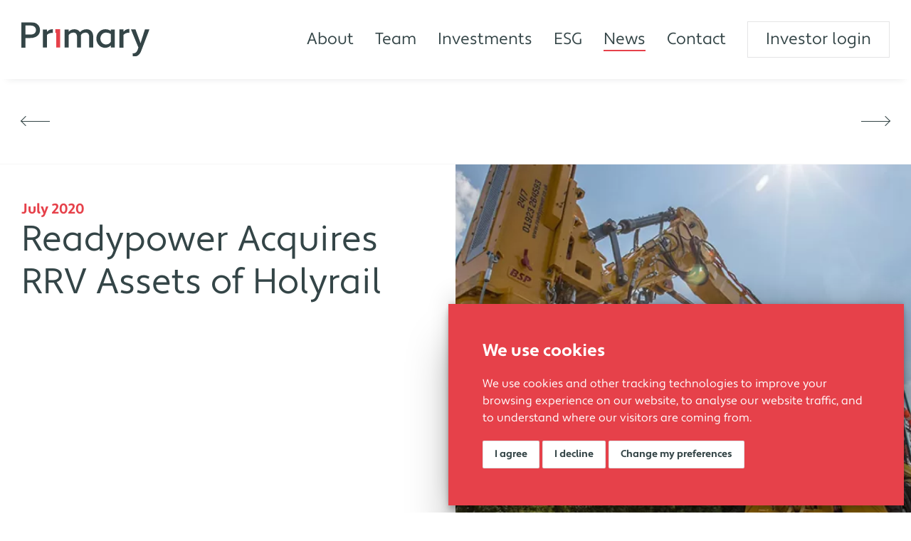

--- FILE ---
content_type: text/html; charset=UTF-8
request_url: https://www.primary.pe/news/all-news/readypower-acquires-rrv-assets-of-holyrail
body_size: 13184
content:
<!doctype html>
<!--
Developed by WildWest,  - https://www.designwildwest.com/
-->
<html lang="en">

<head>
    <!-- Required meta tags -->
    <meta charset="utf-8">
    <meta name="viewport" content="width=device-width, initial-scale=1, shrink-to-fit=no">
    <!-- The above meta tags *must* come first in the head; any other head content must come *after* these tags -->
    <title>Readypower Acquires RRV Assets of Holyrail | Primary</title>
    <base href="https://www.primary.pe/">
    

    <!-- Facebook Meta Tags -->
<meta property="og:url" content="https://www.primary.pe/news/all-news/readypower-acquires-rrv-assets-of-holyrail">
<meta property="og:type" content="article">
<meta property="og:title" content="Readypower Acquires RRV Assets of Holyrail | Primary">
<meta property="og:description" content="">
<meta property="og:site_name" content="Primary">
<meta property="og:image" content="https://www.primary.pe/assets/image-cache/news/listing/23x13/Readypower%20Acquires%20RRV%20Assets%20of%20Holyrail-listing.eb990851.jpg?v=20230705&amp;ofmt=jpg">

<!-- Twitter Meta Tags -->
<meta name="twitter:card" content="summary_large_image">
<meta property="twitter:domain" content="www.primary.pe">
<meta property="twitter:url" content="https://www.primary.pe/news/all-news/readypower-acquires-rrv-assets-of-holyrail">
<meta name="twitter:title" content="Readypower Acquires RRV Assets of Holyrail | Primary">
<meta name="twitter:description" content="">
<meta name="twitter:image" content="https://www.primary.pe/assets/image-cache/news/listing/23x13/Readypower%20Acquires%20RRV%20Assets%20of%20Holyrail-listing.eb990851.jpg?v=20230705&amp;ofmt=jpg">

    <meta name="format-detection" content="telephone=no" />
    <meta name="google-site-verification" content="afljDlf6MG1u6Tt6PMEtr4DrW5hO7GozmPucKL8cJDU" />
    <!-- Preload -->
    <link rel="stylesheet" href="https://use.typekit.net/dfe8wam.css">
    <link rel="preload" href="assets/css/main.min.css?v=20240607" as="style">
    <link rel="preload" href="assets/js/main.min.js?v=20240607" as="script">
    <link rel="preload" href="assets/js/main-ie.min.js?v=20240607" as="script" />

    <!-- CSS -->
    <link rel="stylesheet" href="https://use.typekit.net/dfe8wam.css">
    <link rel="stylesheet" href="assets/css/main.min.css?v=20240607">
    <link rel="stylesheet" href="https://cdnjs.cloudflare.com/ajax/libs/font-awesome/4.7.0/css/font-awesome.min.css">

    <!-- JS -->
    <script src="assets/js/main-ie.min.js?v=20240607"></script>
    <script src="assets/js/main-head.min.js?v=20240607"></script>
    <script src="https://maps.googleapis.com/maps/api/js?key=AIzaSyDFkr3o_4tjlPgPEREMcKixojNmFQXh5Ac&amp;language=en-GB&amp;region=GB"></script>

    <!-- Favicon -->
    <link rel="apple-touch-icon" sizes="180x180" href="/apple-touch-icon.png">
    <link rel="icon" type="image/png" sizes="32x32" href="/favicon-32x32.png">
    <link rel="icon" type="image/png" sizes="16x16" href="/favicon-16x16.png">
    <link rel="manifest" href="/site.webmanifest">
    <link rel="mask-icon" href="/safari-pinned-tab.svg" color="#e6414a">
    <meta name="msapplication-TileColor" content="#e6414a">
    <meta name="theme-color" content="#ffffff">
</head>

<body class="template-8">
    <!--[if lt IE 9]>
        <div class="alert alert-warning d-print-none text-center m-0 fixed-bottom" role="alert">
            <p>You are using an <strong>outdated</strong> browser. Please <a class="alert-link" href="https://browsehappy.com/" target="_blank">upgrade your browser</a> to improve your experience.</p>
        </div>
    <![endif]-->
    <!-- IE 10+ Outdated Browser Alert -->
    <div class="d-none outdated-browser alert alert-warning d-print-none text-center m-0 fixed-bottom" role="alert">
        <p>You are using an <strong>outdated</strong> browser. Please <a class="alert-link" href="https://browsehappy.com/" target="_blank">upgrade your browser</a> to improve your experience.</p>
    </div>
    <noscript>
        <div class="alert alert-warning d-print-none text-center m-0 fixed-bottom" role="alert">
            <p>For full functionality of this site it is necessary to enable JavaScript. Here are the <a class="alert-link" href="https://www.enable-javascript.com/" target="_blank">instructions how to enable JavaScript in your web browser</a>.</p>
        </div>
    </noscript>
    <!-- HEADER -->
    <header data-scroll-header class="dark">
        <div class="site-nav__curtain js-nav-curtain"></div>
        <div class="site-nav js-site-nav" role="navigation" aria-label="navigation">
            <div class="primary-nav-container">
                <div class="header-wrapper row align-items-center justify-content-between">
                    <div class="col-auto logo">
                        <a class="logo-link " href="https://www.primary.pe/">
                            <img class="primary-logo"
                                src="assets/images/logos/primary-capital-logo-dark.svg"
                                alt="Primary logo" />
                        </a>
                    </div>
                    <div class="hamburger justify-content-center d-lg-none col-auto" id="hamburger">
                        <span class="line bg-white"></span>
                        <span class="line bg-white"></span>
                        <span class="line bg-white"></span>
                    </div>

                    <ul class="nav-menu site-nav__menu u-list-reset js-menu col-auto"><li class="site-nav__link text-secondary
                    fs-35 fs-lg-23 first"><a href="about" >About</a></li><li class="site-nav__link text-secondary
                    fs-35 fs-lg-23"><a href="team" >Team</a></li><li class="site-nav__link text-secondary
                    fs-35 fs-lg-23"><a href="investments" >Investments</a></li><li class="site-nav__link text-secondary
                    fs-35 fs-lg-23"><a href="esg" >ESG</a></li><li class="site-nav__link text-secondary
                    fs-35 fs-lg-23 active"><a href="news" >News</a></li><li class="site-nav__link text-secondary
                    fs-35 fs-lg-23"><a href="contact" >Contact</a></li><li class="site-nav__link text-secondary
                    fs-35 fs-lg-23 last"><a href="https://pearonline.com/login/" target="_blank">Investor login</a></li></ul>

                </div>
            </div>
        </div>
    </header>

<!-- /HEADER -->

<!-- MAIN CONTENT -->
<div class="main-content">
    <!-- Carousel section - single type -->
 <section class="single-carousel position-relative overflow-hidden">
 <h2 class="d-none">Readypower Acquires RRV Assets of Holyrail</h2>
     <div class="single-carousel-navigation">
    <div class="primary-nav-container position-relative h-100">
        <div class="row justify-content-between h-100">
            <div
                class="single-carousel-button-prev col-auto d-flex align-items-center text-primary fs-50 arr-left">
            </div>
            <div
                class="single-carousel-button-next col-auto d-flex align-items-center text-primary fs-50 arr-right ">
            </div>
        </div>
    </div>
</div>
     <div id="single-carousel" class="swiper swiper-container">
         <div class="swiper-wrapper">
             <div class="swiper-slide news-slide" data-link="/news/all-news/diversity-travel-rebrands-as-dgi-to-accelerate-global-growth" data-history="diversity-travel-rebrands-as-dgi-to-accelerate-global-growth">
    <section class="section-image-text" data-aos="fade-in">
        <h2 class="d-none">Readypower Acquires RRV Assets of Holyrail</h2>
        <div class="content-image ratio ratio-25x18 right lazyload-unloaded" data-responsive-background-image
            data-responsive-background-position-desktop="50% 100%"
            data-responsive-background-position-mobile="50% 50%">
            <noscript>
                <div class="no-js-background d-block d-sm-none"
                    style="background-image: url(assets/image-cache/news/main-img/25x18/20251020-diversity-travel-rebrands-as-dgi-to-accelerate-global-growth-article.cb039bd1.webp?v=20230705&amp;ofmt=jpg);">
                </div>
                <!--XS Fallback-->
                <div class="no-js-background d-none d-sm-block d-md-none"
                    style="background-image: url(assets/image-cache/news/main-img/25x18/20251020-diversity-travel-rebrands-as-dgi-to-accelerate-global-growth-article.cb039bd1.webp?v=20230705&amp;ofmt=jpg);">
                </div>
                <!--SM Fallback-->
                <div class="no-js-background d-none d-md-block d-lg-none"
                    style="background-image: url(assets/image-cache/news/main-img/25x18/20251020-diversity-travel-rebrands-as-dgi-to-accelerate-global-growth-article.7f3cb7c6.webp?v=20230705&amp;ofmt=jpg);">
                </div>
                <!--MD Fallback-->
                <div class="no-js-background d-none d-lg-block d-xl-none"
                    style="background-image: url(assets/image-cache/news/main-img/25x18/20251020-diversity-travel-rebrands-as-dgi-to-accelerate-global-growth-article.a1344f0a.webp?v=20230705&amp;ofmt=jpg);">
                </div>
                <!--LG Fallback-->
                <div class="no-js-background d-none d-xl-block"
                    style="background-image: url(assets/image-cache/news/main-img/25x18/20251020-diversity-travel-rebrands-as-dgi-to-accelerate-global-growth-article.1ce9b5c8.webp?v=20230705&amp;ofmt=jpg);">
                </div>
                <!--XL Fallback-->
                <div class="no-js-background d-none d-xxl-block"
                    style="background-image: url(assets/image-cache/news/main-img/25x18/20251020-diversity-travel-rebrands-as-dgi-to-accelerate-global-growth-article.e9079b0f.webp?v=20230705&amp;ofmt=jpg);">
                </div>
                <!--XXL Fallback-->
            </noscript>
            <picture>
                <source srcset="assets/images/helpers/loading.svg 1w" data-srcset="assets/image-cache/news/main-img/25x18/20251020-diversity-travel-rebrands-as-dgi-to-accelerate-global-growth-article.c8e5f61c.webp?v=20230705&amp;ofmt=jpg 1152w,
                                 assets/image-cache/news/main-img/25x18/20251020-diversity-travel-rebrands-as-dgi-to-accelerate-global-growth-article.7f3cb7c6.webp?v=20230705&amp;ofmt=jpg 768w,
                                 assets/image-cache/news/main-img/25x18/20251020-diversity-travel-rebrands-as-dgi-to-accelerate-global-growth-article.cb039bd1.webp?v=20230705&amp;ofmt=jpg 576w" sizes="
                                 (min-width: 1500px) 50vw,
                                 (min-width: 1200px) 50vw,
                                 (min-width: 992px) 50vw,
                                 (min-width: 768px) 100vw,
                                 (min-width: 576px) 100vw,
                                 100vw" />
                <img class="responsive-background-source lazyload" src="assets/images/helpers/loading.svg"
                    data-src="assets/image-cache/news/main-img/25x18/20251020-diversity-travel-rebrands-as-dgi-to-accelerate-global-growth-article.cb039bd1.webp?v=20230705&amp;ofmt=jpg"
                    alt="Diversity Travel Rebrands as DGI to Accelerate Global Growth" />
            </picture>
        </div>
        <div class="primary-content-container overflow-hidden">
            <div class="row gx-lg-90 fitter-20-one">
                <div class="content-text col-24 col-lg-10 col-xl-10 col-md-24 pt-50">
                    <span class="fs-20 fw-semibold text-primary">October 2025</span>
                    <h2 class="title fw-normal mb-30 fs-50">Diversity Travel Rebrands as DGI to Accelerate Global Growth</h2>
                </div>
            </div>
        </div>
    </section>
</div>
<div class="swiper-slide news-slide" data-link="/news/all-news/primary-sells-metamark-to-upm-raflatac" data-history="primary-sells-metamark-to-upm-raflatac">
    <section class="section-image-text" data-aos="fade-in">
        <h2 class="d-none">Readypower Acquires RRV Assets of Holyrail</h2>
        <div class="content-image ratio ratio-25x18 right lazyload-unloaded" data-responsive-background-image
            data-responsive-background-position-desktop="50% 100%"
            data-responsive-background-position-mobile="50% 50%">
            <noscript>
                <div class="no-js-background d-block d-sm-none"
                    style="background-image: url(assets/image-cache/news/main-img/25x18/primary-sells-metamark-to-upm-raflatac_v2.cb039bd1.webp?v=20230705&amp;ofmt=png);">
                </div>
                <!--XS Fallback-->
                <div class="no-js-background d-none d-sm-block d-md-none"
                    style="background-image: url(assets/image-cache/news/main-img/25x18/primary-sells-metamark-to-upm-raflatac_v2.cb039bd1.webp?v=20230705&amp;ofmt=png);">
                </div>
                <!--SM Fallback-->
                <div class="no-js-background d-none d-md-block d-lg-none"
                    style="background-image: url(assets/image-cache/news/main-img/25x18/primary-sells-metamark-to-upm-raflatac_v2.7f3cb7c6.webp?v=20230705&amp;ofmt=png);">
                </div>
                <!--MD Fallback-->
                <div class="no-js-background d-none d-lg-block d-xl-none"
                    style="background-image: url(assets/image-cache/news/main-img/25x18/primary-sells-metamark-to-upm-raflatac_v2.a1344f0a.webp?v=20230705&amp;ofmt=png);">
                </div>
                <!--LG Fallback-->
                <div class="no-js-background d-none d-xl-block"
                    style="background-image: url(assets/image-cache/news/main-img/25x18/primary-sells-metamark-to-upm-raflatac_v2.1ce9b5c8.webp?v=20230705&amp;ofmt=png);">
                </div>
                <!--XL Fallback-->
                <div class="no-js-background d-none d-xxl-block"
                    style="background-image: url(assets/image-cache/news/main-img/25x18/primary-sells-metamark-to-upm-raflatac_v2.e9079b0f.webp?v=20230705&amp;ofmt=png);">
                </div>
                <!--XXL Fallback-->
            </noscript>
            <picture>
                <source srcset="assets/images/helpers/loading.svg 1w" data-srcset="assets/image-cache/news/main-img/25x18/primary-sells-metamark-to-upm-raflatac_v2.c8e5f61c.webp?v=20230705&amp;ofmt=png 1152w,
                                 assets/image-cache/news/main-img/25x18/primary-sells-metamark-to-upm-raflatac_v2.7f3cb7c6.webp?v=20230705&amp;ofmt=png 768w,
                                 assets/image-cache/news/main-img/25x18/primary-sells-metamark-to-upm-raflatac_v2.cb039bd1.webp?v=20230705&amp;ofmt=png 576w" sizes="
                                 (min-width: 1500px) 50vw,
                                 (min-width: 1200px) 50vw,
                                 (min-width: 992px) 50vw,
                                 (min-width: 768px) 100vw,
                                 (min-width: 576px) 100vw,
                                 100vw" />
                <img class="responsive-background-source lazyload" src="assets/images/helpers/loading.svg"
                    data-src="assets/image-cache/news/main-img/25x18/primary-sells-metamark-to-upm-raflatac_v2.cb039bd1.webp?v=20230705&amp;ofmt=png"
                    alt="Primary sells Metamark to UPM Raflatac" />
            </picture>
        </div>
        <div class="primary-content-container overflow-hidden">
            <div class="row gx-lg-90 fitter-20-one">
                <div class="content-text col-24 col-lg-10 col-xl-10 col-md-24 pt-50">
                    <span class="fs-20 fw-semibold text-primary">February 2025</span>
                    <h2 class="title fw-normal mb-30 fs-50">Primary sells Metamark to UPM Raflatac</h2>
                </div>
            </div>
        </div>
    </section>
</div>
<div class="swiper-slide news-slide" data-link="/news/all-news/metamark-achieves-ecovadis-bronze-standard" data-history="metamark-achieves-ecovadis-bronze-standard">
    <section class="section-image-text" data-aos="fade-in">
        <h2 class="d-none">Readypower Acquires RRV Assets of Holyrail</h2>
        <div class="content-image ratio ratio-25x18 right lazyload-unloaded" data-responsive-background-image
            data-responsive-background-position-desktop="50% 55%"
            data-responsive-background-position-mobile="50% 50%">
            <noscript>
                <div class="no-js-background d-block d-sm-none"
                    style="background-image: url(assets/image-cache/news/main-img/25x18/bronze_logo_ecovadis.cb039bd1.webp?v=20230705&amp;ofmt=png);">
                </div>
                <!--XS Fallback-->
                <div class="no-js-background d-none d-sm-block d-md-none"
                    style="background-image: url(assets/image-cache/news/main-img/25x18/bronze_logo_ecovadis.cb039bd1.webp?v=20230705&amp;ofmt=png);">
                </div>
                <!--SM Fallback-->
                <div class="no-js-background d-none d-md-block d-lg-none"
                    style="background-image: url(assets/image-cache/news/main-img/25x18/bronze_logo_ecovadis.7f3cb7c6.webp?v=20230705&amp;ofmt=png);">
                </div>
                <!--MD Fallback-->
                <div class="no-js-background d-none d-lg-block d-xl-none"
                    style="background-image: url(assets/image-cache/news/main-img/25x18/bronze_logo_ecovadis.a1344f0a.webp?v=20230705&amp;ofmt=png);">
                </div>
                <!--LG Fallback-->
                <div class="no-js-background d-none d-xl-block"
                    style="background-image: url(assets/image-cache/news/main-img/25x18/bronze_logo_ecovadis.1ce9b5c8.webp?v=20230705&amp;ofmt=png);">
                </div>
                <!--XL Fallback-->
                <div class="no-js-background d-none d-xxl-block"
                    style="background-image: url(assets/image-cache/news/main-img/25x18/bronze_logo_ecovadis.e9079b0f.webp?v=20230705&amp;ofmt=png);">
                </div>
                <!--XXL Fallback-->
            </noscript>
            <picture>
                <source srcset="assets/images/helpers/loading.svg 1w" data-srcset="assets/image-cache/news/main-img/25x18/bronze_logo_ecovadis.c8e5f61c.webp?v=20230705&amp;ofmt=png 1152w,
                                 assets/image-cache/news/main-img/25x18/bronze_logo_ecovadis.7f3cb7c6.webp?v=20230705&amp;ofmt=png 768w,
                                 assets/image-cache/news/main-img/25x18/bronze_logo_ecovadis.cb039bd1.webp?v=20230705&amp;ofmt=png 576w" sizes="
                                 (min-width: 1500px) 50vw,
                                 (min-width: 1200px) 50vw,
                                 (min-width: 992px) 50vw,
                                 (min-width: 768px) 100vw,
                                 (min-width: 576px) 100vw,
                                 100vw" />
                <img class="responsive-background-source lazyload" src="assets/images/helpers/loading.svg"
                    data-src="assets/image-cache/news/main-img/25x18/bronze_logo_ecovadis.cb039bd1.webp?v=20230705&amp;ofmt=png"
                    alt="Metamark achieves Ecovadis Bronze Standard" />
            </picture>
        </div>
        <div class="primary-content-container overflow-hidden">
            <div class="row gx-lg-90 fitter-20-one">
                <div class="content-text col-24 col-lg-10 col-xl-10 col-md-24 pt-50">
                    <span class="fs-20 fw-semibold text-primary">September 2024</span>
                    <h2 class="title fw-normal mb-30 fs-50">Metamark achieves Ecovadis Bronze Standard</h2>
                </div>
            </div>
        </div>
    </section>
</div>
<div class="swiper-slide news-slide" data-link="/news/all-news/vj-technology-wins-another-award-for-its-innovative-vj-istore" data-history="vj-technology-wins-another-award-for-its-innovative-vj-istore">
    <section class="section-image-text" data-aos="fade-in">
        <h2 class="d-none">Readypower Acquires RRV Assets of Holyrail</h2>
        <div class="content-image ratio ratio-25x18 right lazyload-unloaded" data-responsive-background-image
            data-responsive-background-position-desktop="50% 30%"
            data-responsive-background-position-mobile="50% 50%">
            <noscript>
                <div class="no-js-background d-block d-sm-none"
                    style="background-image: url(assets/image-cache/news/main-img/25x18/vj-istore-container.cb039bd1.webp?v=20230705&amp;ofmt=jpg);">
                </div>
                <!--XS Fallback-->
                <div class="no-js-background d-none d-sm-block d-md-none"
                    style="background-image: url(assets/image-cache/news/main-img/25x18/vj-istore-container.cb039bd1.webp?v=20230705&amp;ofmt=jpg);">
                </div>
                <!--SM Fallback-->
                <div class="no-js-background d-none d-md-block d-lg-none"
                    style="background-image: url(assets/image-cache/news/main-img/25x18/vj-istore-container.7f3cb7c6.webp?v=20230705&amp;ofmt=jpg);">
                </div>
                <!--MD Fallback-->
                <div class="no-js-background d-none d-lg-block d-xl-none"
                    style="background-image: url(assets/image-cache/news/main-img/25x18/vj-istore-container.a1344f0a.webp?v=20230705&amp;ofmt=jpg);">
                </div>
                <!--LG Fallback-->
                <div class="no-js-background d-none d-xl-block"
                    style="background-image: url(assets/image-cache/news/main-img/25x18/vj-istore-container.1ce9b5c8.webp?v=20230705&amp;ofmt=jpg);">
                </div>
                <!--XL Fallback-->
                <div class="no-js-background d-none d-xxl-block"
                    style="background-image: url(assets/image-cache/news/main-img/25x18/vj-istore-container.e9079b0f.webp?v=20230705&amp;ofmt=jpg);">
                </div>
                <!--XXL Fallback-->
            </noscript>
            <picture>
                <source srcset="assets/images/helpers/loading.svg 1w" data-srcset="assets/image-cache/news/main-img/25x18/vj-istore-container.c8e5f61c.webp?v=20230705&amp;ofmt=jpg 1152w,
                                 assets/image-cache/news/main-img/25x18/vj-istore-container.7f3cb7c6.webp?v=20230705&amp;ofmt=jpg 768w,
                                 assets/image-cache/news/main-img/25x18/vj-istore-container.cb039bd1.webp?v=20230705&amp;ofmt=jpg 576w" sizes="
                                 (min-width: 1500px) 50vw,
                                 (min-width: 1200px) 50vw,
                                 (min-width: 992px) 50vw,
                                 (min-width: 768px) 100vw,
                                 (min-width: 576px) 100vw,
                                 100vw" />
                <img class="responsive-background-source lazyload" src="assets/images/helpers/loading.svg"
                    data-src="assets/image-cache/news/main-img/25x18/vj-istore-container.cb039bd1.webp?v=20230705&amp;ofmt=jpg"
                    alt="VJ Technology wins another award for its innovative VJ iStore&reg;" />
            </picture>
        </div>
        <div class="primary-content-container overflow-hidden">
            <div class="row gx-lg-90 fitter-20-one">
                <div class="content-text col-24 col-lg-10 col-xl-10 col-md-24 pt-50">
                    <span class="fs-20 fw-semibold text-primary">August 2024</span>
                    <h2 class="title fw-normal mb-30 fs-50">VJ Technology wins another award for its innovative VJ iStore<sup>&reg;</sup></h2>
                </div>
            </div>
        </div>
    </section>
</div>
<div class="swiper-slide news-slide" data-link="/news/all-news/new-ceo-appointment-at-metamark-drives-next-phase-of-growth" data-history="new-ceo-appointment-at-metamark-drives-next-phase-of-growth">
    <section class="section-image-text" data-aos="fade-in">
        <h2 class="d-none">Readypower Acquires RRV Assets of Holyrail</h2>
        <div class="content-image ratio ratio-25x18 right lazyload-unloaded" data-responsive-background-image
            data-responsive-background-position-desktop="50% 50%"
            data-responsive-background-position-mobile="50% 50%">
            <noscript>
                <div class="no-js-background d-block d-sm-none"
                    style="background-image: url(assets/image-cache/news/main-img/25x18/metamark-article.cb039bd1.webp?v=20230705&amp;ofmt=jpg);">
                </div>
                <!--XS Fallback-->
                <div class="no-js-background d-none d-sm-block d-md-none"
                    style="background-image: url(assets/image-cache/news/main-img/25x18/metamark-article.cb039bd1.webp?v=20230705&amp;ofmt=jpg);">
                </div>
                <!--SM Fallback-->
                <div class="no-js-background d-none d-md-block d-lg-none"
                    style="background-image: url(assets/image-cache/news/main-img/25x18/metamark-article.7f3cb7c6.webp?v=20230705&amp;ofmt=jpg);">
                </div>
                <!--MD Fallback-->
                <div class="no-js-background d-none d-lg-block d-xl-none"
                    style="background-image: url(assets/image-cache/news/main-img/25x18/metamark-article.a1344f0a.webp?v=20230705&amp;ofmt=jpg);">
                </div>
                <!--LG Fallback-->
                <div class="no-js-background d-none d-xl-block"
                    style="background-image: url(assets/image-cache/news/main-img/25x18/metamark-article.1ce9b5c8.webp?v=20230705&amp;ofmt=jpg);">
                </div>
                <!--XL Fallback-->
                <div class="no-js-background d-none d-xxl-block"
                    style="background-image: url(assets/image-cache/news/main-img/25x18/metamark-article.e9079b0f.webp?v=20230705&amp;ofmt=jpg);">
                </div>
                <!--XXL Fallback-->
            </noscript>
            <picture>
                <source srcset="assets/images/helpers/loading.svg 1w" data-srcset="assets/image-cache/news/main-img/25x18/metamark-article.c8e5f61c.webp?v=20230705&amp;ofmt=jpg 1152w,
                                 assets/image-cache/news/main-img/25x18/metamark-article.7f3cb7c6.webp?v=20230705&amp;ofmt=jpg 768w,
                                 assets/image-cache/news/main-img/25x18/metamark-article.cb039bd1.webp?v=20230705&amp;ofmt=jpg 576w" sizes="
                                 (min-width: 1500px) 50vw,
                                 (min-width: 1200px) 50vw,
                                 (min-width: 992px) 50vw,
                                 (min-width: 768px) 100vw,
                                 (min-width: 576px) 100vw,
                                 100vw" />
                <img class="responsive-background-source lazyload" src="assets/images/helpers/loading.svg"
                    data-src="assets/image-cache/news/main-img/25x18/metamark-article.cb039bd1.webp?v=20230705&amp;ofmt=jpg"
                    alt="New CEO Appointment at Metamark drives next phase of growth" />
            </picture>
        </div>
        <div class="primary-content-container overflow-hidden">
            <div class="row gx-lg-90 fitter-20-one">
                <div class="content-text col-24 col-lg-10 col-xl-10 col-md-24 pt-50">
                    <span class="fs-20 fw-semibold text-primary">January 2024</span>
                    <h2 class="title fw-normal mb-30 fs-50">New CEO Appointment at Metamark drives next phase of growth</h2>
                </div>
            </div>
        </div>
    </section>
</div>
<div class="swiper-slide news-slide" data-link="/news/all-news/primary-announces-promotions" data-history="primary-announces-promotions">
    <section class="section-image-text" data-aos="fade-in">
        <h2 class="d-none">Readypower Acquires RRV Assets of Holyrail</h2>
        <div class="content-image ratio ratio-25x18 right lazyload-unloaded" data-responsive-background-image
            data-responsive-background-position-desktop="50% 30%"
            data-responsive-background-position-mobile="50% 50%">
            <noscript>
                <div class="no-js-background d-block d-sm-none"
                    style="background-image: url(assets/image-cache/news/main-img/25x18/20240108-primary-announces-promotions-article.cb039bd1.webp?v=20230705&amp;ofmt=jpg);">
                </div>
                <!--XS Fallback-->
                <div class="no-js-background d-none d-sm-block d-md-none"
                    style="background-image: url(assets/image-cache/news/main-img/25x18/20240108-primary-announces-promotions-article.cb039bd1.webp?v=20230705&amp;ofmt=jpg);">
                </div>
                <!--SM Fallback-->
                <div class="no-js-background d-none d-md-block d-lg-none"
                    style="background-image: url(assets/image-cache/news/main-img/25x18/20240108-primary-announces-promotions-article.7f3cb7c6.webp?v=20230705&amp;ofmt=jpg);">
                </div>
                <!--MD Fallback-->
                <div class="no-js-background d-none d-lg-block d-xl-none"
                    style="background-image: url(assets/image-cache/news/main-img/25x18/20240108-primary-announces-promotions-article.a1344f0a.webp?v=20230705&amp;ofmt=jpg);">
                </div>
                <!--LG Fallback-->
                <div class="no-js-background d-none d-xl-block"
                    style="background-image: url(assets/image-cache/news/main-img/25x18/20240108-primary-announces-promotions-article.1ce9b5c8.webp?v=20230705&amp;ofmt=jpg);">
                </div>
                <!--XL Fallback-->
                <div class="no-js-background d-none d-xxl-block"
                    style="background-image: url(assets/image-cache/news/main-img/25x18/20240108-primary-announces-promotions-article.e9079b0f.webp?v=20230705&amp;ofmt=jpg);">
                </div>
                <!--XXL Fallback-->
            </noscript>
            <picture>
                <source srcset="assets/images/helpers/loading.svg 1w" data-srcset="assets/image-cache/news/main-img/25x18/20240108-primary-announces-promotions-article.c8e5f61c.webp?v=20230705&amp;ofmt=jpg 1152w,
                                 assets/image-cache/news/main-img/25x18/20240108-primary-announces-promotions-article.7f3cb7c6.webp?v=20230705&amp;ofmt=jpg 768w,
                                 assets/image-cache/news/main-img/25x18/20240108-primary-announces-promotions-article.cb039bd1.webp?v=20230705&amp;ofmt=jpg 576w" sizes="
                                 (min-width: 1500px) 50vw,
                                 (min-width: 1200px) 50vw,
                                 (min-width: 992px) 50vw,
                                 (min-width: 768px) 100vw,
                                 (min-width: 576px) 100vw,
                                 100vw" />
                <img class="responsive-background-source lazyload" src="assets/images/helpers/loading.svg"
                    data-src="assets/image-cache/news/main-img/25x18/20240108-primary-announces-promotions-article.cb039bd1.webp?v=20230705&amp;ofmt=jpg"
                    alt="Primary announces promotions" />
            </picture>
        </div>
        <div class="primary-content-container overflow-hidden">
            <div class="row gx-lg-90 fitter-20-one">
                <div class="content-text col-24 col-lg-10 col-xl-10 col-md-24 pt-50">
                    <span class="fs-20 fw-semibold text-primary">January 2024</span>
                    <h2 class="title fw-normal mb-30 fs-50">Primary announces promotions</h2>
                </div>
            </div>
        </div>
    </section>
</div>
<div class="swiper-slide news-slide" data-link="/news/all-news/metamark-acquires-fleet-design" data-history="metamark-acquires-fleet-design">
    <section class="section-image-text" data-aos="fade-in">
        <h2 class="d-none">Readypower Acquires RRV Assets of Holyrail</h2>
        <div class="content-image ratio ratio-25x18 right lazyload-unloaded" data-responsive-background-image
            data-responsive-background-position-desktop="50% 50%"
            data-responsive-background-position-mobile="50% 50%">
            <noscript>
                <div class="no-js-background d-block d-sm-none"
                    style="background-image: url(assets/image-cache/news/main-img/25x18/Primary-Backs-the-MBO-of-Metamark_v2.cb039bd1.webp?v=20230705&amp;ofmt=jpg);">
                </div>
                <!--XS Fallback-->
                <div class="no-js-background d-none d-sm-block d-md-none"
                    style="background-image: url(assets/image-cache/news/main-img/25x18/Primary-Backs-the-MBO-of-Metamark_v2.cb039bd1.webp?v=20230705&amp;ofmt=jpg);">
                </div>
                <!--SM Fallback-->
                <div class="no-js-background d-none d-md-block d-lg-none"
                    style="background-image: url(assets/image-cache/news/main-img/25x18/Primary-Backs-the-MBO-of-Metamark_v2.7f3cb7c6.webp?v=20230705&amp;ofmt=jpg);">
                </div>
                <!--MD Fallback-->
                <div class="no-js-background d-none d-lg-block d-xl-none"
                    style="background-image: url(assets/image-cache/news/main-img/25x18/Primary-Backs-the-MBO-of-Metamark_v2.a1344f0a.webp?v=20230705&amp;ofmt=jpg);">
                </div>
                <!--LG Fallback-->
                <div class="no-js-background d-none d-xl-block"
                    style="background-image: url(assets/image-cache/news/main-img/25x18/Primary-Backs-the-MBO-of-Metamark_v2.1ce9b5c8.webp?v=20230705&amp;ofmt=jpg);">
                </div>
                <!--XL Fallback-->
                <div class="no-js-background d-none d-xxl-block"
                    style="background-image: url(assets/image-cache/news/main-img/25x18/Primary-Backs-the-MBO-of-Metamark_v2.e9079b0f.webp?v=20230705&amp;ofmt=jpg);">
                </div>
                <!--XXL Fallback-->
            </noscript>
            <picture>
                <source srcset="assets/images/helpers/loading.svg 1w" data-srcset="assets/image-cache/news/main-img/25x18/Primary-Backs-the-MBO-of-Metamark_v2.c8e5f61c.webp?v=20230705&amp;ofmt=jpg 1152w,
                                 assets/image-cache/news/main-img/25x18/Primary-Backs-the-MBO-of-Metamark_v2.7f3cb7c6.webp?v=20230705&amp;ofmt=jpg 768w,
                                 assets/image-cache/news/main-img/25x18/Primary-Backs-the-MBO-of-Metamark_v2.cb039bd1.webp?v=20230705&amp;ofmt=jpg 576w" sizes="
                                 (min-width: 1500px) 50vw,
                                 (min-width: 1200px) 50vw,
                                 (min-width: 992px) 50vw,
                                 (min-width: 768px) 100vw,
                                 (min-width: 576px) 100vw,
                                 100vw" />
                <img class="responsive-background-source lazyload" src="assets/images/helpers/loading.svg"
                    data-src="assets/image-cache/news/main-img/25x18/Primary-Backs-the-MBO-of-Metamark_v2.cb039bd1.webp?v=20230705&amp;ofmt=jpg"
                    alt="Metamark acquires Fleet Design" />
            </picture>
        </div>
        <div class="primary-content-container overflow-hidden">
            <div class="row gx-lg-90 fitter-20-one">
                <div class="content-text col-24 col-lg-10 col-xl-10 col-md-24 pt-50">
                    <span class="fs-20 fw-semibold text-primary">November 2023</span>
                    <h2 class="title fw-normal mb-30 fs-50">Metamark acquires Fleet Design</h2>
                </div>
            </div>
        </div>
    </section>
</div>
<div class="swiper-slide news-slide" data-link="/news/all-news/primary-makes-significant-investment-into-diversity-travel" data-history="primary-makes-significant-investment-into-diversity-travel">
    <section class="section-image-text" data-aos="fade-in">
        <h2 class="d-none">Readypower Acquires RRV Assets of Holyrail</h2>
        <div class="content-image ratio ratio-25x18 right lazyload-unloaded" data-responsive-background-image
            data-responsive-background-position-desktop="100% 0%"
            data-responsive-background-position-mobile="50% 50%">
            <noscript>
                <div class="no-js-background d-block d-sm-none"
                    style="background-image: url(assets/image-cache/news/main-img/25x18/Primary-makes-significant-investment-into-Diversity-Travel-article.cb039bd1.webp?v=20230705&amp;ofmt=jpg);">
                </div>
                <!--XS Fallback-->
                <div class="no-js-background d-none d-sm-block d-md-none"
                    style="background-image: url(assets/image-cache/news/main-img/25x18/Primary-makes-significant-investment-into-Diversity-Travel-article.cb039bd1.webp?v=20230705&amp;ofmt=jpg);">
                </div>
                <!--SM Fallback-->
                <div class="no-js-background d-none d-md-block d-lg-none"
                    style="background-image: url(assets/image-cache/news/main-img/25x18/Primary-makes-significant-investment-into-Diversity-Travel-article.7f3cb7c6.webp?v=20230705&amp;ofmt=jpg);">
                </div>
                <!--MD Fallback-->
                <div class="no-js-background d-none d-lg-block d-xl-none"
                    style="background-image: url(assets/image-cache/news/main-img/25x18/Primary-makes-significant-investment-into-Diversity-Travel-article.a1344f0a.webp?v=20230705&amp;ofmt=jpg);">
                </div>
                <!--LG Fallback-->
                <div class="no-js-background d-none d-xl-block"
                    style="background-image: url(assets/image-cache/news/main-img/25x18/Primary-makes-significant-investment-into-Diversity-Travel-article.1ce9b5c8.webp?v=20230705&amp;ofmt=jpg);">
                </div>
                <!--XL Fallback-->
                <div class="no-js-background d-none d-xxl-block"
                    style="background-image: url(assets/image-cache/news/main-img/25x18/Primary-makes-significant-investment-into-Diversity-Travel-article.e9079b0f.webp?v=20230705&amp;ofmt=jpg);">
                </div>
                <!--XXL Fallback-->
            </noscript>
            <picture>
                <source srcset="assets/images/helpers/loading.svg 1w" data-srcset="assets/image-cache/news/main-img/25x18/Primary-makes-significant-investment-into-Diversity-Travel-article.c8e5f61c.webp?v=20230705&amp;ofmt=jpg 1152w,
                                 assets/image-cache/news/main-img/25x18/Primary-makes-significant-investment-into-Diversity-Travel-article.7f3cb7c6.webp?v=20230705&amp;ofmt=jpg 768w,
                                 assets/image-cache/news/main-img/25x18/Primary-makes-significant-investment-into-Diversity-Travel-article.cb039bd1.webp?v=20230705&amp;ofmt=jpg 576w" sizes="
                                 (min-width: 1500px) 50vw,
                                 (min-width: 1200px) 50vw,
                                 (min-width: 992px) 50vw,
                                 (min-width: 768px) 100vw,
                                 (min-width: 576px) 100vw,
                                 100vw" />
                <img class="responsive-background-source lazyload" src="assets/images/helpers/loading.svg"
                    data-src="assets/image-cache/news/main-img/25x18/Primary-makes-significant-investment-into-Diversity-Travel-article.cb039bd1.webp?v=20230705&amp;ofmt=jpg"
                    alt="Primary makes significant investment into Diversity Travel" />
            </picture>
        </div>
        <div class="primary-content-container overflow-hidden">
            <div class="row gx-lg-90 fitter-20-one">
                <div class="content-text col-24 col-lg-10 col-xl-10 col-md-24 pt-50">
                    <span class="fs-20 fw-semibold text-primary">September 2023</span>
                    <h2 class="title fw-normal mb-30 fs-50">Primary makes significant investment into Diversity Travel</h2>
                </div>
            </div>
        </div>
    </section>
</div>
<div class="swiper-slide news-slide" data-link="/news/all-news/asl-completes-seventh-acquisition" data-history="asl-completes-seventh-acquisition">
    <section class="section-image-text" data-aos="fade-in">
        <h2 class="d-none">Readypower Acquires RRV Assets of Holyrail</h2>
        <div class="content-image ratio ratio-25x18 right lazyload-unloaded" data-responsive-background-image
            data-responsive-background-position-desktop="50% 50%"
            data-responsive-background-position-mobile="50% 50%">
            <noscript>
                <div class="no-js-background d-block d-sm-none"
                    style="background-image: url(assets/image-cache/news/main-img/25x18/Primary-Backed-ASL-Group-Acquires-Reprotec-article_v2.cb039bd1.webp?v=20230705&amp;ofmt=jpg);">
                </div>
                <!--XS Fallback-->
                <div class="no-js-background d-none d-sm-block d-md-none"
                    style="background-image: url(assets/image-cache/news/main-img/25x18/Primary-Backed-ASL-Group-Acquires-Reprotec-article_v2.cb039bd1.webp?v=20230705&amp;ofmt=jpg);">
                </div>
                <!--SM Fallback-->
                <div class="no-js-background d-none d-md-block d-lg-none"
                    style="background-image: url(assets/image-cache/news/main-img/25x18/Primary-Backed-ASL-Group-Acquires-Reprotec-article_v2.7f3cb7c6.webp?v=20230705&amp;ofmt=jpg);">
                </div>
                <!--MD Fallback-->
                <div class="no-js-background d-none d-lg-block d-xl-none"
                    style="background-image: url(assets/image-cache/news/main-img/25x18/Primary-Backed-ASL-Group-Acquires-Reprotec-article_v2.a1344f0a.webp?v=20230705&amp;ofmt=jpg);">
                </div>
                <!--LG Fallback-->
                <div class="no-js-background d-none d-xl-block"
                    style="background-image: url(assets/image-cache/news/main-img/25x18/Primary-Backed-ASL-Group-Acquires-Reprotec-article_v2.1ce9b5c8.webp?v=20230705&amp;ofmt=jpg);">
                </div>
                <!--XL Fallback-->
                <div class="no-js-background d-none d-xxl-block"
                    style="background-image: url(assets/image-cache/news/main-img/25x18/Primary-Backed-ASL-Group-Acquires-Reprotec-article_v2.e9079b0f.webp?v=20230705&amp;ofmt=jpg);">
                </div>
                <!--XXL Fallback-->
            </noscript>
            <picture>
                <source srcset="assets/images/helpers/loading.svg 1w" data-srcset="assets/image-cache/news/main-img/25x18/Primary-Backed-ASL-Group-Acquires-Reprotec-article_v2.c8e5f61c.webp?v=20230705&amp;ofmt=jpg 1152w,
                                 assets/image-cache/news/main-img/25x18/Primary-Backed-ASL-Group-Acquires-Reprotec-article_v2.7f3cb7c6.webp?v=20230705&amp;ofmt=jpg 768w,
                                 assets/image-cache/news/main-img/25x18/Primary-Backed-ASL-Group-Acquires-Reprotec-article_v2.cb039bd1.webp?v=20230705&amp;ofmt=jpg 576w" sizes="
                                 (min-width: 1500px) 50vw,
                                 (min-width: 1200px) 50vw,
                                 (min-width: 992px) 50vw,
                                 (min-width: 768px) 100vw,
                                 (min-width: 576px) 100vw,
                                 100vw" />
                <img class="responsive-background-source lazyload" src="assets/images/helpers/loading.svg"
                    data-src="assets/image-cache/news/main-img/25x18/Primary-Backed-ASL-Group-Acquires-Reprotec-article_v2.cb039bd1.webp?v=20230705&amp;ofmt=jpg"
                    alt="ASL Completes Seventh Acquisition" />
            </picture>
        </div>
        <div class="primary-content-container overflow-hidden">
            <div class="row gx-lg-90 fitter-20-one">
                <div class="content-text col-24 col-lg-10 col-xl-10 col-md-24 pt-50">
                    <span class="fs-20 fw-semibold text-primary">March 2023</span>
                    <h2 class="title fw-normal mb-30 fs-50">ASL Completes Seventh Acquisition</h2>
                </div>
            </div>
        </div>
    </section>
</div>
<div class="swiper-slide news-slide" data-link="/news/all-news/sharples-acquired-by-asl-group" data-history="sharples-acquired-by-asl-group">
    <section class="section-image-text" data-aos="fade-in">
        <h2 class="d-none">Readypower Acquires RRV Assets of Holyrail</h2>
        <div class="content-image ratio ratio-25x18 right lazyload-unloaded" data-responsive-background-image
            data-responsive-background-position-desktop="50% 50%"
            data-responsive-background-position-mobile="50% 50%">
            <noscript>
                <div class="no-js-background d-block d-sm-none"
                    style="background-image: url(assets/image-cache/news/main-img/25x18/Esteem-Helps-Accelerate-Research-article_v2.cb039bd1.webp?v=20230705&amp;ofmt=jpg);">
                </div>
                <!--XS Fallback-->
                <div class="no-js-background d-none d-sm-block d-md-none"
                    style="background-image: url(assets/image-cache/news/main-img/25x18/Esteem-Helps-Accelerate-Research-article_v2.cb039bd1.webp?v=20230705&amp;ofmt=jpg);">
                </div>
                <!--SM Fallback-->
                <div class="no-js-background d-none d-md-block d-lg-none"
                    style="background-image: url(assets/image-cache/news/main-img/25x18/Esteem-Helps-Accelerate-Research-article_v2.7f3cb7c6.webp?v=20230705&amp;ofmt=jpg);">
                </div>
                <!--MD Fallback-->
                <div class="no-js-background d-none d-lg-block d-xl-none"
                    style="background-image: url(assets/image-cache/news/main-img/25x18/Esteem-Helps-Accelerate-Research-article_v2.a1344f0a.webp?v=20230705&amp;ofmt=jpg);">
                </div>
                <!--LG Fallback-->
                <div class="no-js-background d-none d-xl-block"
                    style="background-image: url(assets/image-cache/news/main-img/25x18/Esteem-Helps-Accelerate-Research-article_v2.1ce9b5c8.webp?v=20230705&amp;ofmt=jpg);">
                </div>
                <!--XL Fallback-->
                <div class="no-js-background d-none d-xxl-block"
                    style="background-image: url(assets/image-cache/news/main-img/25x18/Esteem-Helps-Accelerate-Research-article_v2.e9079b0f.webp?v=20230705&amp;ofmt=jpg);">
                </div>
                <!--XXL Fallback-->
            </noscript>
            <picture>
                <source srcset="assets/images/helpers/loading.svg 1w" data-srcset="assets/image-cache/news/main-img/25x18/Esteem-Helps-Accelerate-Research-article_v2.c8e5f61c.webp?v=20230705&amp;ofmt=jpg 1152w,
                                 assets/image-cache/news/main-img/25x18/Esteem-Helps-Accelerate-Research-article_v2.7f3cb7c6.webp?v=20230705&amp;ofmt=jpg 768w,
                                 assets/image-cache/news/main-img/25x18/Esteem-Helps-Accelerate-Research-article_v2.cb039bd1.webp?v=20230705&amp;ofmt=jpg 576w" sizes="
                                 (min-width: 1500px) 50vw,
                                 (min-width: 1200px) 50vw,
                                 (min-width: 992px) 50vw,
                                 (min-width: 768px) 100vw,
                                 (min-width: 576px) 100vw,
                                 100vw" />
                <img class="responsive-background-source lazyload" src="assets/images/helpers/loading.svg"
                    data-src="assets/image-cache/news/main-img/25x18/Esteem-Helps-Accelerate-Research-article_v2.cb039bd1.webp?v=20230705&amp;ofmt=jpg"
                    alt="Sharples Acquired by ASL Group" />
            </picture>
        </div>
        <div class="primary-content-container overflow-hidden">
            <div class="row gx-lg-90 fitter-20-one">
                <div class="content-text col-24 col-lg-10 col-xl-10 col-md-24 pt-50">
                    <span class="fs-20 fw-semibold text-primary">February 2023</span>
                    <h2 class="title fw-normal mb-30 fs-50">Sharples Acquired by ASL Group</h2>
                </div>
            </div>
        </div>
    </section>
</div>
<div class="swiper-slide news-slide" data-link="/news/all-news/asl-group-completes-further-acquisition" data-history="asl-group-completes-further-acquisition">
    <section class="section-image-text" data-aos="fade-in">
        <h2 class="d-none">Readypower Acquires RRV Assets of Holyrail</h2>
        <div class="content-image ratio ratio-25x18 right lazyload-unloaded" data-responsive-background-image
            data-responsive-background-position-desktop="0% 50%"
            data-responsive-background-position-mobile="50% 50%">
            <noscript>
                <div class="no-js-background d-block d-sm-none"
                    style="background-image: url(assets/image-cache/news/main-img/25x18/asl_group_completes_futher_acquistion_page.cb039bd1.webp?v=20230705&amp;ofmt=jpg);">
                </div>
                <!--XS Fallback-->
                <div class="no-js-background d-none d-sm-block d-md-none"
                    style="background-image: url(assets/image-cache/news/main-img/25x18/asl_group_completes_futher_acquistion_page.cb039bd1.webp?v=20230705&amp;ofmt=jpg);">
                </div>
                <!--SM Fallback-->
                <div class="no-js-background d-none d-md-block d-lg-none"
                    style="background-image: url(assets/image-cache/news/main-img/25x18/asl_group_completes_futher_acquistion_page.7f3cb7c6.webp?v=20230705&amp;ofmt=jpg);">
                </div>
                <!--MD Fallback-->
                <div class="no-js-background d-none d-lg-block d-xl-none"
                    style="background-image: url(assets/image-cache/news/main-img/25x18/asl_group_completes_futher_acquistion_page.a1344f0a.webp?v=20230705&amp;ofmt=jpg);">
                </div>
                <!--LG Fallback-->
                <div class="no-js-background d-none d-xl-block"
                    style="background-image: url(assets/image-cache/news/main-img/25x18/asl_group_completes_futher_acquistion_page.1ce9b5c8.webp?v=20230705&amp;ofmt=jpg);">
                </div>
                <!--XL Fallback-->
                <div class="no-js-background d-none d-xxl-block"
                    style="background-image: url(assets/image-cache/news/main-img/25x18/asl_group_completes_futher_acquistion_page.e9079b0f.webp?v=20230705&amp;ofmt=jpg);">
                </div>
                <!--XXL Fallback-->
            </noscript>
            <picture>
                <source srcset="assets/images/helpers/loading.svg 1w" data-srcset="assets/image-cache/news/main-img/25x18/asl_group_completes_futher_acquistion_page.c8e5f61c.webp?v=20230705&amp;ofmt=jpg 1152w,
                                 assets/image-cache/news/main-img/25x18/asl_group_completes_futher_acquistion_page.7f3cb7c6.webp?v=20230705&amp;ofmt=jpg 768w,
                                 assets/image-cache/news/main-img/25x18/asl_group_completes_futher_acquistion_page.cb039bd1.webp?v=20230705&amp;ofmt=jpg 576w" sizes="
                                 (min-width: 1500px) 50vw,
                                 (min-width: 1200px) 50vw,
                                 (min-width: 992px) 50vw,
                                 (min-width: 768px) 100vw,
                                 (min-width: 576px) 100vw,
                                 100vw" />
                <img class="responsive-background-source lazyload" src="assets/images/helpers/loading.svg"
                    data-src="assets/image-cache/news/main-img/25x18/asl_group_completes_futher_acquistion_page.cb039bd1.webp?v=20230705&amp;ofmt=jpg"
                    alt="ASL Group Completes Further Acquisition" />
            </picture>
        </div>
        <div class="primary-content-container overflow-hidden">
            <div class="row gx-lg-90 fitter-20-one">
                <div class="content-text col-24 col-lg-10 col-xl-10 col-md-24 pt-50">
                    <span class="fs-20 fw-semibold text-primary">September 2022</span>
                    <h2 class="title fw-normal mb-30 fs-50">ASL Group Completes Further Acquisition</h2>
                </div>
            </div>
        </div>
    </section>
</div>
<div class="swiper-slide news-slide" data-link="/news/all-news/primary-appoints-new-chief-financial-officer" data-history="primary-appoints-new-chief-financial-officer">
    <section class="section-image-text" data-aos="fade-in">
        <h2 class="d-none">Readypower Acquires RRV Assets of Holyrail</h2>
        <div class="content-image ratio ratio-25x18 right lazyload-unloaded" data-responsive-background-image
            data-responsive-background-position-desktop="50% 35%"
            data-responsive-background-position-mobile="50% 50%">
            <noscript>
                <div class="no-js-background d-block d-sm-none"
                    style="background-image: url(assets/image-cache/news/main-img/25x18/new-cfo-article.cb039bd1.webp?v=20230705&amp;ofmt=jpg);">
                </div>
                <!--XS Fallback-->
                <div class="no-js-background d-none d-sm-block d-md-none"
                    style="background-image: url(assets/image-cache/news/main-img/25x18/new-cfo-article.cb039bd1.webp?v=20230705&amp;ofmt=jpg);">
                </div>
                <!--SM Fallback-->
                <div class="no-js-background d-none d-md-block d-lg-none"
                    style="background-image: url(assets/image-cache/news/main-img/25x18/new-cfo-article.7f3cb7c6.webp?v=20230705&amp;ofmt=jpg);">
                </div>
                <!--MD Fallback-->
                <div class="no-js-background d-none d-lg-block d-xl-none"
                    style="background-image: url(assets/image-cache/news/main-img/25x18/new-cfo-article.a1344f0a.webp?v=20230705&amp;ofmt=jpg);">
                </div>
                <!--LG Fallback-->
                <div class="no-js-background d-none d-xl-block"
                    style="background-image: url(assets/image-cache/news/main-img/25x18/new-cfo-article.1ce9b5c8.webp?v=20230705&amp;ofmt=jpg);">
                </div>
                <!--XL Fallback-->
                <div class="no-js-background d-none d-xxl-block"
                    style="background-image: url(assets/image-cache/news/main-img/25x18/new-cfo-article.e9079b0f.webp?v=20230705&amp;ofmt=jpg);">
                </div>
                <!--XXL Fallback-->
            </noscript>
            <picture>
                <source srcset="assets/images/helpers/loading.svg 1w" data-srcset="assets/image-cache/news/main-img/25x18/new-cfo-article.c8e5f61c.webp?v=20230705&amp;ofmt=jpg 1152w,
                                 assets/image-cache/news/main-img/25x18/new-cfo-article.7f3cb7c6.webp?v=20230705&amp;ofmt=jpg 768w,
                                 assets/image-cache/news/main-img/25x18/new-cfo-article.cb039bd1.webp?v=20230705&amp;ofmt=jpg 576w" sizes="
                                 (min-width: 1500px) 50vw,
                                 (min-width: 1200px) 50vw,
                                 (min-width: 992px) 50vw,
                                 (min-width: 768px) 100vw,
                                 (min-width: 576px) 100vw,
                                 100vw" />
                <img class="responsive-background-source lazyload" src="assets/images/helpers/loading.svg"
                    data-src="assets/image-cache/news/main-img/25x18/new-cfo-article.cb039bd1.webp?v=20230705&amp;ofmt=jpg"
                    alt="Primary appoints new Chief Financial Officer" />
            </picture>
        </div>
        <div class="primary-content-container overflow-hidden">
            <div class="row gx-lg-90 fitter-20-one">
                <div class="content-text col-24 col-lg-10 col-xl-10 col-md-24 pt-50">
                    <span class="fs-20 fw-semibold text-primary">June 2022</span>
                    <h2 class="title fw-normal mb-30 fs-50">Primary appoints new Chief Financial Officer</h2>
                </div>
            </div>
        </div>
    </section>
</div>
<div class="swiper-slide news-slide" data-link="/news/all-news/skill-and-you-acquires-ics-learn" data-history="skill-and-you-acquires-ics-learn">
    <section class="section-image-text" data-aos="fade-in">
        <h2 class="d-none">Readypower Acquires RRV Assets of Holyrail</h2>
        <div class="content-image ratio ratio-25x18 right lazyload-unloaded" data-responsive-background-image
            data-responsive-background-position-desktop="0% 50%"
            data-responsive-background-position-mobile="50% 50%">
            <noscript>
                <div class="no-js-background d-block d-sm-none"
                    style="background-image: url(assets/image-cache/news/main-img/25x18/Skill-and-You-acquires-ICS-Learn_v4.cb039bd1.webp?v=20230705&amp;ofmt=jpg);">
                </div>
                <!--XS Fallback-->
                <div class="no-js-background d-none d-sm-block d-md-none"
                    style="background-image: url(assets/image-cache/news/main-img/25x18/Skill-and-You-acquires-ICS-Learn_v4.cb039bd1.webp?v=20230705&amp;ofmt=jpg);">
                </div>
                <!--SM Fallback-->
                <div class="no-js-background d-none d-md-block d-lg-none"
                    style="background-image: url(assets/image-cache/news/main-img/25x18/Skill-and-You-acquires-ICS-Learn_v4.7f3cb7c6.webp?v=20230705&amp;ofmt=jpg);">
                </div>
                <!--MD Fallback-->
                <div class="no-js-background d-none d-lg-block d-xl-none"
                    style="background-image: url(assets/image-cache/news/main-img/25x18/Skill-and-You-acquires-ICS-Learn_v4.a1344f0a.webp?v=20230705&amp;ofmt=jpg);">
                </div>
                <!--LG Fallback-->
                <div class="no-js-background d-none d-xl-block"
                    style="background-image: url(assets/image-cache/news/main-img/25x18/Skill-and-You-acquires-ICS-Learn_v4.1ce9b5c8.webp?v=20230705&amp;ofmt=jpg);">
                </div>
                <!--XL Fallback-->
                <div class="no-js-background d-none d-xxl-block"
                    style="background-image: url(assets/image-cache/news/main-img/25x18/Skill-and-You-acquires-ICS-Learn_v4.e9079b0f.webp?v=20230705&amp;ofmt=jpg);">
                </div>
                <!--XXL Fallback-->
            </noscript>
            <picture>
                <source srcset="assets/images/helpers/loading.svg 1w" data-srcset="assets/image-cache/news/main-img/25x18/Skill-and-You-acquires-ICS-Learn_v4.c8e5f61c.webp?v=20230705&amp;ofmt=jpg 1152w,
                                 assets/image-cache/news/main-img/25x18/Skill-and-You-acquires-ICS-Learn_v4.7f3cb7c6.webp?v=20230705&amp;ofmt=jpg 768w,
                                 assets/image-cache/news/main-img/25x18/Skill-and-You-acquires-ICS-Learn_v4.cb039bd1.webp?v=20230705&amp;ofmt=jpg 576w" sizes="
                                 (min-width: 1500px) 50vw,
                                 (min-width: 1200px) 50vw,
                                 (min-width: 992px) 50vw,
                                 (min-width: 768px) 100vw,
                                 (min-width: 576px) 100vw,
                                 100vw" />
                <img class="responsive-background-source lazyload" src="assets/images/helpers/loading.svg"
                    data-src="assets/image-cache/news/main-img/25x18/Skill-and-You-acquires-ICS-Learn_v4.cb039bd1.webp?v=20230705&amp;ofmt=jpg"
                    alt="Skill and You acquires ICS Learn" />
            </picture>
        </div>
        <div class="primary-content-container overflow-hidden">
            <div class="row gx-lg-90 fitter-20-one">
                <div class="content-text col-24 col-lg-10 col-xl-10 col-md-24 pt-50">
                    <span class="fs-20 fw-semibold text-primary">March 2022</span>
                    <h2 class="title fw-normal mb-30 fs-50">Skill and You acquires ICS Learn</h2>
                </div>
            </div>
        </div>
    </section>
</div>
<div class="swiper-slide news-slide" data-link="/news/all-news/primary-sells-readypower-to-angel-trains" data-history="primary-sells-readypower-to-angel-trains">
    <section class="section-image-text" data-aos="fade-in">
        <h2 class="d-none">Readypower Acquires RRV Assets of Holyrail</h2>
        <div class="content-image ratio ratio-25x18 right lazyload-unloaded" data-responsive-background-image
            data-responsive-background-position-desktop="50% 0%"
            data-responsive-background-position-mobile="50% 50%">
            <noscript>
                <div class="no-js-background d-block d-sm-none"
                    style="background-image: url(assets/image-cache/news/main-img/25x18/primary-sells-readypower-to-angeltrains-article.cb039bd1.webp?v=20230705&amp;ofmt=jpg);">
                </div>
                <!--XS Fallback-->
                <div class="no-js-background d-none d-sm-block d-md-none"
                    style="background-image: url(assets/image-cache/news/main-img/25x18/primary-sells-readypower-to-angeltrains-article.cb039bd1.webp?v=20230705&amp;ofmt=jpg);">
                </div>
                <!--SM Fallback-->
                <div class="no-js-background d-none d-md-block d-lg-none"
                    style="background-image: url(assets/image-cache/news/main-img/25x18/primary-sells-readypower-to-angeltrains-article.7f3cb7c6.webp?v=20230705&amp;ofmt=jpg);">
                </div>
                <!--MD Fallback-->
                <div class="no-js-background d-none d-lg-block d-xl-none"
                    style="background-image: url(assets/image-cache/news/main-img/25x18/primary-sells-readypower-to-angeltrains-article.a1344f0a.webp?v=20230705&amp;ofmt=jpg);">
                </div>
                <!--LG Fallback-->
                <div class="no-js-background d-none d-xl-block"
                    style="background-image: url(assets/image-cache/news/main-img/25x18/primary-sells-readypower-to-angeltrains-article.1ce9b5c8.webp?v=20230705&amp;ofmt=jpg);">
                </div>
                <!--XL Fallback-->
                <div class="no-js-background d-none d-xxl-block"
                    style="background-image: url(assets/image-cache/news/main-img/25x18/primary-sells-readypower-to-angeltrains-article.e9079b0f.webp?v=20230705&amp;ofmt=jpg);">
                </div>
                <!--XXL Fallback-->
            </noscript>
            <picture>
                <source srcset="assets/images/helpers/loading.svg 1w" data-srcset="assets/image-cache/news/main-img/25x18/primary-sells-readypower-to-angeltrains-article.c8e5f61c.webp?v=20230705&amp;ofmt=jpg 1152w,
                                 assets/image-cache/news/main-img/25x18/primary-sells-readypower-to-angeltrains-article.7f3cb7c6.webp?v=20230705&amp;ofmt=jpg 768w,
                                 assets/image-cache/news/main-img/25x18/primary-sells-readypower-to-angeltrains-article.cb039bd1.webp?v=20230705&amp;ofmt=jpg 576w" sizes="
                                 (min-width: 1500px) 50vw,
                                 (min-width: 1200px) 50vw,
                                 (min-width: 992px) 50vw,
                                 (min-width: 768px) 100vw,
                                 (min-width: 576px) 100vw,
                                 100vw" />
                <img class="responsive-background-source lazyload" src="assets/images/helpers/loading.svg"
                    data-src="assets/image-cache/news/main-img/25x18/primary-sells-readypower-to-angeltrains-article.cb039bd1.webp?v=20230705&amp;ofmt=jpg"
                    alt="Primary Sells Readypower to Angel Trains" />
            </picture>
        </div>
        <div class="primary-content-container overflow-hidden">
            <div class="row gx-lg-90 fitter-20-one">
                <div class="content-text col-24 col-lg-10 col-xl-10 col-md-24 pt-50">
                    <span class="fs-20 fw-semibold text-primary">January 2022</span>
                    <h2 class="title fw-normal mb-30 fs-50">Primary Sells Readypower to Angel Trains</h2>
                </div>
            </div>
        </div>
    </section>
</div>
<div class="swiper-slide news-slide" data-link="/news/all-news/ics-learn-acquires-acacia-learning" data-history="ics-learn-acquires-acacia-learning">
    <section class="section-image-text" data-aos="fade-in">
        <h2 class="d-none">Readypower Acquires RRV Assets of Holyrail</h2>
        <div class="content-image ratio ratio-25x18 right lazyload-unloaded" data-responsive-background-image
            data-responsive-background-position-desktop="50% 50%"
            data-responsive-background-position-mobile="50% 50%">
            <noscript>
                <div class="no-js-background d-block d-sm-none"
                    style="background-image: url(assets/image-cache/news/main-img/25x18/ics-acquires-acacia-learning-article.cb039bd1.webp?v=20230705&amp;ofmt=jpg);">
                </div>
                <!--XS Fallback-->
                <div class="no-js-background d-none d-sm-block d-md-none"
                    style="background-image: url(assets/image-cache/news/main-img/25x18/ics-acquires-acacia-learning-article.cb039bd1.webp?v=20230705&amp;ofmt=jpg);">
                </div>
                <!--SM Fallback-->
                <div class="no-js-background d-none d-md-block d-lg-none"
                    style="background-image: url(assets/image-cache/news/main-img/25x18/ics-acquires-acacia-learning-article.7f3cb7c6.webp?v=20230705&amp;ofmt=jpg);">
                </div>
                <!--MD Fallback-->
                <div class="no-js-background d-none d-lg-block d-xl-none"
                    style="background-image: url(assets/image-cache/news/main-img/25x18/ics-acquires-acacia-learning-article.a1344f0a.webp?v=20230705&amp;ofmt=jpg);">
                </div>
                <!--LG Fallback-->
                <div class="no-js-background d-none d-xl-block"
                    style="background-image: url(assets/image-cache/news/main-img/25x18/ics-acquires-acacia-learning-article.1ce9b5c8.webp?v=20230705&amp;ofmt=jpg);">
                </div>
                <!--XL Fallback-->
                <div class="no-js-background d-none d-xxl-block"
                    style="background-image: url(assets/image-cache/news/main-img/25x18/ics-acquires-acacia-learning-article.e9079b0f.webp?v=20230705&amp;ofmt=jpg);">
                </div>
                <!--XXL Fallback-->
            </noscript>
            <picture>
                <source srcset="assets/images/helpers/loading.svg 1w" data-srcset="assets/image-cache/news/main-img/25x18/ics-acquires-acacia-learning-article.c8e5f61c.webp?v=20230705&amp;ofmt=jpg 1152w,
                                 assets/image-cache/news/main-img/25x18/ics-acquires-acacia-learning-article.7f3cb7c6.webp?v=20230705&amp;ofmt=jpg 768w,
                                 assets/image-cache/news/main-img/25x18/ics-acquires-acacia-learning-article.cb039bd1.webp?v=20230705&amp;ofmt=jpg 576w" sizes="
                                 (min-width: 1500px) 50vw,
                                 (min-width: 1200px) 50vw,
                                 (min-width: 992px) 50vw,
                                 (min-width: 768px) 100vw,
                                 (min-width: 576px) 100vw,
                                 100vw" />
                <img class="responsive-background-source lazyload" src="assets/images/helpers/loading.svg"
                    data-src="assets/image-cache/news/main-img/25x18/ics-acquires-acacia-learning-article.cb039bd1.webp?v=20230705&amp;ofmt=jpg"
                    alt="ICS Learn Acquires Acacia Learning" />
            </picture>
        </div>
        <div class="primary-content-container overflow-hidden">
            <div class="row gx-lg-90 fitter-20-one">
                <div class="content-text col-24 col-lg-10 col-xl-10 col-md-24 pt-50">
                    <span class="fs-20 fw-semibold text-primary">January 2021</span>
                    <h2 class="title fw-normal mb-30 fs-50">ICS Learn Acquires Acacia Learning</h2>
                </div>
            </div>
        </div>
    </section>
</div>
<div class="swiper-slide news-slide" data-link="/news/all-news/primary-announces-two-promotions-for-the-new-year" data-history="primary-announces-two-promotions-for-the-new-year">
    <section class="section-image-text" data-aos="fade-in">
        <h2 class="d-none">Readypower Acquires RRV Assets of Holyrail</h2>
        <div class="content-image ratio ratio-25x18 right lazyload-unloaded" data-responsive-background-image
            data-responsive-background-position-desktop="50% 50%"
            data-responsive-background-position-mobile="50% 50%">
            <noscript>
                <div class="no-js-background d-block d-sm-none"
                    style="background-image: url(assets/image-cache/news/main-img/25x18/primary-capital-article.cb039bd1.webp?v=20230705&amp;ofmt=jpg);">
                </div>
                <!--XS Fallback-->
                <div class="no-js-background d-none d-sm-block d-md-none"
                    style="background-image: url(assets/image-cache/news/main-img/25x18/primary-capital-article.cb039bd1.webp?v=20230705&amp;ofmt=jpg);">
                </div>
                <!--SM Fallback-->
                <div class="no-js-background d-none d-md-block d-lg-none"
                    style="background-image: url(assets/image-cache/news/main-img/25x18/primary-capital-article.7f3cb7c6.webp?v=20230705&amp;ofmt=jpg);">
                </div>
                <!--MD Fallback-->
                <div class="no-js-background d-none d-lg-block d-xl-none"
                    style="background-image: url(assets/image-cache/news/main-img/25x18/primary-capital-article.a1344f0a.webp?v=20230705&amp;ofmt=jpg);">
                </div>
                <!--LG Fallback-->
                <div class="no-js-background d-none d-xl-block"
                    style="background-image: url(assets/image-cache/news/main-img/25x18/primary-capital-article.1ce9b5c8.webp?v=20230705&amp;ofmt=jpg);">
                </div>
                <!--XL Fallback-->
                <div class="no-js-background d-none d-xxl-block"
                    style="background-image: url(assets/image-cache/news/main-img/25x18/primary-capital-article.e9079b0f.webp?v=20230705&amp;ofmt=jpg);">
                </div>
                <!--XXL Fallback-->
            </noscript>
            <picture>
                <source srcset="assets/images/helpers/loading.svg 1w" data-srcset="assets/image-cache/news/main-img/25x18/primary-capital-article.c8e5f61c.webp?v=20230705&amp;ofmt=jpg 1152w,
                                 assets/image-cache/news/main-img/25x18/primary-capital-article.7f3cb7c6.webp?v=20230705&amp;ofmt=jpg 768w,
                                 assets/image-cache/news/main-img/25x18/primary-capital-article.cb039bd1.webp?v=20230705&amp;ofmt=jpg 576w" sizes="
                                 (min-width: 1500px) 50vw,
                                 (min-width: 1200px) 50vw,
                                 (min-width: 992px) 50vw,
                                 (min-width: 768px) 100vw,
                                 (min-width: 576px) 100vw,
                                 100vw" />
                <img class="responsive-background-source lazyload" src="assets/images/helpers/loading.svg"
                    data-src="assets/image-cache/news/main-img/25x18/primary-capital-article.cb039bd1.webp?v=20230705&amp;ofmt=jpg"
                    alt="Primary Announces Two Promotions for the New Year" />
            </picture>
        </div>
        <div class="primary-content-container overflow-hidden">
            <div class="row gx-lg-90 fitter-20-one">
                <div class="content-text col-24 col-lg-10 col-xl-10 col-md-24 pt-50">
                    <span class="fs-20 fw-semibold text-primary">January 2021</span>
                    <h2 class="title fw-normal mb-30 fs-50">Primary Announces Two Promotions for the New Year</h2>
                </div>
            </div>
        </div>
    </section>
</div>
<div class="swiper-slide news-slide" data-link="/news/all-news/ics-learn-acquires-development-processes-group" data-history="ics-learn-acquires-development-processes-group">
    <section class="section-image-text" data-aos="fade-in">
        <h2 class="d-none">Readypower Acquires RRV Assets of Holyrail</h2>
        <div class="content-image ratio ratio-25x18 right lazyload-unloaded" data-responsive-background-image
            data-responsive-background-position-desktop="50% 50%"
            data-responsive-background-position-mobile="50% 50%">
            <noscript>
                <div class="no-js-background d-block d-sm-none"
                    style="background-image: url(assets/image-cache/news/main-img/25x18/ICS-Learn-Acquires-Development-Processes-Group-article_v2.cb039bd1.webp?v=20230705&amp;ofmt=jpg);">
                </div>
                <!--XS Fallback-->
                <div class="no-js-background d-none d-sm-block d-md-none"
                    style="background-image: url(assets/image-cache/news/main-img/25x18/ICS-Learn-Acquires-Development-Processes-Group-article_v2.cb039bd1.webp?v=20230705&amp;ofmt=jpg);">
                </div>
                <!--SM Fallback-->
                <div class="no-js-background d-none d-md-block d-lg-none"
                    style="background-image: url(assets/image-cache/news/main-img/25x18/ICS-Learn-Acquires-Development-Processes-Group-article_v2.7f3cb7c6.webp?v=20230705&amp;ofmt=jpg);">
                </div>
                <!--MD Fallback-->
                <div class="no-js-background d-none d-lg-block d-xl-none"
                    style="background-image: url(assets/image-cache/news/main-img/25x18/ICS-Learn-Acquires-Development-Processes-Group-article_v2.a1344f0a.webp?v=20230705&amp;ofmt=jpg);">
                </div>
                <!--LG Fallback-->
                <div class="no-js-background d-none d-xl-block"
                    style="background-image: url(assets/image-cache/news/main-img/25x18/ICS-Learn-Acquires-Development-Processes-Group-article_v2.1ce9b5c8.webp?v=20230705&amp;ofmt=jpg);">
                </div>
                <!--XL Fallback-->
                <div class="no-js-background d-none d-xxl-block"
                    style="background-image: url(assets/image-cache/news/main-img/25x18/ICS-Learn-Acquires-Development-Processes-Group-article_v2.e9079b0f.webp?v=20230705&amp;ofmt=jpg);">
                </div>
                <!--XXL Fallback-->
            </noscript>
            <picture>
                <source srcset="assets/images/helpers/loading.svg 1w" data-srcset="assets/image-cache/news/main-img/25x18/ICS-Learn-Acquires-Development-Processes-Group-article_v2.c8e5f61c.webp?v=20230705&amp;ofmt=jpg 1152w,
                                 assets/image-cache/news/main-img/25x18/ICS-Learn-Acquires-Development-Processes-Group-article_v2.7f3cb7c6.webp?v=20230705&amp;ofmt=jpg 768w,
                                 assets/image-cache/news/main-img/25x18/ICS-Learn-Acquires-Development-Processes-Group-article_v2.cb039bd1.webp?v=20230705&amp;ofmt=jpg 576w" sizes="
                                 (min-width: 1500px) 50vw,
                                 (min-width: 1200px) 50vw,
                                 (min-width: 992px) 50vw,
                                 (min-width: 768px) 100vw,
                                 (min-width: 576px) 100vw,
                                 100vw" />
                <img class="responsive-background-source lazyload" src="assets/images/helpers/loading.svg"
                    data-src="assets/image-cache/news/main-img/25x18/ICS-Learn-Acquires-Development-Processes-Group-article_v2.cb039bd1.webp?v=20230705&amp;ofmt=jpg"
                    alt="ICS Learn Acquires Development Processes Group" />
            </picture>
        </div>
        <div class="primary-content-container overflow-hidden">
            <div class="row gx-lg-90 fitter-20-one">
                <div class="content-text col-24 col-lg-10 col-xl-10 col-md-24 pt-50">
                    <span class="fs-20 fw-semibold text-primary">October 2020</span>
                    <h2 class="title fw-normal mb-30 fs-50">ICS Learn Acquires Development Processes Group</h2>
                </div>
            </div>
        </div>
    </section>
</div>
<div class="swiper-slide news-slide" data-link="/news/all-news/readypower-acquires-rrv-assets-of-holyrail" data-history="readypower-acquires-rrv-assets-of-holyrail">
    <section class="section-image-text" data-aos="fade-in">
        <h2 class="d-none">Readypower Acquires RRV Assets of Holyrail</h2>
        <div class="content-image ratio ratio-25x18 right lazyload-unloaded" data-responsive-background-image
            data-responsive-background-position-desktop="50% 50%"
            data-responsive-background-position-mobile="50% 50%">
            <noscript>
                <div class="no-js-background d-block d-sm-none"
                    style="background-image: url(assets/image-cache/news/main-img/25x18/Readypower%20Acquires%20RRV%20Assets%20of%20Holyrail-article.cb039bd1.webp?v=20230705&amp;ofmt=jpg);">
                </div>
                <!--XS Fallback-->
                <div class="no-js-background d-none d-sm-block d-md-none"
                    style="background-image: url(assets/image-cache/news/main-img/25x18/Readypower%20Acquires%20RRV%20Assets%20of%20Holyrail-article.cb039bd1.webp?v=20230705&amp;ofmt=jpg);">
                </div>
                <!--SM Fallback-->
                <div class="no-js-background d-none d-md-block d-lg-none"
                    style="background-image: url(assets/image-cache/news/main-img/25x18/Readypower%20Acquires%20RRV%20Assets%20of%20Holyrail-article.7f3cb7c6.webp?v=20230705&amp;ofmt=jpg);">
                </div>
                <!--MD Fallback-->
                <div class="no-js-background d-none d-lg-block d-xl-none"
                    style="background-image: url(assets/image-cache/news/main-img/25x18/Readypower%20Acquires%20RRV%20Assets%20of%20Holyrail-article.a1344f0a.webp?v=20230705&amp;ofmt=jpg);">
                </div>
                <!--LG Fallback-->
                <div class="no-js-background d-none d-xl-block"
                    style="background-image: url(assets/image-cache/news/main-img/25x18/Readypower%20Acquires%20RRV%20Assets%20of%20Holyrail-article.1ce9b5c8.webp?v=20230705&amp;ofmt=jpg);">
                </div>
                <!--XL Fallback-->
                <div class="no-js-background d-none d-xxl-block"
                    style="background-image: url(assets/image-cache/news/main-img/25x18/Readypower%20Acquires%20RRV%20Assets%20of%20Holyrail-article.e9079b0f.webp?v=20230705&amp;ofmt=jpg);">
                </div>
                <!--XXL Fallback-->
            </noscript>
            <picture>
                <source srcset="assets/images/helpers/loading.svg 1w" data-srcset="assets/image-cache/news/main-img/25x18/Readypower%20Acquires%20RRV%20Assets%20of%20Holyrail-article.c8e5f61c.webp?v=20230705&amp;ofmt=jpg 1152w,
                                 assets/image-cache/news/main-img/25x18/Readypower%20Acquires%20RRV%20Assets%20of%20Holyrail-article.7f3cb7c6.webp?v=20230705&amp;ofmt=jpg 768w,
                                 assets/image-cache/news/main-img/25x18/Readypower%20Acquires%20RRV%20Assets%20of%20Holyrail-article.cb039bd1.webp?v=20230705&amp;ofmt=jpg 576w" sizes="
                                 (min-width: 1500px) 50vw,
                                 (min-width: 1200px) 50vw,
                                 (min-width: 992px) 50vw,
                                 (min-width: 768px) 100vw,
                                 (min-width: 576px) 100vw,
                                 100vw" />
                <img class="responsive-background-source lazyload" src="assets/images/helpers/loading.svg"
                    data-src="assets/image-cache/news/main-img/25x18/Readypower%20Acquires%20RRV%20Assets%20of%20Holyrail-article.cb039bd1.webp?v=20230705&amp;ofmt=jpg"
                    alt="Readypower Acquires RRV Assets of Holyrail" />
            </picture>
        </div>
        <div class="primary-content-container overflow-hidden">
            <div class="row gx-lg-90 fitter-20-one">
                <div class="content-text col-24 col-lg-10 col-xl-10 col-md-24 pt-50">
                    <span class="fs-20 fw-semibold text-primary">July 2020</span>
                    <h2 class="title fw-normal mb-30 fs-50">Readypower Acquires RRV Assets of Holyrail</h2>
                </div>
            </div>
        </div>
    </section>
</div>
<div class="swiper-slide news-slide" data-link="/news/all-news/asl-group-expands-into-the-north-west" data-history="asl-group-expands-into-the-north-west">
    <section class="section-image-text" data-aos="fade-in">
        <h2 class="d-none">Readypower Acquires RRV Assets of Holyrail</h2>
        <div class="content-image ratio ratio-25x18 right lazyload-unloaded" data-responsive-background-image
            data-responsive-background-position-desktop="50% 50%"
            data-responsive-background-position-mobile="50% 50%">
            <noscript>
                <div class="no-js-background d-block d-sm-none"
                    style="background-image: url(assets/image-cache/news/main-img/25x18/ASL-Group-Expands-into-the-North-West-article_v2.cb039bd1.webp?v=20230705&amp;ofmt=jpg);">
                </div>
                <!--XS Fallback-->
                <div class="no-js-background d-none d-sm-block d-md-none"
                    style="background-image: url(assets/image-cache/news/main-img/25x18/ASL-Group-Expands-into-the-North-West-article_v2.cb039bd1.webp?v=20230705&amp;ofmt=jpg);">
                </div>
                <!--SM Fallback-->
                <div class="no-js-background d-none d-md-block d-lg-none"
                    style="background-image: url(assets/image-cache/news/main-img/25x18/ASL-Group-Expands-into-the-North-West-article_v2.7f3cb7c6.webp?v=20230705&amp;ofmt=jpg);">
                </div>
                <!--MD Fallback-->
                <div class="no-js-background d-none d-lg-block d-xl-none"
                    style="background-image: url(assets/image-cache/news/main-img/25x18/ASL-Group-Expands-into-the-North-West-article_v2.a1344f0a.webp?v=20230705&amp;ofmt=jpg);">
                </div>
                <!--LG Fallback-->
                <div class="no-js-background d-none d-xl-block"
                    style="background-image: url(assets/image-cache/news/main-img/25x18/ASL-Group-Expands-into-the-North-West-article_v2.1ce9b5c8.webp?v=20230705&amp;ofmt=jpg);">
                </div>
                <!--XL Fallback-->
                <div class="no-js-background d-none d-xxl-block"
                    style="background-image: url(assets/image-cache/news/main-img/25x18/ASL-Group-Expands-into-the-North-West-article_v2.e9079b0f.webp?v=20230705&amp;ofmt=jpg);">
                </div>
                <!--XXL Fallback-->
            </noscript>
            <picture>
                <source srcset="assets/images/helpers/loading.svg 1w" data-srcset="assets/image-cache/news/main-img/25x18/ASL-Group-Expands-into-the-North-West-article_v2.c8e5f61c.webp?v=20230705&amp;ofmt=jpg 1152w,
                                 assets/image-cache/news/main-img/25x18/ASL-Group-Expands-into-the-North-West-article_v2.7f3cb7c6.webp?v=20230705&amp;ofmt=jpg 768w,
                                 assets/image-cache/news/main-img/25x18/ASL-Group-Expands-into-the-North-West-article_v2.cb039bd1.webp?v=20230705&amp;ofmt=jpg 576w" sizes="
                                 (min-width: 1500px) 50vw,
                                 (min-width: 1200px) 50vw,
                                 (min-width: 992px) 50vw,
                                 (min-width: 768px) 100vw,
                                 (min-width: 576px) 100vw,
                                 100vw" />
                <img class="responsive-background-source lazyload" src="assets/images/helpers/loading.svg"
                    data-src="assets/image-cache/news/main-img/25x18/ASL-Group-Expands-into-the-North-West-article_v2.cb039bd1.webp?v=20230705&amp;ofmt=jpg"
                    alt="ASL Group Expands into the North West" />
            </picture>
        </div>
        <div class="primary-content-container overflow-hidden">
            <div class="row gx-lg-90 fitter-20-one">
                <div class="content-text col-24 col-lg-10 col-xl-10 col-md-24 pt-50">
                    <span class="fs-20 fw-semibold text-primary">February 2020</span>
                    <h2 class="title fw-normal mb-30 fs-50">ASL Group Expands into the North West</h2>
                </div>
            </div>
        </div>
    </section>
</div>
<div class="swiper-slide news-slide" data-link="/news/all-news/primary-backs-the-mbo-of-fosterfreeman" data-history="primary-backs-the-mbo-of-fosterfreeman">
    <section class="section-image-text" data-aos="fade-in">
        <h2 class="d-none">Readypower Acquires RRV Assets of Holyrail</h2>
        <div class="content-image ratio ratio-25x18 right lazyload-unloaded" data-responsive-background-image
            data-responsive-background-position-desktop="50% 50%"
            data-responsive-background-position-mobile="50% 50%">
            <noscript>
                <div class="no-js-background d-block d-sm-none"
                    style="background-image: url(assets/image-cache/news/main-img/25x18/primary-backs-the-mbo-of-fosterfreeman.cb039bd1.webp?v=20230705&amp;ofmt=jpg);">
                </div>
                <!--XS Fallback-->
                <div class="no-js-background d-none d-sm-block d-md-none"
                    style="background-image: url(assets/image-cache/news/main-img/25x18/primary-backs-the-mbo-of-fosterfreeman.cb039bd1.webp?v=20230705&amp;ofmt=jpg);">
                </div>
                <!--SM Fallback-->
                <div class="no-js-background d-none d-md-block d-lg-none"
                    style="background-image: url(assets/image-cache/news/main-img/25x18/primary-backs-the-mbo-of-fosterfreeman.7f3cb7c6.webp?v=20230705&amp;ofmt=jpg);">
                </div>
                <!--MD Fallback-->
                <div class="no-js-background d-none d-lg-block d-xl-none"
                    style="background-image: url(assets/image-cache/news/main-img/25x18/primary-backs-the-mbo-of-fosterfreeman.a1344f0a.webp?v=20230705&amp;ofmt=jpg);">
                </div>
                <!--LG Fallback-->
                <div class="no-js-background d-none d-xl-block"
                    style="background-image: url(assets/image-cache/news/main-img/25x18/primary-backs-the-mbo-of-fosterfreeman.1ce9b5c8.webp?v=20230705&amp;ofmt=jpg);">
                </div>
                <!--XL Fallback-->
                <div class="no-js-background d-none d-xxl-block"
                    style="background-image: url(assets/image-cache/news/main-img/25x18/primary-backs-the-mbo-of-fosterfreeman.e9079b0f.webp?v=20230705&amp;ofmt=jpg);">
                </div>
                <!--XXL Fallback-->
            </noscript>
            <picture>
                <source srcset="assets/images/helpers/loading.svg 1w" data-srcset="assets/image-cache/news/main-img/25x18/primary-backs-the-mbo-of-fosterfreeman.c8e5f61c.webp?v=20230705&amp;ofmt=jpg 1152w,
                                 assets/image-cache/news/main-img/25x18/primary-backs-the-mbo-of-fosterfreeman.7f3cb7c6.webp?v=20230705&amp;ofmt=jpg 768w,
                                 assets/image-cache/news/main-img/25x18/primary-backs-the-mbo-of-fosterfreeman.cb039bd1.webp?v=20230705&amp;ofmt=jpg 576w" sizes="
                                 (min-width: 1500px) 50vw,
                                 (min-width: 1200px) 50vw,
                                 (min-width: 992px) 50vw,
                                 (min-width: 768px) 100vw,
                                 (min-width: 576px) 100vw,
                                 100vw" />
                <img class="responsive-background-source lazyload" src="assets/images/helpers/loading.svg"
                    data-src="assets/image-cache/news/main-img/25x18/primary-backs-the-mbo-of-fosterfreeman.cb039bd1.webp?v=20230705&amp;ofmt=jpg"
                    alt="Primary Backs the MBO of Foster+Freeman" />
            </picture>
        </div>
        <div class="primary-content-container overflow-hidden">
            <div class="row gx-lg-90 fitter-20-one">
                <div class="content-text col-24 col-lg-10 col-xl-10 col-md-24 pt-50">
                    <span class="fs-20 fw-semibold text-primary">August 2019</span>
                    <h2 class="title fw-normal mb-30 fs-50">Primary Backs the MBO of Foster+Freeman</h2>
                </div>
            </div>
        </div>
    </section>
</div>
<div class="swiper-slide news-slide" data-link="/news/all-news/primary-backed-asl-group-acquires-reprotec" data-history="primary-backed-asl-group-acquires-reprotec">
    <section class="section-image-text" data-aos="fade-in">
        <h2 class="d-none">Readypower Acquires RRV Assets of Holyrail</h2>
        <div class="content-image ratio ratio-25x18 right lazyload-unloaded" data-responsive-background-image
            data-responsive-background-position-desktop="50% 50%"
            data-responsive-background-position-mobile="50% 50%">
            <noscript>
                <div class="no-js-background d-block d-sm-none"
                    style="background-image: url(assets/image-cache/news/main-img/25x18/Primary-Backed-ASL-Group-Acquires-Reprotec-article_v2.cb039bd1.webp?v=20230705&amp;ofmt=jpg);">
                </div>
                <!--XS Fallback-->
                <div class="no-js-background d-none d-sm-block d-md-none"
                    style="background-image: url(assets/image-cache/news/main-img/25x18/Primary-Backed-ASL-Group-Acquires-Reprotec-article_v2.cb039bd1.webp?v=20230705&amp;ofmt=jpg);">
                </div>
                <!--SM Fallback-->
                <div class="no-js-background d-none d-md-block d-lg-none"
                    style="background-image: url(assets/image-cache/news/main-img/25x18/Primary-Backed-ASL-Group-Acquires-Reprotec-article_v2.7f3cb7c6.webp?v=20230705&amp;ofmt=jpg);">
                </div>
                <!--MD Fallback-->
                <div class="no-js-background d-none d-lg-block d-xl-none"
                    style="background-image: url(assets/image-cache/news/main-img/25x18/Primary-Backed-ASL-Group-Acquires-Reprotec-article_v2.a1344f0a.webp?v=20230705&amp;ofmt=jpg);">
                </div>
                <!--LG Fallback-->
                <div class="no-js-background d-none d-xl-block"
                    style="background-image: url(assets/image-cache/news/main-img/25x18/Primary-Backed-ASL-Group-Acquires-Reprotec-article_v2.1ce9b5c8.webp?v=20230705&amp;ofmt=jpg);">
                </div>
                <!--XL Fallback-->
                <div class="no-js-background d-none d-xxl-block"
                    style="background-image: url(assets/image-cache/news/main-img/25x18/Primary-Backed-ASL-Group-Acquires-Reprotec-article_v2.e9079b0f.webp?v=20230705&amp;ofmt=jpg);">
                </div>
                <!--XXL Fallback-->
            </noscript>
            <picture>
                <source srcset="assets/images/helpers/loading.svg 1w" data-srcset="assets/image-cache/news/main-img/25x18/Primary-Backed-ASL-Group-Acquires-Reprotec-article_v2.c8e5f61c.webp?v=20230705&amp;ofmt=jpg 1152w,
                                 assets/image-cache/news/main-img/25x18/Primary-Backed-ASL-Group-Acquires-Reprotec-article_v2.7f3cb7c6.webp?v=20230705&amp;ofmt=jpg 768w,
                                 assets/image-cache/news/main-img/25x18/Primary-Backed-ASL-Group-Acquires-Reprotec-article_v2.cb039bd1.webp?v=20230705&amp;ofmt=jpg 576w" sizes="
                                 (min-width: 1500px) 50vw,
                                 (min-width: 1200px) 50vw,
                                 (min-width: 992px) 50vw,
                                 (min-width: 768px) 100vw,
                                 (min-width: 576px) 100vw,
                                 100vw" />
                <img class="responsive-background-source lazyload" src="assets/images/helpers/loading.svg"
                    data-src="assets/image-cache/news/main-img/25x18/Primary-Backed-ASL-Group-Acquires-Reprotec-article_v2.cb039bd1.webp?v=20230705&amp;ofmt=jpg"
                    alt="Primary Backed ASL Group Acquires Reprotec" />
            </picture>
        </div>
        <div class="primary-content-container overflow-hidden">
            <div class="row gx-lg-90 fitter-20-one">
                <div class="content-text col-24 col-lg-10 col-xl-10 col-md-24 pt-50">
                    <span class="fs-20 fw-semibold text-primary">July 2019</span>
                    <h2 class="title fw-normal mb-30 fs-50">Primary Backed ASL Group Acquires Reprotec</h2>
                </div>
            </div>
        </div>
    </section>
</div>
<div class="swiper-slide news-slide" data-link="/news/all-news/primary-backs-mbo-of-asl-group" data-history="primary-backs-mbo-of-asl-group">
    <section class="section-image-text" data-aos="fade-in">
        <h2 class="d-none">Readypower Acquires RRV Assets of Holyrail</h2>
        <div class="content-image ratio ratio-25x18 right lazyload-unloaded" data-responsive-background-image
            data-responsive-background-position-desktop="50% 50%"
            data-responsive-background-position-mobile="50% 50%">
            <noscript>
                <div class="no-js-background d-block d-sm-none"
                    style="background-image: url(assets/image-cache/news/main-img/25x18/Primary-Backs-MBO-of-ASL-Group-article.cb039bd1.webp?v=20230705&amp;ofmt=jpg);">
                </div>
                <!--XS Fallback-->
                <div class="no-js-background d-none d-sm-block d-md-none"
                    style="background-image: url(assets/image-cache/news/main-img/25x18/Primary-Backs-MBO-of-ASL-Group-article.cb039bd1.webp?v=20230705&amp;ofmt=jpg);">
                </div>
                <!--SM Fallback-->
                <div class="no-js-background d-none d-md-block d-lg-none"
                    style="background-image: url(assets/image-cache/news/main-img/25x18/Primary-Backs-MBO-of-ASL-Group-article.7f3cb7c6.webp?v=20230705&amp;ofmt=jpg);">
                </div>
                <!--MD Fallback-->
                <div class="no-js-background d-none d-lg-block d-xl-none"
                    style="background-image: url(assets/image-cache/news/main-img/25x18/Primary-Backs-MBO-of-ASL-Group-article.a1344f0a.webp?v=20230705&amp;ofmt=jpg);">
                </div>
                <!--LG Fallback-->
                <div class="no-js-background d-none d-xl-block"
                    style="background-image: url(assets/image-cache/news/main-img/25x18/Primary-Backs-MBO-of-ASL-Group-article.1ce9b5c8.webp?v=20230705&amp;ofmt=jpg);">
                </div>
                <!--XL Fallback-->
                <div class="no-js-background d-none d-xxl-block"
                    style="background-image: url(assets/image-cache/news/main-img/25x18/Primary-Backs-MBO-of-ASL-Group-article.e9079b0f.webp?v=20230705&amp;ofmt=jpg);">
                </div>
                <!--XXL Fallback-->
            </noscript>
            <picture>
                <source srcset="assets/images/helpers/loading.svg 1w" data-srcset="assets/image-cache/news/main-img/25x18/Primary-Backs-MBO-of-ASL-Group-article.c8e5f61c.webp?v=20230705&amp;ofmt=jpg 1152w,
                                 assets/image-cache/news/main-img/25x18/Primary-Backs-MBO-of-ASL-Group-article.7f3cb7c6.webp?v=20230705&amp;ofmt=jpg 768w,
                                 assets/image-cache/news/main-img/25x18/Primary-Backs-MBO-of-ASL-Group-article.cb039bd1.webp?v=20230705&amp;ofmt=jpg 576w" sizes="
                                 (min-width: 1500px) 50vw,
                                 (min-width: 1200px) 50vw,
                                 (min-width: 992px) 50vw,
                                 (min-width: 768px) 100vw,
                                 (min-width: 576px) 100vw,
                                 100vw" />
                <img class="responsive-background-source lazyload" src="assets/images/helpers/loading.svg"
                    data-src="assets/image-cache/news/main-img/25x18/Primary-Backs-MBO-of-ASL-Group-article.cb039bd1.webp?v=20230705&amp;ofmt=jpg"
                    alt="Primary Backs MBO of ASL Group" />
            </picture>
        </div>
        <div class="primary-content-container overflow-hidden">
            <div class="row gx-lg-90 fitter-20-one">
                <div class="content-text col-24 col-lg-10 col-xl-10 col-md-24 pt-50">
                    <span class="fs-20 fw-semibold text-primary">June 2019</span>
                    <h2 class="title fw-normal mb-30 fs-50">Primary Backs MBO of ASL Group</h2>
                </div>
            </div>
        </div>
    </section>
</div>
<div class="swiper-slide news-slide" data-link="/news/all-news/vj-technology-acquires-mainline-products" data-history="vj-technology-acquires-mainline-products">
    <section class="section-image-text" data-aos="fade-in">
        <h2 class="d-none">Readypower Acquires RRV Assets of Holyrail</h2>
        <div class="content-image ratio ratio-25x18 right lazyload-unloaded" data-responsive-background-image
            data-responsive-background-position-desktop="50% 50%"
            data-responsive-background-position-mobile="50% 50%">
            <noscript>
                <div class="no-js-background d-block d-sm-none"
                    style="background-image: url(assets/image-cache/news/main-img/25x18/Images-%20news%201.cb039bd1.webp?v=20230705&amp;ofmt=jpg);">
                </div>
                <!--XS Fallback-->
                <div class="no-js-background d-none d-sm-block d-md-none"
                    style="background-image: url(assets/image-cache/news/main-img/25x18/Images-%20news%201.cb039bd1.webp?v=20230705&amp;ofmt=jpg);">
                </div>
                <!--SM Fallback-->
                <div class="no-js-background d-none d-md-block d-lg-none"
                    style="background-image: url(assets/image-cache/news/main-img/25x18/Images-%20news%201.7f3cb7c6.webp?v=20230705&amp;ofmt=jpg);">
                </div>
                <!--MD Fallback-->
                <div class="no-js-background d-none d-lg-block d-xl-none"
                    style="background-image: url(assets/image-cache/news/main-img/25x18/Images-%20news%201.a1344f0a.webp?v=20230705&amp;ofmt=jpg);">
                </div>
                <!--LG Fallback-->
                <div class="no-js-background d-none d-xl-block"
                    style="background-image: url(assets/image-cache/news/main-img/25x18/Images-%20news%201.1ce9b5c8.webp?v=20230705&amp;ofmt=jpg);">
                </div>
                <!--XL Fallback-->
                <div class="no-js-background d-none d-xxl-block"
                    style="background-image: url(assets/image-cache/news/main-img/25x18/Images-%20news%201.e9079b0f.webp?v=20230705&amp;ofmt=jpg);">
                </div>
                <!--XXL Fallback-->
            </noscript>
            <picture>
                <source srcset="assets/images/helpers/loading.svg 1w" data-srcset="assets/image-cache/news/main-img/25x18/Images-%20news%201.c8e5f61c.webp?v=20230705&amp;ofmt=jpg 1152w,
                                 assets/image-cache/news/main-img/25x18/Images-%20news%201.7f3cb7c6.webp?v=20230705&amp;ofmt=jpg 768w,
                                 assets/image-cache/news/main-img/25x18/Images-%20news%201.cb039bd1.webp?v=20230705&amp;ofmt=jpg 576w" sizes="
                                 (min-width: 1500px) 50vw,
                                 (min-width: 1200px) 50vw,
                                 (min-width: 992px) 50vw,
                                 (min-width: 768px) 100vw,
                                 (min-width: 576px) 100vw,
                                 100vw" />
                <img class="responsive-background-source lazyload" src="assets/images/helpers/loading.svg"
                    data-src="assets/image-cache/news/main-img/25x18/Images-%20news%201.cb039bd1.webp?v=20230705&amp;ofmt=jpg"
                    alt="VJ Technology Acquires Mainline Products" />
            </picture>
        </div>
        <div class="primary-content-container overflow-hidden">
            <div class="row gx-lg-90 fitter-20-one">
                <div class="content-text col-24 col-lg-10 col-xl-10 col-md-24 pt-50">
                    <span class="fs-20 fw-semibold text-primary">May 2019</span>
                    <h2 class="title fw-normal mb-30 fs-50">VJ Technology Acquires Mainline Products</h2>
                </div>
            </div>
        </div>
    </section>
</div>
<div class="swiper-slide news-slide" data-link="/news/all-news/new-board-appointment-drives-metamark-international-expansion" data-history="new-board-appointment-drives-metamark-international-expansion">
    <section class="section-image-text" data-aos="fade-in">
        <h2 class="d-none">Readypower Acquires RRV Assets of Holyrail</h2>
        <div class="content-image ratio ratio-25x18 right lazyload-unloaded" data-responsive-background-image
            data-responsive-background-position-desktop="50% 50%"
            data-responsive-background-position-mobile="50% 50%">
            <noscript>
                <div class="no-js-background d-block d-sm-none"
                    style="background-image: url(assets/image-cache/news/main-img/25x18/metamark-article.cb039bd1.webp?v=20230705&amp;ofmt=jpg);">
                </div>
                <!--XS Fallback-->
                <div class="no-js-background d-none d-sm-block d-md-none"
                    style="background-image: url(assets/image-cache/news/main-img/25x18/metamark-article.cb039bd1.webp?v=20230705&amp;ofmt=jpg);">
                </div>
                <!--SM Fallback-->
                <div class="no-js-background d-none d-md-block d-lg-none"
                    style="background-image: url(assets/image-cache/news/main-img/25x18/metamark-article.7f3cb7c6.webp?v=20230705&amp;ofmt=jpg);">
                </div>
                <!--MD Fallback-->
                <div class="no-js-background d-none d-lg-block d-xl-none"
                    style="background-image: url(assets/image-cache/news/main-img/25x18/metamark-article.a1344f0a.webp?v=20230705&amp;ofmt=jpg);">
                </div>
                <!--LG Fallback-->
                <div class="no-js-background d-none d-xl-block"
                    style="background-image: url(assets/image-cache/news/main-img/25x18/metamark-article.1ce9b5c8.webp?v=20230705&amp;ofmt=jpg);">
                </div>
                <!--XL Fallback-->
                <div class="no-js-background d-none d-xxl-block"
                    style="background-image: url(assets/image-cache/news/main-img/25x18/metamark-article.e9079b0f.webp?v=20230705&amp;ofmt=jpg);">
                </div>
                <!--XXL Fallback-->
            </noscript>
            <picture>
                <source srcset="assets/images/helpers/loading.svg 1w" data-srcset="assets/image-cache/news/main-img/25x18/metamark-article.c8e5f61c.webp?v=20230705&amp;ofmt=jpg 1152w,
                                 assets/image-cache/news/main-img/25x18/metamark-article.7f3cb7c6.webp?v=20230705&amp;ofmt=jpg 768w,
                                 assets/image-cache/news/main-img/25x18/metamark-article.cb039bd1.webp?v=20230705&amp;ofmt=jpg 576w" sizes="
                                 (min-width: 1500px) 50vw,
                                 (min-width: 1200px) 50vw,
                                 (min-width: 992px) 50vw,
                                 (min-width: 768px) 100vw,
                                 (min-width: 576px) 100vw,
                                 100vw" />
                <img class="responsive-background-source lazyload" src="assets/images/helpers/loading.svg"
                    data-src="assets/image-cache/news/main-img/25x18/metamark-article.cb039bd1.webp?v=20230705&amp;ofmt=jpg"
                    alt="New Board Appointment Drives Metamark International Expansion" />
            </picture>
        </div>
        <div class="primary-content-container overflow-hidden">
            <div class="row gx-lg-90 fitter-20-one">
                <div class="content-text col-24 col-lg-10 col-xl-10 col-md-24 pt-50">
                    <span class="fs-20 fw-semibold text-primary">November 2018</span>
                    <h2 class="title fw-normal mb-30 fs-50">New Board Appointment Drives Metamark International Expansion</h2>
                </div>
            </div>
        </div>
    </section>
</div>
<div class="swiper-slide news-slide" data-link="/news/all-news/primary-backs-mbo-of-vj-technology" data-history="primary-backs-mbo-of-vj-technology">
    <section class="section-image-text" data-aos="fade-in">
        <h2 class="d-none">Readypower Acquires RRV Assets of Holyrail</h2>
        <div class="content-image ratio ratio-25x18 right lazyload-unloaded" data-responsive-background-image
            data-responsive-background-position-desktop="50% 50%"
            data-responsive-background-position-mobile="50% 50%">
            <noscript>
                <div class="no-js-background d-block d-sm-none"
                    style="background-image: url(assets/image-cache/news/main-img/25x18/Images-%20news%206.cb039bd1.webp?v=20230705&amp;ofmt=jpg);">
                </div>
                <!--XS Fallback-->
                <div class="no-js-background d-none d-sm-block d-md-none"
                    style="background-image: url(assets/image-cache/news/main-img/25x18/Images-%20news%206.cb039bd1.webp?v=20230705&amp;ofmt=jpg);">
                </div>
                <!--SM Fallback-->
                <div class="no-js-background d-none d-md-block d-lg-none"
                    style="background-image: url(assets/image-cache/news/main-img/25x18/Images-%20news%206.7f3cb7c6.webp?v=20230705&amp;ofmt=jpg);">
                </div>
                <!--MD Fallback-->
                <div class="no-js-background d-none d-lg-block d-xl-none"
                    style="background-image: url(assets/image-cache/news/main-img/25x18/Images-%20news%206.a1344f0a.webp?v=20230705&amp;ofmt=jpg);">
                </div>
                <!--LG Fallback-->
                <div class="no-js-background d-none d-xl-block"
                    style="background-image: url(assets/image-cache/news/main-img/25x18/Images-%20news%206.1ce9b5c8.webp?v=20230705&amp;ofmt=jpg);">
                </div>
                <!--XL Fallback-->
                <div class="no-js-background d-none d-xxl-block"
                    style="background-image: url(assets/image-cache/news/main-img/25x18/Images-%20news%206.e9079b0f.webp?v=20230705&amp;ofmt=jpg);">
                </div>
                <!--XXL Fallback-->
            </noscript>
            <picture>
                <source srcset="assets/images/helpers/loading.svg 1w" data-srcset="assets/image-cache/news/main-img/25x18/Images-%20news%206.c8e5f61c.webp?v=20230705&amp;ofmt=jpg 1152w,
                                 assets/image-cache/news/main-img/25x18/Images-%20news%206.7f3cb7c6.webp?v=20230705&amp;ofmt=jpg 768w,
                                 assets/image-cache/news/main-img/25x18/Images-%20news%206.cb039bd1.webp?v=20230705&amp;ofmt=jpg 576w" sizes="
                                 (min-width: 1500px) 50vw,
                                 (min-width: 1200px) 50vw,
                                 (min-width: 992px) 50vw,
                                 (min-width: 768px) 100vw,
                                 (min-width: 576px) 100vw,
                                 100vw" />
                <img class="responsive-background-source lazyload" src="assets/images/helpers/loading.svg"
                    data-src="assets/image-cache/news/main-img/25x18/Images-%20news%206.cb039bd1.webp?v=20230705&amp;ofmt=jpg"
                    alt="Primary Backs MBO of VJ Technology" />
            </picture>
        </div>
        <div class="primary-content-container overflow-hidden">
            <div class="row gx-lg-90 fitter-20-one">
                <div class="content-text col-24 col-lg-10 col-xl-10 col-md-24 pt-50">
                    <span class="fs-20 fw-semibold text-primary">June 2018</span>
                    <h2 class="title fw-normal mb-30 fs-50">Primary Backs MBO of VJ Technology</h2>
                </div>
            </div>
        </div>
    </section>
</div>
<div class="swiper-slide news-slide" data-link="/news/all-news/primary-backs-mbo-of-ics-learn" data-history="primary-backs-mbo-of-ics-learn">
    <section class="section-image-text" data-aos="fade-in">
        <h2 class="d-none">Readypower Acquires RRV Assets of Holyrail</h2>
        <div class="content-image ratio ratio-25x18 right lazyload-unloaded" data-responsive-background-image
            data-responsive-background-position-desktop="50% 50%"
            data-responsive-background-position-mobile="50% 50%">
            <noscript>
                <div class="no-js-background d-block d-sm-none"
                    style="background-image: url(assets/image-cache/news/main-img/25x18/primary-capital-article.cb039bd1.webp?v=20230705&amp;ofmt=jpg);">
                </div>
                <!--XS Fallback-->
                <div class="no-js-background d-none d-sm-block d-md-none"
                    style="background-image: url(assets/image-cache/news/main-img/25x18/primary-capital-article.cb039bd1.webp?v=20230705&amp;ofmt=jpg);">
                </div>
                <!--SM Fallback-->
                <div class="no-js-background d-none d-md-block d-lg-none"
                    style="background-image: url(assets/image-cache/news/main-img/25x18/primary-capital-article.7f3cb7c6.webp?v=20230705&amp;ofmt=jpg);">
                </div>
                <!--MD Fallback-->
                <div class="no-js-background d-none d-lg-block d-xl-none"
                    style="background-image: url(assets/image-cache/news/main-img/25x18/primary-capital-article.a1344f0a.webp?v=20230705&amp;ofmt=jpg);">
                </div>
                <!--LG Fallback-->
                <div class="no-js-background d-none d-xl-block"
                    style="background-image: url(assets/image-cache/news/main-img/25x18/primary-capital-article.1ce9b5c8.webp?v=20230705&amp;ofmt=jpg);">
                </div>
                <!--XL Fallback-->
                <div class="no-js-background d-none d-xxl-block"
                    style="background-image: url(assets/image-cache/news/main-img/25x18/primary-capital-article.e9079b0f.webp?v=20230705&amp;ofmt=jpg);">
                </div>
                <!--XXL Fallback-->
            </noscript>
            <picture>
                <source srcset="assets/images/helpers/loading.svg 1w" data-srcset="assets/image-cache/news/main-img/25x18/primary-capital-article.c8e5f61c.webp?v=20230705&amp;ofmt=jpg 1152w,
                                 assets/image-cache/news/main-img/25x18/primary-capital-article.7f3cb7c6.webp?v=20230705&amp;ofmt=jpg 768w,
                                 assets/image-cache/news/main-img/25x18/primary-capital-article.cb039bd1.webp?v=20230705&amp;ofmt=jpg 576w" sizes="
                                 (min-width: 1500px) 50vw,
                                 (min-width: 1200px) 50vw,
                                 (min-width: 992px) 50vw,
                                 (min-width: 768px) 100vw,
                                 (min-width: 576px) 100vw,
                                 100vw" />
                <img class="responsive-background-source lazyload" src="assets/images/helpers/loading.svg"
                    data-src="assets/image-cache/news/main-img/25x18/primary-capital-article.cb039bd1.webp?v=20230705&amp;ofmt=jpg"
                    alt="Primary Backs MBO of ICS Learn" />
            </picture>
        </div>
        <div class="primary-content-container overflow-hidden">
            <div class="row gx-lg-90 fitter-20-one">
                <div class="content-text col-24 col-lg-10 col-xl-10 col-md-24 pt-50">
                    <span class="fs-20 fw-semibold text-primary">May 2018</span>
                    <h2 class="title fw-normal mb-30 fs-50">Primary Backs MBO of ICS Learn</h2>
                </div>
            </div>
        </div>
    </section>
</div>
<div class="swiper-slide news-slide" data-link="/news/all-news/metamark-acquires-trimwel" data-history="metamark-acquires-trimwel">
    <section class="section-image-text" data-aos="fade-in">
        <h2 class="d-none">Readypower Acquires RRV Assets of Holyrail</h2>
        <div class="content-image ratio ratio-25x18 right lazyload-unloaded" data-responsive-background-image
            data-responsive-background-position-desktop="50% 50%"
            data-responsive-background-position-mobile="50% 50%">
            <noscript>
                <div class="no-js-background d-block d-sm-none"
                    style="background-image: url(assets/image-cache/news/main-img/25x18/Metamark-acquires-Trimwel.cb039bd1.webp?v=20230705&amp;ofmt=jpg);">
                </div>
                <!--XS Fallback-->
                <div class="no-js-background d-none d-sm-block d-md-none"
                    style="background-image: url(assets/image-cache/news/main-img/25x18/Metamark-acquires-Trimwel.cb039bd1.webp?v=20230705&amp;ofmt=jpg);">
                </div>
                <!--SM Fallback-->
                <div class="no-js-background d-none d-md-block d-lg-none"
                    style="background-image: url(assets/image-cache/news/main-img/25x18/Metamark-acquires-Trimwel.7f3cb7c6.webp?v=20230705&amp;ofmt=jpg);">
                </div>
                <!--MD Fallback-->
                <div class="no-js-background d-none d-lg-block d-xl-none"
                    style="background-image: url(assets/image-cache/news/main-img/25x18/Metamark-acquires-Trimwel.a1344f0a.webp?v=20230705&amp;ofmt=jpg);">
                </div>
                <!--LG Fallback-->
                <div class="no-js-background d-none d-xl-block"
                    style="background-image: url(assets/image-cache/news/main-img/25x18/Metamark-acquires-Trimwel.1ce9b5c8.webp?v=20230705&amp;ofmt=jpg);">
                </div>
                <!--XL Fallback-->
                <div class="no-js-background d-none d-xxl-block"
                    style="background-image: url(assets/image-cache/news/main-img/25x18/Metamark-acquires-Trimwel.e9079b0f.webp?v=20230705&amp;ofmt=jpg);">
                </div>
                <!--XXL Fallback-->
            </noscript>
            <picture>
                <source srcset="assets/images/helpers/loading.svg 1w" data-srcset="assets/image-cache/news/main-img/25x18/Metamark-acquires-Trimwel.c8e5f61c.webp?v=20230705&amp;ofmt=jpg 1152w,
                                 assets/image-cache/news/main-img/25x18/Metamark-acquires-Trimwel.7f3cb7c6.webp?v=20230705&amp;ofmt=jpg 768w,
                                 assets/image-cache/news/main-img/25x18/Metamark-acquires-Trimwel.cb039bd1.webp?v=20230705&amp;ofmt=jpg 576w" sizes="
                                 (min-width: 1500px) 50vw,
                                 (min-width: 1200px) 50vw,
                                 (min-width: 992px) 50vw,
                                 (min-width: 768px) 100vw,
                                 (min-width: 576px) 100vw,
                                 100vw" />
                <img class="responsive-background-source lazyload" src="assets/images/helpers/loading.svg"
                    data-src="assets/image-cache/news/main-img/25x18/Metamark-acquires-Trimwel.cb039bd1.webp?v=20230705&amp;ofmt=jpg"
                    alt="Metamark acquires Trimwel" />
            </picture>
        </div>
        <div class="primary-content-container overflow-hidden">
            <div class="row gx-lg-90 fitter-20-one">
                <div class="content-text col-24 col-lg-10 col-xl-10 col-md-24 pt-50">
                    <span class="fs-20 fw-semibold text-primary">May 2018</span>
                    <h2 class="title fw-normal mb-30 fs-50">Metamark acquires Trimwel</h2>
                </div>
            </div>
        </div>
    </section>
</div>
<div class="swiper-slide news-slide" data-link="/news/all-news/new-acquisition-for-portfolio-company-readypower" data-history="new-acquisition-for-portfolio-company-readypower">
    <section class="section-image-text" data-aos="fade-in">
        <h2 class="d-none">Readypower Acquires RRV Assets of Holyrail</h2>
        <div class="content-image ratio ratio-25x18 right lazyload-unloaded" data-responsive-background-image
            data-responsive-background-position-desktop="50% 50%"
            data-responsive-background-position-mobile="50% 50%">
            <noscript>
                <div class="no-js-background d-block d-sm-none"
                    style="background-image: url(assets/image-cache/news/main-img/25x18/New-Acquisition-for-Portfolio-Company-Readypower-article_v2.cb039bd1.webp?v=20230705&amp;ofmt=jpg);">
                </div>
                <!--XS Fallback-->
                <div class="no-js-background d-none d-sm-block d-md-none"
                    style="background-image: url(assets/image-cache/news/main-img/25x18/New-Acquisition-for-Portfolio-Company-Readypower-article_v2.cb039bd1.webp?v=20230705&amp;ofmt=jpg);">
                </div>
                <!--SM Fallback-->
                <div class="no-js-background d-none d-md-block d-lg-none"
                    style="background-image: url(assets/image-cache/news/main-img/25x18/New-Acquisition-for-Portfolio-Company-Readypower-article_v2.7f3cb7c6.webp?v=20230705&amp;ofmt=jpg);">
                </div>
                <!--MD Fallback-->
                <div class="no-js-background d-none d-lg-block d-xl-none"
                    style="background-image: url(assets/image-cache/news/main-img/25x18/New-Acquisition-for-Portfolio-Company-Readypower-article_v2.a1344f0a.webp?v=20230705&amp;ofmt=jpg);">
                </div>
                <!--LG Fallback-->
                <div class="no-js-background d-none d-xl-block"
                    style="background-image: url(assets/image-cache/news/main-img/25x18/New-Acquisition-for-Portfolio-Company-Readypower-article_v2.1ce9b5c8.webp?v=20230705&amp;ofmt=jpg);">
                </div>
                <!--XL Fallback-->
                <div class="no-js-background d-none d-xxl-block"
                    style="background-image: url(assets/image-cache/news/main-img/25x18/New-Acquisition-for-Portfolio-Company-Readypower-article_v2.e9079b0f.webp?v=20230705&amp;ofmt=jpg);">
                </div>
                <!--XXL Fallback-->
            </noscript>
            <picture>
                <source srcset="assets/images/helpers/loading.svg 1w" data-srcset="assets/image-cache/news/main-img/25x18/New-Acquisition-for-Portfolio-Company-Readypower-article_v2.c8e5f61c.webp?v=20230705&amp;ofmt=jpg 1152w,
                                 assets/image-cache/news/main-img/25x18/New-Acquisition-for-Portfolio-Company-Readypower-article_v2.7f3cb7c6.webp?v=20230705&amp;ofmt=jpg 768w,
                                 assets/image-cache/news/main-img/25x18/New-Acquisition-for-Portfolio-Company-Readypower-article_v2.cb039bd1.webp?v=20230705&amp;ofmt=jpg 576w" sizes="
                                 (min-width: 1500px) 50vw,
                                 (min-width: 1200px) 50vw,
                                 (min-width: 992px) 50vw,
                                 (min-width: 768px) 100vw,
                                 (min-width: 576px) 100vw,
                                 100vw" />
                <img class="responsive-background-source lazyload" src="assets/images/helpers/loading.svg"
                    data-src="assets/image-cache/news/main-img/25x18/New-Acquisition-for-Portfolio-Company-Readypower-article_v2.cb039bd1.webp?v=20230705&amp;ofmt=jpg"
                    alt="New Acquisition for Portfolio Company Readypower" />
            </picture>
        </div>
        <div class="primary-content-container overflow-hidden">
            <div class="row gx-lg-90 fitter-20-one">
                <div class="content-text col-24 col-lg-10 col-xl-10 col-md-24 pt-50">
                    <span class="fs-20 fw-semibold text-primary">December 2017</span>
                    <h2 class="title fw-normal mb-30 fs-50">New Acquisition for Portfolio Company Readypower</h2>
                </div>
            </div>
        </div>
    </section>
</div>
<div class="swiper-slide news-slide" data-link="/news/all-news/primary-welcome-futurist-ray-hammond-to-cliveden-house" data-history="primary-welcome-futurist-ray-hammond-to-cliveden-house">
    <section class="section-image-text" data-aos="fade-in">
        <h2 class="d-none">Readypower Acquires RRV Assets of Holyrail</h2>
        <div class="content-image ratio ratio-25x18 right lazyload-unloaded" data-responsive-background-image
            data-responsive-background-position-desktop="50% 50%"
            data-responsive-background-position-mobile="50% 50%">
            <noscript>
                <div class="no-js-background d-block d-sm-none"
                    style="background-image: url(assets/image-cache/news/main-img/25x18/primary-capital-article.cb039bd1.webp?v=20230705&amp;ofmt=jpg);">
                </div>
                <!--XS Fallback-->
                <div class="no-js-background d-none d-sm-block d-md-none"
                    style="background-image: url(assets/image-cache/news/main-img/25x18/primary-capital-article.cb039bd1.webp?v=20230705&amp;ofmt=jpg);">
                </div>
                <!--SM Fallback-->
                <div class="no-js-background d-none d-md-block d-lg-none"
                    style="background-image: url(assets/image-cache/news/main-img/25x18/primary-capital-article.7f3cb7c6.webp?v=20230705&amp;ofmt=jpg);">
                </div>
                <!--MD Fallback-->
                <div class="no-js-background d-none d-lg-block d-xl-none"
                    style="background-image: url(assets/image-cache/news/main-img/25x18/primary-capital-article.a1344f0a.webp?v=20230705&amp;ofmt=jpg);">
                </div>
                <!--LG Fallback-->
                <div class="no-js-background d-none d-xl-block"
                    style="background-image: url(assets/image-cache/news/main-img/25x18/primary-capital-article.1ce9b5c8.webp?v=20230705&amp;ofmt=jpg);">
                </div>
                <!--XL Fallback-->
                <div class="no-js-background d-none d-xxl-block"
                    style="background-image: url(assets/image-cache/news/main-img/25x18/primary-capital-article.e9079b0f.webp?v=20230705&amp;ofmt=jpg);">
                </div>
                <!--XXL Fallback-->
            </noscript>
            <picture>
                <source srcset="assets/images/helpers/loading.svg 1w" data-srcset="assets/image-cache/news/main-img/25x18/primary-capital-article.c8e5f61c.webp?v=20230705&amp;ofmt=jpg 1152w,
                                 assets/image-cache/news/main-img/25x18/primary-capital-article.7f3cb7c6.webp?v=20230705&amp;ofmt=jpg 768w,
                                 assets/image-cache/news/main-img/25x18/primary-capital-article.cb039bd1.webp?v=20230705&amp;ofmt=jpg 576w" sizes="
                                 (min-width: 1500px) 50vw,
                                 (min-width: 1200px) 50vw,
                                 (min-width: 992px) 50vw,
                                 (min-width: 768px) 100vw,
                                 (min-width: 576px) 100vw,
                                 100vw" />
                <img class="responsive-background-source lazyload" src="assets/images/helpers/loading.svg"
                    data-src="assets/image-cache/news/main-img/25x18/primary-capital-article.cb039bd1.webp?v=20230705&amp;ofmt=jpg"
                    alt="Primary Welcome Futurist Ray Hammond to Cliveden House" />
            </picture>
        </div>
        <div class="primary-content-container overflow-hidden">
            <div class="row gx-lg-90 fitter-20-one">
                <div class="content-text col-24 col-lg-10 col-xl-10 col-md-24 pt-50">
                    <span class="fs-20 fw-semibold text-primary">October 2017</span>
                    <h2 class="title fw-normal mb-30 fs-50">Primary Welcome Futurist Ray Hammond to Cliveden House</h2>
                </div>
            </div>
        </div>
    </section>
</div>
<div class="swiper-slide news-slide" data-link="/news/all-news/two-new-senior-hires-for-metamark" data-history="two-new-senior-hires-for-metamark">
    <section class="section-image-text" data-aos="fade-in">
        <h2 class="d-none">Readypower Acquires RRV Assets of Holyrail</h2>
        <div class="content-image ratio ratio-25x18 right lazyload-unloaded" data-responsive-background-image
            data-responsive-background-position-desktop="50% 50%"
            data-responsive-background-position-mobile="50% 50%">
            <noscript>
                <div class="no-js-background d-block d-sm-none"
                    style="background-image: url(assets/image-cache/news/main-img/25x18/metamark-article.cb039bd1.webp?v=20230705&amp;ofmt=jpg);">
                </div>
                <!--XS Fallback-->
                <div class="no-js-background d-none d-sm-block d-md-none"
                    style="background-image: url(assets/image-cache/news/main-img/25x18/metamark-article.cb039bd1.webp?v=20230705&amp;ofmt=jpg);">
                </div>
                <!--SM Fallback-->
                <div class="no-js-background d-none d-md-block d-lg-none"
                    style="background-image: url(assets/image-cache/news/main-img/25x18/metamark-article.7f3cb7c6.webp?v=20230705&amp;ofmt=jpg);">
                </div>
                <!--MD Fallback-->
                <div class="no-js-background d-none d-lg-block d-xl-none"
                    style="background-image: url(assets/image-cache/news/main-img/25x18/metamark-article.a1344f0a.webp?v=20230705&amp;ofmt=jpg);">
                </div>
                <!--LG Fallback-->
                <div class="no-js-background d-none d-xl-block"
                    style="background-image: url(assets/image-cache/news/main-img/25x18/metamark-article.1ce9b5c8.webp?v=20230705&amp;ofmt=jpg);">
                </div>
                <!--XL Fallback-->
                <div class="no-js-background d-none d-xxl-block"
                    style="background-image: url(assets/image-cache/news/main-img/25x18/metamark-article.e9079b0f.webp?v=20230705&amp;ofmt=jpg);">
                </div>
                <!--XXL Fallback-->
            </noscript>
            <picture>
                <source srcset="assets/images/helpers/loading.svg 1w" data-srcset="assets/image-cache/news/main-img/25x18/metamark-article.c8e5f61c.webp?v=20230705&amp;ofmt=jpg 1152w,
                                 assets/image-cache/news/main-img/25x18/metamark-article.7f3cb7c6.webp?v=20230705&amp;ofmt=jpg 768w,
                                 assets/image-cache/news/main-img/25x18/metamark-article.cb039bd1.webp?v=20230705&amp;ofmt=jpg 576w" sizes="
                                 (min-width: 1500px) 50vw,
                                 (min-width: 1200px) 50vw,
                                 (min-width: 992px) 50vw,
                                 (min-width: 768px) 100vw,
                                 (min-width: 576px) 100vw,
                                 100vw" />
                <img class="responsive-background-source lazyload" src="assets/images/helpers/loading.svg"
                    data-src="assets/image-cache/news/main-img/25x18/metamark-article.cb039bd1.webp?v=20230705&amp;ofmt=jpg"
                    alt="Two New Senior Hires for Metamark" />
            </picture>
        </div>
        <div class="primary-content-container overflow-hidden">
            <div class="row gx-lg-90 fitter-20-one">
                <div class="content-text col-24 col-lg-10 col-xl-10 col-md-24 pt-50">
                    <span class="fs-20 fw-semibold text-primary">October 2017</span>
                    <h2 class="title fw-normal mb-30 fs-50">Two New Senior Hires for Metamark</h2>
                </div>
            </div>
        </div>
    </section>
</div>
<div class="swiper-slide news-slide" data-link="/news/all-news/primary-backs-the-mbo-of-metamark" data-history="primary-backs-the-mbo-of-metamark">
    <section class="section-image-text" data-aos="fade-in">
        <h2 class="d-none">Readypower Acquires RRV Assets of Holyrail</h2>
        <div class="content-image ratio ratio-25x18 right lazyload-unloaded" data-responsive-background-image
            data-responsive-background-position-desktop="50% 50%"
            data-responsive-background-position-mobile="50% 50%">
            <noscript>
                <div class="no-js-background d-block d-sm-none"
                    style="background-image: url(assets/image-cache/news/main-img/25x18/Primary-Backs-the-MBO-of-Metamark_v2.cb039bd1.webp?v=20230705&amp;ofmt=jpg);">
                </div>
                <!--XS Fallback-->
                <div class="no-js-background d-none d-sm-block d-md-none"
                    style="background-image: url(assets/image-cache/news/main-img/25x18/Primary-Backs-the-MBO-of-Metamark_v2.cb039bd1.webp?v=20230705&amp;ofmt=jpg);">
                </div>
                <!--SM Fallback-->
                <div class="no-js-background d-none d-md-block d-lg-none"
                    style="background-image: url(assets/image-cache/news/main-img/25x18/Primary-Backs-the-MBO-of-Metamark_v2.7f3cb7c6.webp?v=20230705&amp;ofmt=jpg);">
                </div>
                <!--MD Fallback-->
                <div class="no-js-background d-none d-lg-block d-xl-none"
                    style="background-image: url(assets/image-cache/news/main-img/25x18/Primary-Backs-the-MBO-of-Metamark_v2.a1344f0a.webp?v=20230705&amp;ofmt=jpg);">
                </div>
                <!--LG Fallback-->
                <div class="no-js-background d-none d-xl-block"
                    style="background-image: url(assets/image-cache/news/main-img/25x18/Primary-Backs-the-MBO-of-Metamark_v2.1ce9b5c8.webp?v=20230705&amp;ofmt=jpg);">
                </div>
                <!--XL Fallback-->
                <div class="no-js-background d-none d-xxl-block"
                    style="background-image: url(assets/image-cache/news/main-img/25x18/Primary-Backs-the-MBO-of-Metamark_v2.e9079b0f.webp?v=20230705&amp;ofmt=jpg);">
                </div>
                <!--XXL Fallback-->
            </noscript>
            <picture>
                <source srcset="assets/images/helpers/loading.svg 1w" data-srcset="assets/image-cache/news/main-img/25x18/Primary-Backs-the-MBO-of-Metamark_v2.c8e5f61c.webp?v=20230705&amp;ofmt=jpg 1152w,
                                 assets/image-cache/news/main-img/25x18/Primary-Backs-the-MBO-of-Metamark_v2.7f3cb7c6.webp?v=20230705&amp;ofmt=jpg 768w,
                                 assets/image-cache/news/main-img/25x18/Primary-Backs-the-MBO-of-Metamark_v2.cb039bd1.webp?v=20230705&amp;ofmt=jpg 576w" sizes="
                                 (min-width: 1500px) 50vw,
                                 (min-width: 1200px) 50vw,
                                 (min-width: 992px) 50vw,
                                 (min-width: 768px) 100vw,
                                 (min-width: 576px) 100vw,
                                 100vw" />
                <img class="responsive-background-source lazyload" src="assets/images/helpers/loading.svg"
                    data-src="assets/image-cache/news/main-img/25x18/Primary-Backs-the-MBO-of-Metamark_v2.cb039bd1.webp?v=20230705&amp;ofmt=jpg"
                    alt="Primary Backs the MBO of Metamark" />
            </picture>
        </div>
        <div class="primary-content-container overflow-hidden">
            <div class="row gx-lg-90 fitter-20-one">
                <div class="content-text col-24 col-lg-10 col-xl-10 col-md-24 pt-50">
                    <span class="fs-20 fw-semibold text-primary">May 2017</span>
                    <h2 class="title fw-normal mb-30 fs-50">Primary Backs the MBO of Metamark</h2>
                </div>
            </div>
        </div>
    </section>
</div>
<div class="swiper-slide news-slide" data-link="/news/all-news/primary-hires-new-investment-manager" data-history="primary-hires-new-investment-manager">
    <section class="section-image-text" data-aos="fade-in">
        <h2 class="d-none">Readypower Acquires RRV Assets of Holyrail</h2>
        <div class="content-image ratio ratio-25x18 right lazyload-unloaded" data-responsive-background-image
            data-responsive-background-position-desktop="50% 50%"
            data-responsive-background-position-mobile="50% 50%">
            <noscript>
                <div class="no-js-background d-block d-sm-none"
                    style="background-image: url(assets/image-cache/news/main-img/25x18/primary-capital-article.cb039bd1.webp?v=20230705&amp;ofmt=jpg);">
                </div>
                <!--XS Fallback-->
                <div class="no-js-background d-none d-sm-block d-md-none"
                    style="background-image: url(assets/image-cache/news/main-img/25x18/primary-capital-article.cb039bd1.webp?v=20230705&amp;ofmt=jpg);">
                </div>
                <!--SM Fallback-->
                <div class="no-js-background d-none d-md-block d-lg-none"
                    style="background-image: url(assets/image-cache/news/main-img/25x18/primary-capital-article.7f3cb7c6.webp?v=20230705&amp;ofmt=jpg);">
                </div>
                <!--MD Fallback-->
                <div class="no-js-background d-none d-lg-block d-xl-none"
                    style="background-image: url(assets/image-cache/news/main-img/25x18/primary-capital-article.a1344f0a.webp?v=20230705&amp;ofmt=jpg);">
                </div>
                <!--LG Fallback-->
                <div class="no-js-background d-none d-xl-block"
                    style="background-image: url(assets/image-cache/news/main-img/25x18/primary-capital-article.1ce9b5c8.webp?v=20230705&amp;ofmt=jpg);">
                </div>
                <!--XL Fallback-->
                <div class="no-js-background d-none d-xxl-block"
                    style="background-image: url(assets/image-cache/news/main-img/25x18/primary-capital-article.e9079b0f.webp?v=20230705&amp;ofmt=jpg);">
                </div>
                <!--XXL Fallback-->
            </noscript>
            <picture>
                <source srcset="assets/images/helpers/loading.svg 1w" data-srcset="assets/image-cache/news/main-img/25x18/primary-capital-article.c8e5f61c.webp?v=20230705&amp;ofmt=jpg 1152w,
                                 assets/image-cache/news/main-img/25x18/primary-capital-article.7f3cb7c6.webp?v=20230705&amp;ofmt=jpg 768w,
                                 assets/image-cache/news/main-img/25x18/primary-capital-article.cb039bd1.webp?v=20230705&amp;ofmt=jpg 576w" sizes="
                                 (min-width: 1500px) 50vw,
                                 (min-width: 1200px) 50vw,
                                 (min-width: 992px) 50vw,
                                 (min-width: 768px) 100vw,
                                 (min-width: 576px) 100vw,
                                 100vw" />
                <img class="responsive-background-source lazyload" src="assets/images/helpers/loading.svg"
                    data-src="assets/image-cache/news/main-img/25x18/primary-capital-article.cb039bd1.webp?v=20230705&amp;ofmt=jpg"
                    alt="Primary Hires new Investment Manager" />
            </picture>
        </div>
        <div class="primary-content-container overflow-hidden">
            <div class="row gx-lg-90 fitter-20-one">
                <div class="content-text col-24 col-lg-10 col-xl-10 col-md-24 pt-50">
                    <span class="fs-20 fw-semibold text-primary">May 2017</span>
                    <h2 class="title fw-normal mb-30 fs-50">Primary Hires new Investment Manager</h2>
                </div>
            </div>
        </div>
    </section>
</div>
<div class="swiper-slide news-slide" data-link="/news/all-news/primary-announces-new-promotions" data-history="primary-announces-new-promotions">
    <section class="section-image-text" data-aos="fade-in">
        <h2 class="d-none">Readypower Acquires RRV Assets of Holyrail</h2>
        <div class="content-image ratio ratio-25x18 right lazyload-unloaded" data-responsive-background-image
            data-responsive-background-position-desktop="50% 50%"
            data-responsive-background-position-mobile="50% 50%">
            <noscript>
                <div class="no-js-background d-block d-sm-none"
                    style="background-image: url(assets/image-cache/news/main-img/25x18/primary-capital-article.cb039bd1.webp?v=20230705&amp;ofmt=jpg);">
                </div>
                <!--XS Fallback-->
                <div class="no-js-background d-none d-sm-block d-md-none"
                    style="background-image: url(assets/image-cache/news/main-img/25x18/primary-capital-article.cb039bd1.webp?v=20230705&amp;ofmt=jpg);">
                </div>
                <!--SM Fallback-->
                <div class="no-js-background d-none d-md-block d-lg-none"
                    style="background-image: url(assets/image-cache/news/main-img/25x18/primary-capital-article.7f3cb7c6.webp?v=20230705&amp;ofmt=jpg);">
                </div>
                <!--MD Fallback-->
                <div class="no-js-background d-none d-lg-block d-xl-none"
                    style="background-image: url(assets/image-cache/news/main-img/25x18/primary-capital-article.a1344f0a.webp?v=20230705&amp;ofmt=jpg);">
                </div>
                <!--LG Fallback-->
                <div class="no-js-background d-none d-xl-block"
                    style="background-image: url(assets/image-cache/news/main-img/25x18/primary-capital-article.1ce9b5c8.webp?v=20230705&amp;ofmt=jpg);">
                </div>
                <!--XL Fallback-->
                <div class="no-js-background d-none d-xxl-block"
                    style="background-image: url(assets/image-cache/news/main-img/25x18/primary-capital-article.e9079b0f.webp?v=20230705&amp;ofmt=jpg);">
                </div>
                <!--XXL Fallback-->
            </noscript>
            <picture>
                <source srcset="assets/images/helpers/loading.svg 1w" data-srcset="assets/image-cache/news/main-img/25x18/primary-capital-article.c8e5f61c.webp?v=20230705&amp;ofmt=jpg 1152w,
                                 assets/image-cache/news/main-img/25x18/primary-capital-article.7f3cb7c6.webp?v=20230705&amp;ofmt=jpg 768w,
                                 assets/image-cache/news/main-img/25x18/primary-capital-article.cb039bd1.webp?v=20230705&amp;ofmt=jpg 576w" sizes="
                                 (min-width: 1500px) 50vw,
                                 (min-width: 1200px) 50vw,
                                 (min-width: 992px) 50vw,
                                 (min-width: 768px) 100vw,
                                 (min-width: 576px) 100vw,
                                 100vw" />
                <img class="responsive-background-source lazyload" src="assets/images/helpers/loading.svg"
                    data-src="assets/image-cache/news/main-img/25x18/primary-capital-article.cb039bd1.webp?v=20230705&amp;ofmt=jpg"
                    alt="Primary Announces New Promotions" />
            </picture>
        </div>
        <div class="primary-content-container overflow-hidden">
            <div class="row gx-lg-90 fitter-20-one">
                <div class="content-text col-24 col-lg-10 col-xl-10 col-md-24 pt-50">
                    <span class="fs-20 fw-semibold text-primary">April 2017</span>
                    <h2 class="title fw-normal mb-30 fs-50">Primary Announces New Promotions</h2>
                </div>
            </div>
        </div>
    </section>
</div>
<div class="swiper-slide news-slide" data-link="/news/all-news/primary-awarded-uk-mid-cap-deal-of-the-year" data-history="primary-awarded-uk-mid-cap-deal-of-the-year">
    <section class="section-image-text" data-aos="fade-in">
        <h2 class="d-none">Readypower Acquires RRV Assets of Holyrail</h2>
        <div class="content-image ratio ratio-25x18 right lazyload-unloaded" data-responsive-background-image
            data-responsive-background-position-desktop="50% 10%"
            data-responsive-background-position-mobile="50% 50%">
            <noscript>
                <div class="no-js-background d-block d-sm-none"
                    style="background-image: url(assets/image-cache/news/main-img/25x18/Primary-Awarded-UK-Mid-Cap-Deal-of-the-Year_v2.cb039bd1.webp?v=20230705&amp;ofmt=jpg);">
                </div>
                <!--XS Fallback-->
                <div class="no-js-background d-none d-sm-block d-md-none"
                    style="background-image: url(assets/image-cache/news/main-img/25x18/Primary-Awarded-UK-Mid-Cap-Deal-of-the-Year_v2.cb039bd1.webp?v=20230705&amp;ofmt=jpg);">
                </div>
                <!--SM Fallback-->
                <div class="no-js-background d-none d-md-block d-lg-none"
                    style="background-image: url(assets/image-cache/news/main-img/25x18/Primary-Awarded-UK-Mid-Cap-Deal-of-the-Year_v2.7f3cb7c6.webp?v=20230705&amp;ofmt=jpg);">
                </div>
                <!--MD Fallback-->
                <div class="no-js-background d-none d-lg-block d-xl-none"
                    style="background-image: url(assets/image-cache/news/main-img/25x18/Primary-Awarded-UK-Mid-Cap-Deal-of-the-Year_v2.a1344f0a.webp?v=20230705&amp;ofmt=jpg);">
                </div>
                <!--LG Fallback-->
                <div class="no-js-background d-none d-xl-block"
                    style="background-image: url(assets/image-cache/news/main-img/25x18/Primary-Awarded-UK-Mid-Cap-Deal-of-the-Year_v2.1ce9b5c8.webp?v=20230705&amp;ofmt=jpg);">
                </div>
                <!--XL Fallback-->
                <div class="no-js-background d-none d-xxl-block"
                    style="background-image: url(assets/image-cache/news/main-img/25x18/Primary-Awarded-UK-Mid-Cap-Deal-of-the-Year_v2.e9079b0f.webp?v=20230705&amp;ofmt=jpg);">
                </div>
                <!--XXL Fallback-->
            </noscript>
            <picture>
                <source srcset="assets/images/helpers/loading.svg 1w" data-srcset="assets/image-cache/news/main-img/25x18/Primary-Awarded-UK-Mid-Cap-Deal-of-the-Year_v2.c8e5f61c.webp?v=20230705&amp;ofmt=jpg 1152w,
                                 assets/image-cache/news/main-img/25x18/Primary-Awarded-UK-Mid-Cap-Deal-of-the-Year_v2.7f3cb7c6.webp?v=20230705&amp;ofmt=jpg 768w,
                                 assets/image-cache/news/main-img/25x18/Primary-Awarded-UK-Mid-Cap-Deal-of-the-Year_v2.cb039bd1.webp?v=20230705&amp;ofmt=jpg 576w" sizes="
                                 (min-width: 1500px) 50vw,
                                 (min-width: 1200px) 50vw,
                                 (min-width: 992px) 50vw,
                                 (min-width: 768px) 100vw,
                                 (min-width: 576px) 100vw,
                                 100vw" />
                <img class="responsive-background-source lazyload" src="assets/images/helpers/loading.svg"
                    data-src="assets/image-cache/news/main-img/25x18/Primary-Awarded-UK-Mid-Cap-Deal-of-the-Year_v2.cb039bd1.webp?v=20230705&amp;ofmt=jpg"
                    alt="Primary Awarded UK Mid-Cap Deal of the Year" />
            </picture>
        </div>
        <div class="primary-content-container overflow-hidden">
            <div class="row gx-lg-90 fitter-20-one">
                <div class="content-text col-24 col-lg-10 col-xl-10 col-md-24 pt-50">
                    <span class="fs-20 fw-semibold text-primary">April 2017</span>
                    <h2 class="title fw-normal mb-30 fs-50">Primary Awarded UK Mid-Cap Deal of the Year</h2>
                </div>
            </div>
        </div>
    </section>
</div>
<div class="swiper-slide news-slide" data-link="/news/all-news/primary-backs-mbo-of-readypower" data-history="primary-backs-mbo-of-readypower">
    <section class="section-image-text" data-aos="fade-in">
        <h2 class="d-none">Readypower Acquires RRV Assets of Holyrail</h2>
        <div class="content-image ratio ratio-25x18 right lazyload-unloaded" data-responsive-background-image
            data-responsive-background-position-desktop="50% 50%"
            data-responsive-background-position-mobile="50% 50%">
            <noscript>
                <div class="no-js-background d-block d-sm-none"
                    style="background-image: url(assets/image-cache/news/main-img/25x18/Primary-Backs-MBO-of-Readypower_v2.cb039bd1.webp?v=20230705&amp;ofmt=jpg);">
                </div>
                <!--XS Fallback-->
                <div class="no-js-background d-none d-sm-block d-md-none"
                    style="background-image: url(assets/image-cache/news/main-img/25x18/Primary-Backs-MBO-of-Readypower_v2.cb039bd1.webp?v=20230705&amp;ofmt=jpg);">
                </div>
                <!--SM Fallback-->
                <div class="no-js-background d-none d-md-block d-lg-none"
                    style="background-image: url(assets/image-cache/news/main-img/25x18/Primary-Backs-MBO-of-Readypower_v2.7f3cb7c6.webp?v=20230705&amp;ofmt=jpg);">
                </div>
                <!--MD Fallback-->
                <div class="no-js-background d-none d-lg-block d-xl-none"
                    style="background-image: url(assets/image-cache/news/main-img/25x18/Primary-Backs-MBO-of-Readypower_v2.a1344f0a.webp?v=20230705&amp;ofmt=jpg);">
                </div>
                <!--LG Fallback-->
                <div class="no-js-background d-none d-xl-block"
                    style="background-image: url(assets/image-cache/news/main-img/25x18/Primary-Backs-MBO-of-Readypower_v2.1ce9b5c8.webp?v=20230705&amp;ofmt=jpg);">
                </div>
                <!--XL Fallback-->
                <div class="no-js-background d-none d-xxl-block"
                    style="background-image: url(assets/image-cache/news/main-img/25x18/Primary-Backs-MBO-of-Readypower_v2.e9079b0f.webp?v=20230705&amp;ofmt=jpg);">
                </div>
                <!--XXL Fallback-->
            </noscript>
            <picture>
                <source srcset="assets/images/helpers/loading.svg 1w" data-srcset="assets/image-cache/news/main-img/25x18/Primary-Backs-MBO-of-Readypower_v2.c8e5f61c.webp?v=20230705&amp;ofmt=jpg 1152w,
                                 assets/image-cache/news/main-img/25x18/Primary-Backs-MBO-of-Readypower_v2.7f3cb7c6.webp?v=20230705&amp;ofmt=jpg 768w,
                                 assets/image-cache/news/main-img/25x18/Primary-Backs-MBO-of-Readypower_v2.cb039bd1.webp?v=20230705&amp;ofmt=jpg 576w" sizes="
                                 (min-width: 1500px) 50vw,
                                 (min-width: 1200px) 50vw,
                                 (min-width: 992px) 50vw,
                                 (min-width: 768px) 100vw,
                                 (min-width: 576px) 100vw,
                                 100vw" />
                <img class="responsive-background-source lazyload" src="assets/images/helpers/loading.svg"
                    data-src="assets/image-cache/news/main-img/25x18/Primary-Backs-MBO-of-Readypower_v2.cb039bd1.webp?v=20230705&amp;ofmt=jpg"
                    alt="Primary Backs MBO of Readypower" />
            </picture>
        </div>
        <div class="primary-content-container overflow-hidden">
            <div class="row gx-lg-90 fitter-20-one">
                <div class="content-text col-24 col-lg-10 col-xl-10 col-md-24 pt-50">
                    <span class="fs-20 fw-semibold text-primary">February 2017</span>
                    <h2 class="title fw-normal mb-30 fs-50">Primary Backs MBO of Readypower</h2>
                </div>
            </div>
        </div>
    </section>
</div>
<div class="swiper-slide news-slide" data-link="/news/all-news/sale-of-leisure-pass-nominated-as-uk-mid-market-deal-of-the-year" data-history="sale-of-leisure-pass-nominated-as-uk-mid-market-deal-of-the-year">
    <section class="section-image-text" data-aos="fade-in">
        <h2 class="d-none">Readypower Acquires RRV Assets of Holyrail</h2>
        <div class="content-image ratio ratio-25x18 right lazyload-unloaded" data-responsive-background-image
            data-responsive-background-position-desktop="0% 25%"
            data-responsive-background-position-mobile="50% 50%">
            <noscript>
                <div class="no-js-background d-block d-sm-none"
                    style="background-image: url(assets/image-cache/news/main-img/25x18/Sale-of-Leisure-Pass-Nominated-as-UK-Mid-Market-Deal-of-the-Year_v4.cb039bd1.webp?v=20230705&amp;ofmt=jpg);">
                </div>
                <!--XS Fallback-->
                <div class="no-js-background d-none d-sm-block d-md-none"
                    style="background-image: url(assets/image-cache/news/main-img/25x18/Sale-of-Leisure-Pass-Nominated-as-UK-Mid-Market-Deal-of-the-Year_v4.cb039bd1.webp?v=20230705&amp;ofmt=jpg);">
                </div>
                <!--SM Fallback-->
                <div class="no-js-background d-none d-md-block d-lg-none"
                    style="background-image: url(assets/image-cache/news/main-img/25x18/Sale-of-Leisure-Pass-Nominated-as-UK-Mid-Market-Deal-of-the-Year_v4.7f3cb7c6.webp?v=20230705&amp;ofmt=jpg);">
                </div>
                <!--MD Fallback-->
                <div class="no-js-background d-none d-lg-block d-xl-none"
                    style="background-image: url(assets/image-cache/news/main-img/25x18/Sale-of-Leisure-Pass-Nominated-as-UK-Mid-Market-Deal-of-the-Year_v4.a1344f0a.webp?v=20230705&amp;ofmt=jpg);">
                </div>
                <!--LG Fallback-->
                <div class="no-js-background d-none d-xl-block"
                    style="background-image: url(assets/image-cache/news/main-img/25x18/Sale-of-Leisure-Pass-Nominated-as-UK-Mid-Market-Deal-of-the-Year_v4.1ce9b5c8.webp?v=20230705&amp;ofmt=jpg);">
                </div>
                <!--XL Fallback-->
                <div class="no-js-background d-none d-xxl-block"
                    style="background-image: url(assets/image-cache/news/main-img/25x18/Sale-of-Leisure-Pass-Nominated-as-UK-Mid-Market-Deal-of-the-Year_v4.e9079b0f.webp?v=20230705&amp;ofmt=jpg);">
                </div>
                <!--XXL Fallback-->
            </noscript>
            <picture>
                <source srcset="assets/images/helpers/loading.svg 1w" data-srcset="assets/image-cache/news/main-img/25x18/Sale-of-Leisure-Pass-Nominated-as-UK-Mid-Market-Deal-of-the-Year_v4.c8e5f61c.webp?v=20230705&amp;ofmt=jpg 1152w,
                                 assets/image-cache/news/main-img/25x18/Sale-of-Leisure-Pass-Nominated-as-UK-Mid-Market-Deal-of-the-Year_v4.7f3cb7c6.webp?v=20230705&amp;ofmt=jpg 768w,
                                 assets/image-cache/news/main-img/25x18/Sale-of-Leisure-Pass-Nominated-as-UK-Mid-Market-Deal-of-the-Year_v4.cb039bd1.webp?v=20230705&amp;ofmt=jpg 576w" sizes="
                                 (min-width: 1500px) 50vw,
                                 (min-width: 1200px) 50vw,
                                 (min-width: 992px) 50vw,
                                 (min-width: 768px) 100vw,
                                 (min-width: 576px) 100vw,
                                 100vw" />
                <img class="responsive-background-source lazyload" src="assets/images/helpers/loading.svg"
                    data-src="assets/image-cache/news/main-img/25x18/Sale-of-Leisure-Pass-Nominated-as-UK-Mid-Market-Deal-of-the-Year_v4.cb039bd1.webp?v=20230705&amp;ofmt=jpg"
                    alt="Sale of Leisure Pass Nominated as UK Mid-Market Deal of the Year" />
            </picture>
        </div>
        <div class="primary-content-container overflow-hidden">
            <div class="row gx-lg-90 fitter-20-one">
                <div class="content-text col-24 col-lg-10 col-xl-10 col-md-24 pt-50">
                    <span class="fs-20 fw-semibold text-primary">January 2017</span>
                    <h2 class="title fw-normal mb-30 fs-50">Sale of Leisure Pass Nominated as UK Mid-Market Deal of the Year</h2>
                </div>
            </div>
        </div>
    </section>
</div>
<div class="swiper-slide news-slide" data-link="/news/all-news/david-richard-promoted-to-assistant-director" data-history="david-richard-promoted-to-assistant-director">
    <section class="section-image-text" data-aos="fade-in">
        <h2 class="d-none">Readypower Acquires RRV Assets of Holyrail</h2>
        <div class="content-image ratio ratio-25x18 right lazyload-unloaded" data-responsive-background-image
            data-responsive-background-position-desktop="50% 50%"
            data-responsive-background-position-mobile="50% 50%">
            <noscript>
                <div class="no-js-background d-block d-sm-none"
                    style="background-image: url(assets/image-cache/news/main-img/25x18/primary-capital-article.cb039bd1.webp?v=20230705&amp;ofmt=jpg);">
                </div>
                <!--XS Fallback-->
                <div class="no-js-background d-none d-sm-block d-md-none"
                    style="background-image: url(assets/image-cache/news/main-img/25x18/primary-capital-article.cb039bd1.webp?v=20230705&amp;ofmt=jpg);">
                </div>
                <!--SM Fallback-->
                <div class="no-js-background d-none d-md-block d-lg-none"
                    style="background-image: url(assets/image-cache/news/main-img/25x18/primary-capital-article.7f3cb7c6.webp?v=20230705&amp;ofmt=jpg);">
                </div>
                <!--MD Fallback-->
                <div class="no-js-background d-none d-lg-block d-xl-none"
                    style="background-image: url(assets/image-cache/news/main-img/25x18/primary-capital-article.a1344f0a.webp?v=20230705&amp;ofmt=jpg);">
                </div>
                <!--LG Fallback-->
                <div class="no-js-background d-none d-xl-block"
                    style="background-image: url(assets/image-cache/news/main-img/25x18/primary-capital-article.1ce9b5c8.webp?v=20230705&amp;ofmt=jpg);">
                </div>
                <!--XL Fallback-->
                <div class="no-js-background d-none d-xxl-block"
                    style="background-image: url(assets/image-cache/news/main-img/25x18/primary-capital-article.e9079b0f.webp?v=20230705&amp;ofmt=jpg);">
                </div>
                <!--XXL Fallback-->
            </noscript>
            <picture>
                <source srcset="assets/images/helpers/loading.svg 1w" data-srcset="assets/image-cache/news/main-img/25x18/primary-capital-article.c8e5f61c.webp?v=20230705&amp;ofmt=jpg 1152w,
                                 assets/image-cache/news/main-img/25x18/primary-capital-article.7f3cb7c6.webp?v=20230705&amp;ofmt=jpg 768w,
                                 assets/image-cache/news/main-img/25x18/primary-capital-article.cb039bd1.webp?v=20230705&amp;ofmt=jpg 576w" sizes="
                                 (min-width: 1500px) 50vw,
                                 (min-width: 1200px) 50vw,
                                 (min-width: 992px) 50vw,
                                 (min-width: 768px) 100vw,
                                 (min-width: 576px) 100vw,
                                 100vw" />
                <img class="responsive-background-source lazyload" src="assets/images/helpers/loading.svg"
                    data-src="assets/image-cache/news/main-img/25x18/primary-capital-article.cb039bd1.webp?v=20230705&amp;ofmt=jpg"
                    alt="David Richard Promoted to Assistant Director" />
            </picture>
        </div>
        <div class="primary-content-container overflow-hidden">
            <div class="row gx-lg-90 fitter-20-one">
                <div class="content-text col-24 col-lg-10 col-xl-10 col-md-24 pt-50">
                    <span class="fs-20 fw-semibold text-primary">January 2017</span>
                    <h2 class="title fw-normal mb-30 fs-50">David Richard Promoted to Assistant Director</h2>
                </div>
            </div>
        </div>
    </section>
</div>
<div class="swiper-slide news-slide" data-link="/news/all-news/primary-sells-leisure-pass-group" data-history="primary-sells-leisure-pass-group">
    <section class="section-image-text" data-aos="fade-in">
        <h2 class="d-none">Readypower Acquires RRV Assets of Holyrail</h2>
        <div class="content-image ratio ratio-25x18 right lazyload-unloaded" data-responsive-background-image
            data-responsive-background-position-desktop="50% 50%"
            data-responsive-background-position-mobile="50% 50%">
            <noscript>
                <div class="no-js-background d-block d-sm-none"
                    style="background-image: url(assets/image-cache/news/main-img/25x18/primary-capital-article.cb039bd1.webp?v=20230705&amp;ofmt=jpg);">
                </div>
                <!--XS Fallback-->
                <div class="no-js-background d-none d-sm-block d-md-none"
                    style="background-image: url(assets/image-cache/news/main-img/25x18/primary-capital-article.cb039bd1.webp?v=20230705&amp;ofmt=jpg);">
                </div>
                <!--SM Fallback-->
                <div class="no-js-background d-none d-md-block d-lg-none"
                    style="background-image: url(assets/image-cache/news/main-img/25x18/primary-capital-article.7f3cb7c6.webp?v=20230705&amp;ofmt=jpg);">
                </div>
                <!--MD Fallback-->
                <div class="no-js-background d-none d-lg-block d-xl-none"
                    style="background-image: url(assets/image-cache/news/main-img/25x18/primary-capital-article.a1344f0a.webp?v=20230705&amp;ofmt=jpg);">
                </div>
                <!--LG Fallback-->
                <div class="no-js-background d-none d-xl-block"
                    style="background-image: url(assets/image-cache/news/main-img/25x18/primary-capital-article.1ce9b5c8.webp?v=20230705&amp;ofmt=jpg);">
                </div>
                <!--XL Fallback-->
                <div class="no-js-background d-none d-xxl-block"
                    style="background-image: url(assets/image-cache/news/main-img/25x18/primary-capital-article.e9079b0f.webp?v=20230705&amp;ofmt=jpg);">
                </div>
                <!--XXL Fallback-->
            </noscript>
            <picture>
                <source srcset="assets/images/helpers/loading.svg 1w" data-srcset="assets/image-cache/news/main-img/25x18/primary-capital-article.c8e5f61c.webp?v=20230705&amp;ofmt=jpg 1152w,
                                 assets/image-cache/news/main-img/25x18/primary-capital-article.7f3cb7c6.webp?v=20230705&amp;ofmt=jpg 768w,
                                 assets/image-cache/news/main-img/25x18/primary-capital-article.cb039bd1.webp?v=20230705&amp;ofmt=jpg 576w" sizes="
                                 (min-width: 1500px) 50vw,
                                 (min-width: 1200px) 50vw,
                                 (min-width: 992px) 50vw,
                                 (min-width: 768px) 100vw,
                                 (min-width: 576px) 100vw,
                                 100vw" />
                <img class="responsive-background-source lazyload" src="assets/images/helpers/loading.svg"
                    data-src="assets/image-cache/news/main-img/25x18/primary-capital-article.cb039bd1.webp?v=20230705&amp;ofmt=jpg"
                    alt="Primary Sells Leisure Pass Group" />
            </picture>
        </div>
        <div class="primary-content-container overflow-hidden">
            <div class="row gx-lg-90 fitter-20-one">
                <div class="content-text col-24 col-lg-10 col-xl-10 col-md-24 pt-50">
                    <span class="fs-20 fw-semibold text-primary">December 2016</span>
                    <h2 class="title fw-normal mb-30 fs-50">Primary Sells Leisure Pass Group</h2>
                </div>
            </div>
        </div>
    </section>
</div>
<div class="swiper-slide news-slide" data-link="/news/all-news/primary-sells-pacific-direct-to-ada-cosmetics" data-history="primary-sells-pacific-direct-to-ada-cosmetics">
    <section class="section-image-text" data-aos="fade-in">
        <h2 class="d-none">Readypower Acquires RRV Assets of Holyrail</h2>
        <div class="content-image ratio ratio-25x18 right lazyload-unloaded" data-responsive-background-image
            data-responsive-background-position-desktop="50% 50%"
            data-responsive-background-position-mobile="50% 50%">
            <noscript>
                <div class="no-js-background d-block d-sm-none"
                    style="background-image: url(assets/image-cache/news/main-img/25x18/Primary-Sells-Pacific-Direct-to-ADA-Cosmetics_v2.cb039bd1.webp?v=20230705&amp;ofmt=jpg);">
                </div>
                <!--XS Fallback-->
                <div class="no-js-background d-none d-sm-block d-md-none"
                    style="background-image: url(assets/image-cache/news/main-img/25x18/Primary-Sells-Pacific-Direct-to-ADA-Cosmetics_v2.cb039bd1.webp?v=20230705&amp;ofmt=jpg);">
                </div>
                <!--SM Fallback-->
                <div class="no-js-background d-none d-md-block d-lg-none"
                    style="background-image: url(assets/image-cache/news/main-img/25x18/Primary-Sells-Pacific-Direct-to-ADA-Cosmetics_v2.7f3cb7c6.webp?v=20230705&amp;ofmt=jpg);">
                </div>
                <!--MD Fallback-->
                <div class="no-js-background d-none d-lg-block d-xl-none"
                    style="background-image: url(assets/image-cache/news/main-img/25x18/Primary-Sells-Pacific-Direct-to-ADA-Cosmetics_v2.a1344f0a.webp?v=20230705&amp;ofmt=jpg);">
                </div>
                <!--LG Fallback-->
                <div class="no-js-background d-none d-xl-block"
                    style="background-image: url(assets/image-cache/news/main-img/25x18/Primary-Sells-Pacific-Direct-to-ADA-Cosmetics_v2.1ce9b5c8.webp?v=20230705&amp;ofmt=jpg);">
                </div>
                <!--XL Fallback-->
                <div class="no-js-background d-none d-xxl-block"
                    style="background-image: url(assets/image-cache/news/main-img/25x18/Primary-Sells-Pacific-Direct-to-ADA-Cosmetics_v2.e9079b0f.webp?v=20230705&amp;ofmt=jpg);">
                </div>
                <!--XXL Fallback-->
            </noscript>
            <picture>
                <source srcset="assets/images/helpers/loading.svg 1w" data-srcset="assets/image-cache/news/main-img/25x18/Primary-Sells-Pacific-Direct-to-ADA-Cosmetics_v2.c8e5f61c.webp?v=20230705&amp;ofmt=jpg 1152w,
                                 assets/image-cache/news/main-img/25x18/Primary-Sells-Pacific-Direct-to-ADA-Cosmetics_v2.7f3cb7c6.webp?v=20230705&amp;ofmt=jpg 768w,
                                 assets/image-cache/news/main-img/25x18/Primary-Sells-Pacific-Direct-to-ADA-Cosmetics_v2.cb039bd1.webp?v=20230705&amp;ofmt=jpg 576w" sizes="
                                 (min-width: 1500px) 50vw,
                                 (min-width: 1200px) 50vw,
                                 (min-width: 992px) 50vw,
                                 (min-width: 768px) 100vw,
                                 (min-width: 576px) 100vw,
                                 100vw" />
                <img class="responsive-background-source lazyload" src="assets/images/helpers/loading.svg"
                    data-src="assets/image-cache/news/main-img/25x18/Primary-Sells-Pacific-Direct-to-ADA-Cosmetics_v2.cb039bd1.webp?v=20230705&amp;ofmt=jpg"
                    alt="Primary Sells Pacific Direct to ADA Cosmetics" />
            </picture>
        </div>
        <div class="primary-content-container overflow-hidden">
            <div class="row gx-lg-90 fitter-20-one">
                <div class="content-text col-24 col-lg-10 col-xl-10 col-md-24 pt-50">
                    <span class="fs-20 fw-semibold text-primary">September 2015</span>
                    <h2 class="title fw-normal mb-30 fs-50">Primary Sells Pacific Direct to ADA Cosmetics</h2>
                </div>
            </div>
        </div>
    </section>
</div>
<div class="swiper-slide news-slide" data-link="/news/all-news/primary-grows-manchester-office-with-addition-of-chris-hopwood" data-history="primary-grows-manchester-office-with-addition-of-chris-hopwood">
    <section class="section-image-text" data-aos="fade-in">
        <h2 class="d-none">Readypower Acquires RRV Assets of Holyrail</h2>
        <div class="content-image ratio ratio-25x18 right lazyload-unloaded" data-responsive-background-image
            data-responsive-background-position-desktop="50% 50%"
            data-responsive-background-position-mobile="50% 50%">
            <noscript>
                <div class="no-js-background d-block d-sm-none"
                    style="background-image: url(assets/image-cache/news/main-img/25x18/primary-capital-article.cb039bd1.webp?v=20230705&amp;ofmt=jpg);">
                </div>
                <!--XS Fallback-->
                <div class="no-js-background d-none d-sm-block d-md-none"
                    style="background-image: url(assets/image-cache/news/main-img/25x18/primary-capital-article.cb039bd1.webp?v=20230705&amp;ofmt=jpg);">
                </div>
                <!--SM Fallback-->
                <div class="no-js-background d-none d-md-block d-lg-none"
                    style="background-image: url(assets/image-cache/news/main-img/25x18/primary-capital-article.7f3cb7c6.webp?v=20230705&amp;ofmt=jpg);">
                </div>
                <!--MD Fallback-->
                <div class="no-js-background d-none d-lg-block d-xl-none"
                    style="background-image: url(assets/image-cache/news/main-img/25x18/primary-capital-article.a1344f0a.webp?v=20230705&amp;ofmt=jpg);">
                </div>
                <!--LG Fallback-->
                <div class="no-js-background d-none d-xl-block"
                    style="background-image: url(assets/image-cache/news/main-img/25x18/primary-capital-article.1ce9b5c8.webp?v=20230705&amp;ofmt=jpg);">
                </div>
                <!--XL Fallback-->
                <div class="no-js-background d-none d-xxl-block"
                    style="background-image: url(assets/image-cache/news/main-img/25x18/primary-capital-article.e9079b0f.webp?v=20230705&amp;ofmt=jpg);">
                </div>
                <!--XXL Fallback-->
            </noscript>
            <picture>
                <source srcset="assets/images/helpers/loading.svg 1w" data-srcset="assets/image-cache/news/main-img/25x18/primary-capital-article.c8e5f61c.webp?v=20230705&amp;ofmt=jpg 1152w,
                                 assets/image-cache/news/main-img/25x18/primary-capital-article.7f3cb7c6.webp?v=20230705&amp;ofmt=jpg 768w,
                                 assets/image-cache/news/main-img/25x18/primary-capital-article.cb039bd1.webp?v=20230705&amp;ofmt=jpg 576w" sizes="
                                 (min-width: 1500px) 50vw,
                                 (min-width: 1200px) 50vw,
                                 (min-width: 992px) 50vw,
                                 (min-width: 768px) 100vw,
                                 (min-width: 576px) 100vw,
                                 100vw" />
                <img class="responsive-background-source lazyload" src="assets/images/helpers/loading.svg"
                    data-src="assets/image-cache/news/main-img/25x18/primary-capital-article.cb039bd1.webp?v=20230705&amp;ofmt=jpg"
                    alt="Primary grows Manchester office with addition of Chris Hopwood" />
            </picture>
        </div>
        <div class="primary-content-container overflow-hidden">
            <div class="row gx-lg-90 fitter-20-one">
                <div class="content-text col-24 col-lg-10 col-xl-10 col-md-24 pt-50">
                    <span class="fs-20 fw-semibold text-primary">September 2015</span>
                    <h2 class="title fw-normal mb-30 fs-50">Primary grows Manchester office with addition of Chris Hopwood</h2>
                </div>
            </div>
        </div>
    </section>
</div>
<div class="swiper-slide news-slide" data-link="/news/all-news/cutty-sark-among-new-london-pass-attractions-for-summer-2015" data-history="cutty-sark-among-new-london-pass-attractions-for-summer-2015">
    <section class="section-image-text" data-aos="fade-in">
        <h2 class="d-none">Readypower Acquires RRV Assets of Holyrail</h2>
        <div class="content-image ratio ratio-25x18 right lazyload-unloaded" data-responsive-background-image
            data-responsive-background-position-desktop="50% 50%"
            data-responsive-background-position-mobile="50% 50%">
            <noscript>
                <div class="no-js-background d-block d-sm-none"
                    style="background-image: url(assets/image-cache/news/main-img/25x18/Cutty-Sark-Among-New-London-Pass-Attractions_v3.cb039bd1.webp?v=20230705&amp;ofmt=jpg);">
                </div>
                <!--XS Fallback-->
                <div class="no-js-background d-none d-sm-block d-md-none"
                    style="background-image: url(assets/image-cache/news/main-img/25x18/Cutty-Sark-Among-New-London-Pass-Attractions_v3.cb039bd1.webp?v=20230705&amp;ofmt=jpg);">
                </div>
                <!--SM Fallback-->
                <div class="no-js-background d-none d-md-block d-lg-none"
                    style="background-image: url(assets/image-cache/news/main-img/25x18/Cutty-Sark-Among-New-London-Pass-Attractions_v3.7f3cb7c6.webp?v=20230705&amp;ofmt=jpg);">
                </div>
                <!--MD Fallback-->
                <div class="no-js-background d-none d-lg-block d-xl-none"
                    style="background-image: url(assets/image-cache/news/main-img/25x18/Cutty-Sark-Among-New-London-Pass-Attractions_v3.a1344f0a.webp?v=20230705&amp;ofmt=jpg);">
                </div>
                <!--LG Fallback-->
                <div class="no-js-background d-none d-xl-block"
                    style="background-image: url(assets/image-cache/news/main-img/25x18/Cutty-Sark-Among-New-London-Pass-Attractions_v3.1ce9b5c8.webp?v=20230705&amp;ofmt=jpg);">
                </div>
                <!--XL Fallback-->
                <div class="no-js-background d-none d-xxl-block"
                    style="background-image: url(assets/image-cache/news/main-img/25x18/Cutty-Sark-Among-New-London-Pass-Attractions_v3.e9079b0f.webp?v=20230705&amp;ofmt=jpg);">
                </div>
                <!--XXL Fallback-->
            </noscript>
            <picture>
                <source srcset="assets/images/helpers/loading.svg 1w" data-srcset="assets/image-cache/news/main-img/25x18/Cutty-Sark-Among-New-London-Pass-Attractions_v3.c8e5f61c.webp?v=20230705&amp;ofmt=jpg 1152w,
                                 assets/image-cache/news/main-img/25x18/Cutty-Sark-Among-New-London-Pass-Attractions_v3.7f3cb7c6.webp?v=20230705&amp;ofmt=jpg 768w,
                                 assets/image-cache/news/main-img/25x18/Cutty-Sark-Among-New-London-Pass-Attractions_v3.cb039bd1.webp?v=20230705&amp;ofmt=jpg 576w" sizes="
                                 (min-width: 1500px) 50vw,
                                 (min-width: 1200px) 50vw,
                                 (min-width: 992px) 50vw,
                                 (min-width: 768px) 100vw,
                                 (min-width: 576px) 100vw,
                                 100vw" />
                <img class="responsive-background-source lazyload" src="assets/images/helpers/loading.svg"
                    data-src="assets/image-cache/news/main-img/25x18/Cutty-Sark-Among-New-London-Pass-Attractions_v3.cb039bd1.webp?v=20230705&amp;ofmt=jpg"
                    alt="Cutty Sark Among New London Pass Attractions for Summer 2015" />
            </picture>
        </div>
        <div class="primary-content-container overflow-hidden">
            <div class="row gx-lg-90 fitter-20-one">
                <div class="content-text col-24 col-lg-10 col-xl-10 col-md-24 pt-50">
                    <span class="fs-20 fw-semibold text-primary">March 2015</span>
                    <h2 class="title fw-normal mb-30 fs-50">Cutty Sark Among New London Pass Attractions for Summer 2015</h2>
                </div>
            </div>
        </div>
    </section>
</div>
<div class="swiper-slide news-slide" data-link="/news/all-news/primary-announces-sale-of-amtech-to-trimble" data-history="primary-announces-sale-of-amtech-to-trimble">
    <section class="section-image-text" data-aos="fade-in">
        <h2 class="d-none">Readypower Acquires RRV Assets of Holyrail</h2>
        <div class="content-image ratio ratio-25x18 right lazyload-unloaded" data-responsive-background-image
            data-responsive-background-position-desktop="50% 50%"
            data-responsive-background-position-mobile="50% 50%">
            <noscript>
                <div class="no-js-background d-block d-sm-none"
                    style="background-image: url(assets/image-cache/news/main-img/25x18/Primary-Announces-Sale-of-Amtech-to-Trimble-article_2.cb039bd1.webp?v=20230705&amp;ofmt=jpg);">
                </div>
                <!--XS Fallback-->
                <div class="no-js-background d-none d-sm-block d-md-none"
                    style="background-image: url(assets/image-cache/news/main-img/25x18/Primary-Announces-Sale-of-Amtech-to-Trimble-article_2.cb039bd1.webp?v=20230705&amp;ofmt=jpg);">
                </div>
                <!--SM Fallback-->
                <div class="no-js-background d-none d-md-block d-lg-none"
                    style="background-image: url(assets/image-cache/news/main-img/25x18/Primary-Announces-Sale-of-Amtech-to-Trimble-article_2.7f3cb7c6.webp?v=20230705&amp;ofmt=jpg);">
                </div>
                <!--MD Fallback-->
                <div class="no-js-background d-none d-lg-block d-xl-none"
                    style="background-image: url(assets/image-cache/news/main-img/25x18/Primary-Announces-Sale-of-Amtech-to-Trimble-article_2.a1344f0a.webp?v=20230705&amp;ofmt=jpg);">
                </div>
                <!--LG Fallback-->
                <div class="no-js-background d-none d-xl-block"
                    style="background-image: url(assets/image-cache/news/main-img/25x18/Primary-Announces-Sale-of-Amtech-to-Trimble-article_2.1ce9b5c8.webp?v=20230705&amp;ofmt=jpg);">
                </div>
                <!--XL Fallback-->
                <div class="no-js-background d-none d-xxl-block"
                    style="background-image: url(assets/image-cache/news/main-img/25x18/Primary-Announces-Sale-of-Amtech-to-Trimble-article_2.e9079b0f.webp?v=20230705&amp;ofmt=jpg);">
                </div>
                <!--XXL Fallback-->
            </noscript>
            <picture>
                <source srcset="assets/images/helpers/loading.svg 1w" data-srcset="assets/image-cache/news/main-img/25x18/Primary-Announces-Sale-of-Amtech-to-Trimble-article_2.c8e5f61c.webp?v=20230705&amp;ofmt=jpg 1152w,
                                 assets/image-cache/news/main-img/25x18/Primary-Announces-Sale-of-Amtech-to-Trimble-article_2.7f3cb7c6.webp?v=20230705&amp;ofmt=jpg 768w,
                                 assets/image-cache/news/main-img/25x18/Primary-Announces-Sale-of-Amtech-to-Trimble-article_2.cb039bd1.webp?v=20230705&amp;ofmt=jpg 576w" sizes="
                                 (min-width: 1500px) 50vw,
                                 (min-width: 1200px) 50vw,
                                 (min-width: 992px) 50vw,
                                 (min-width: 768px) 100vw,
                                 (min-width: 576px) 100vw,
                                 100vw" />
                <img class="responsive-background-source lazyload" src="assets/images/helpers/loading.svg"
                    data-src="assets/image-cache/news/main-img/25x18/Primary-Announces-Sale-of-Amtech-to-Trimble-article_2.cb039bd1.webp?v=20230705&amp;ofmt=jpg"
                    alt="Primary Announces Sale of Amtech to Trimble" />
            </picture>
        </div>
        <div class="primary-content-container overflow-hidden">
            <div class="row gx-lg-90 fitter-20-one">
                <div class="content-text col-24 col-lg-10 col-xl-10 col-md-24 pt-50">
                    <span class="fs-20 fw-semibold text-primary">November 2014</span>
                    <h2 class="title fw-normal mb-30 fs-50">Primary Announces Sale of Amtech to Trimble</h2>
                </div>
            </div>
        </div>
    </section>
</div>
<div class="swiper-slide news-slide" data-link="/news/all-news/primary-backs-buy-out-of-gatenbysanderson" data-history="primary-backs-buy-out-of-gatenbysanderson">
    <section class="section-image-text" data-aos="fade-in">
        <h2 class="d-none">Readypower Acquires RRV Assets of Holyrail</h2>
        <div class="content-image ratio ratio-25x18 right lazyload-unloaded" data-responsive-background-image
            data-responsive-background-position-desktop="50% 50%"
            data-responsive-background-position-mobile="50% 50%">
            <noscript>
                <div class="no-js-background d-block d-sm-none"
                    style="background-image: url(assets/image-cache/news/main-img/25x18/Primary-Backs-Buy-Out-of-GatenbySanderson-article_v2.cb039bd1.webp?v=20230705&amp;ofmt=jpg);">
                </div>
                <!--XS Fallback-->
                <div class="no-js-background d-none d-sm-block d-md-none"
                    style="background-image: url(assets/image-cache/news/main-img/25x18/Primary-Backs-Buy-Out-of-GatenbySanderson-article_v2.cb039bd1.webp?v=20230705&amp;ofmt=jpg);">
                </div>
                <!--SM Fallback-->
                <div class="no-js-background d-none d-md-block d-lg-none"
                    style="background-image: url(assets/image-cache/news/main-img/25x18/Primary-Backs-Buy-Out-of-GatenbySanderson-article_v2.7f3cb7c6.webp?v=20230705&amp;ofmt=jpg);">
                </div>
                <!--MD Fallback-->
                <div class="no-js-background d-none d-lg-block d-xl-none"
                    style="background-image: url(assets/image-cache/news/main-img/25x18/Primary-Backs-Buy-Out-of-GatenbySanderson-article_v2.a1344f0a.webp?v=20230705&amp;ofmt=jpg);">
                </div>
                <!--LG Fallback-->
                <div class="no-js-background d-none d-xl-block"
                    style="background-image: url(assets/image-cache/news/main-img/25x18/Primary-Backs-Buy-Out-of-GatenbySanderson-article_v2.1ce9b5c8.webp?v=20230705&amp;ofmt=jpg);">
                </div>
                <!--XL Fallback-->
                <div class="no-js-background d-none d-xxl-block"
                    style="background-image: url(assets/image-cache/news/main-img/25x18/Primary-Backs-Buy-Out-of-GatenbySanderson-article_v2.e9079b0f.webp?v=20230705&amp;ofmt=jpg);">
                </div>
                <!--XXL Fallback-->
            </noscript>
            <picture>
                <source srcset="assets/images/helpers/loading.svg 1w" data-srcset="assets/image-cache/news/main-img/25x18/Primary-Backs-Buy-Out-of-GatenbySanderson-article_v2.c8e5f61c.webp?v=20230705&amp;ofmt=jpg 1152w,
                                 assets/image-cache/news/main-img/25x18/Primary-Backs-Buy-Out-of-GatenbySanderson-article_v2.7f3cb7c6.webp?v=20230705&amp;ofmt=jpg 768w,
                                 assets/image-cache/news/main-img/25x18/Primary-Backs-Buy-Out-of-GatenbySanderson-article_v2.cb039bd1.webp?v=20230705&amp;ofmt=jpg 576w" sizes="
                                 (min-width: 1500px) 50vw,
                                 (min-width: 1200px) 50vw,
                                 (min-width: 992px) 50vw,
                                 (min-width: 768px) 100vw,
                                 (min-width: 576px) 100vw,
                                 100vw" />
                <img class="responsive-background-source lazyload" src="assets/images/helpers/loading.svg"
                    data-src="assets/image-cache/news/main-img/25x18/Primary-Backs-Buy-Out-of-GatenbySanderson-article_v2.cb039bd1.webp?v=20230705&amp;ofmt=jpg"
                    alt="Primary Backs Buy-Out of GatenbySanderson" />
            </picture>
        </div>
        <div class="primary-content-container overflow-hidden">
            <div class="row gx-lg-90 fitter-20-one">
                <div class="content-text col-24 col-lg-10 col-xl-10 col-md-24 pt-50">
                    <span class="fs-20 fw-semibold text-primary">November 2014</span>
                    <h2 class="title fw-normal mb-30 fs-50">Primary Backs Buy-Out of GatenbySanderson</h2>
                </div>
            </div>
        </div>
    </section>
</div>
<div class="swiper-slide news-slide" data-link="/news/all-news/primary-expands-team-with-new-partner-appointment" data-history="primary-expands-team-with-new-partner-appointment">
    <section class="section-image-text" data-aos="fade-in">
        <h2 class="d-none">Readypower Acquires RRV Assets of Holyrail</h2>
        <div class="content-image ratio ratio-25x18 right lazyload-unloaded" data-responsive-background-image
            data-responsive-background-position-desktop="50% 50%"
            data-responsive-background-position-mobile="50% 50%">
            <noscript>
                <div class="no-js-background d-block d-sm-none"
                    style="background-image: url(assets/image-cache/news/main-img/25x18/primary-capital-article.cb039bd1.webp?v=20230705&amp;ofmt=jpg);">
                </div>
                <!--XS Fallback-->
                <div class="no-js-background d-none d-sm-block d-md-none"
                    style="background-image: url(assets/image-cache/news/main-img/25x18/primary-capital-article.cb039bd1.webp?v=20230705&amp;ofmt=jpg);">
                </div>
                <!--SM Fallback-->
                <div class="no-js-background d-none d-md-block d-lg-none"
                    style="background-image: url(assets/image-cache/news/main-img/25x18/primary-capital-article.7f3cb7c6.webp?v=20230705&amp;ofmt=jpg);">
                </div>
                <!--MD Fallback-->
                <div class="no-js-background d-none d-lg-block d-xl-none"
                    style="background-image: url(assets/image-cache/news/main-img/25x18/primary-capital-article.a1344f0a.webp?v=20230705&amp;ofmt=jpg);">
                </div>
                <!--LG Fallback-->
                <div class="no-js-background d-none d-xl-block"
                    style="background-image: url(assets/image-cache/news/main-img/25x18/primary-capital-article.1ce9b5c8.webp?v=20230705&amp;ofmt=jpg);">
                </div>
                <!--XL Fallback-->
                <div class="no-js-background d-none d-xxl-block"
                    style="background-image: url(assets/image-cache/news/main-img/25x18/primary-capital-article.e9079b0f.webp?v=20230705&amp;ofmt=jpg);">
                </div>
                <!--XXL Fallback-->
            </noscript>
            <picture>
                <source srcset="assets/images/helpers/loading.svg 1w" data-srcset="assets/image-cache/news/main-img/25x18/primary-capital-article.c8e5f61c.webp?v=20230705&amp;ofmt=jpg 1152w,
                                 assets/image-cache/news/main-img/25x18/primary-capital-article.7f3cb7c6.webp?v=20230705&amp;ofmt=jpg 768w,
                                 assets/image-cache/news/main-img/25x18/primary-capital-article.cb039bd1.webp?v=20230705&amp;ofmt=jpg 576w" sizes="
                                 (min-width: 1500px) 50vw,
                                 (min-width: 1200px) 50vw,
                                 (min-width: 992px) 50vw,
                                 (min-width: 768px) 100vw,
                                 (min-width: 576px) 100vw,
                                 100vw" />
                <img class="responsive-background-source lazyload" src="assets/images/helpers/loading.svg"
                    data-src="assets/image-cache/news/main-img/25x18/primary-capital-article.cb039bd1.webp?v=20230705&amp;ofmt=jpg"
                    alt="Primary Expands Team with New Partner Appointment" />
            </picture>
        </div>
        <div class="primary-content-container overflow-hidden">
            <div class="row gx-lg-90 fitter-20-one">
                <div class="content-text col-24 col-lg-10 col-xl-10 col-md-24 pt-50">
                    <span class="fs-20 fw-semibold text-primary">September 2014</span>
                    <h2 class="title fw-normal mb-30 fs-50">Primary Expands Team with New Partner Appointment</h2>
                </div>
            </div>
        </div>
    </section>
</div>
<div class="swiper-slide news-slide" data-link="/news/all-news/primary-exceeds-target-for-fund-iv" data-history="primary-exceeds-target-for-fund-iv">
    <section class="section-image-text" data-aos="fade-in">
        <h2 class="d-none">Readypower Acquires RRV Assets of Holyrail</h2>
        <div class="content-image ratio ratio-25x18 right lazyload-unloaded" data-responsive-background-image
            data-responsive-background-position-desktop="50% 50%"
            data-responsive-background-position-mobile="50% 50%">
            <noscript>
                <div class="no-js-background d-block d-sm-none"
                    style="background-image: url(assets/image-cache/news/main-img/25x18/primary-capital-article.cb039bd1.webp?v=20230705&amp;ofmt=jpg);">
                </div>
                <!--XS Fallback-->
                <div class="no-js-background d-none d-sm-block d-md-none"
                    style="background-image: url(assets/image-cache/news/main-img/25x18/primary-capital-article.cb039bd1.webp?v=20230705&amp;ofmt=jpg);">
                </div>
                <!--SM Fallback-->
                <div class="no-js-background d-none d-md-block d-lg-none"
                    style="background-image: url(assets/image-cache/news/main-img/25x18/primary-capital-article.7f3cb7c6.webp?v=20230705&amp;ofmt=jpg);">
                </div>
                <!--MD Fallback-->
                <div class="no-js-background d-none d-lg-block d-xl-none"
                    style="background-image: url(assets/image-cache/news/main-img/25x18/primary-capital-article.a1344f0a.webp?v=20230705&amp;ofmt=jpg);">
                </div>
                <!--LG Fallback-->
                <div class="no-js-background d-none d-xl-block"
                    style="background-image: url(assets/image-cache/news/main-img/25x18/primary-capital-article.1ce9b5c8.webp?v=20230705&amp;ofmt=jpg);">
                </div>
                <!--XL Fallback-->
                <div class="no-js-background d-none d-xxl-block"
                    style="background-image: url(assets/image-cache/news/main-img/25x18/primary-capital-article.e9079b0f.webp?v=20230705&amp;ofmt=jpg);">
                </div>
                <!--XXL Fallback-->
            </noscript>
            <picture>
                <source srcset="assets/images/helpers/loading.svg 1w" data-srcset="assets/image-cache/news/main-img/25x18/primary-capital-article.c8e5f61c.webp?v=20230705&amp;ofmt=jpg 1152w,
                                 assets/image-cache/news/main-img/25x18/primary-capital-article.7f3cb7c6.webp?v=20230705&amp;ofmt=jpg 768w,
                                 assets/image-cache/news/main-img/25x18/primary-capital-article.cb039bd1.webp?v=20230705&amp;ofmt=jpg 576w" sizes="
                                 (min-width: 1500px) 50vw,
                                 (min-width: 1200px) 50vw,
                                 (min-width: 992px) 50vw,
                                 (min-width: 768px) 100vw,
                                 (min-width: 576px) 100vw,
                                 100vw" />
                <img class="responsive-background-source lazyload" src="assets/images/helpers/loading.svg"
                    data-src="assets/image-cache/news/main-img/25x18/primary-capital-article.cb039bd1.webp?v=20230705&amp;ofmt=jpg"
                    alt="Primary Exceeds Target for Fund IV" />
            </picture>
        </div>
        <div class="primary-content-container overflow-hidden">
            <div class="row gx-lg-90 fitter-20-one">
                <div class="content-text col-24 col-lg-10 col-xl-10 col-md-24 pt-50">
                    <span class="fs-20 fw-semibold text-primary">August 2014</span>
                    <h2 class="title fw-normal mb-30 fs-50">Primary Exceeds Target for Fund IV</h2>
                </div>
            </div>
        </div>
    </section>
</div>
<div class="swiper-slide news-slide" data-link="/news/all-news/gothenberg-city-card-to-use-leisure-pass-lpos-system" data-history="gothenberg-city-card-to-use-leisure-pass-lpos-system">
    <section class="section-image-text" data-aos="fade-in">
        <h2 class="d-none">Readypower Acquires RRV Assets of Holyrail</h2>
        <div class="content-image ratio ratio-25x18 right lazyload-unloaded" data-responsive-background-image
            data-responsive-background-position-desktop="25% 50%"
            data-responsive-background-position-mobile="50% 50%">
            <noscript>
                <div class="no-js-background d-block d-sm-none"
                    style="background-image: url(assets/image-cache/news/main-img/25x18/Gothenberg-City-Card_v2.cb039bd1.webp?v=20230705&amp;ofmt=jpg);">
                </div>
                <!--XS Fallback-->
                <div class="no-js-background d-none d-sm-block d-md-none"
                    style="background-image: url(assets/image-cache/news/main-img/25x18/Gothenberg-City-Card_v2.cb039bd1.webp?v=20230705&amp;ofmt=jpg);">
                </div>
                <!--SM Fallback-->
                <div class="no-js-background d-none d-md-block d-lg-none"
                    style="background-image: url(assets/image-cache/news/main-img/25x18/Gothenberg-City-Card_v2.7f3cb7c6.webp?v=20230705&amp;ofmt=jpg);">
                </div>
                <!--MD Fallback-->
                <div class="no-js-background d-none d-lg-block d-xl-none"
                    style="background-image: url(assets/image-cache/news/main-img/25x18/Gothenberg-City-Card_v2.a1344f0a.webp?v=20230705&amp;ofmt=jpg);">
                </div>
                <!--LG Fallback-->
                <div class="no-js-background d-none d-xl-block"
                    style="background-image: url(assets/image-cache/news/main-img/25x18/Gothenberg-City-Card_v2.1ce9b5c8.webp?v=20230705&amp;ofmt=jpg);">
                </div>
                <!--XL Fallback-->
                <div class="no-js-background d-none d-xxl-block"
                    style="background-image: url(assets/image-cache/news/main-img/25x18/Gothenberg-City-Card_v2.e9079b0f.webp?v=20230705&amp;ofmt=jpg);">
                </div>
                <!--XXL Fallback-->
            </noscript>
            <picture>
                <source srcset="assets/images/helpers/loading.svg 1w" data-srcset="assets/image-cache/news/main-img/25x18/Gothenberg-City-Card_v2.c8e5f61c.webp?v=20230705&amp;ofmt=jpg 1152w,
                                 assets/image-cache/news/main-img/25x18/Gothenberg-City-Card_v2.7f3cb7c6.webp?v=20230705&amp;ofmt=jpg 768w,
                                 assets/image-cache/news/main-img/25x18/Gothenberg-City-Card_v2.cb039bd1.webp?v=20230705&amp;ofmt=jpg 576w" sizes="
                                 (min-width: 1500px) 50vw,
                                 (min-width: 1200px) 50vw,
                                 (min-width: 992px) 50vw,
                                 (min-width: 768px) 100vw,
                                 (min-width: 576px) 100vw,
                                 100vw" />
                <img class="responsive-background-source lazyload" src="assets/images/helpers/loading.svg"
                    data-src="assets/image-cache/news/main-img/25x18/Gothenberg-City-Card_v2.cb039bd1.webp?v=20230705&amp;ofmt=jpg"
                    alt="Gothenberg City Card to Use Leisure Pass LPOS System" />
            </picture>
        </div>
        <div class="primary-content-container overflow-hidden">
            <div class="row gx-lg-90 fitter-20-one">
                <div class="content-text col-24 col-lg-10 col-xl-10 col-md-24 pt-50">
                    <span class="fs-20 fw-semibold text-primary">August 2014</span>
                    <h2 class="title fw-normal mb-30 fs-50">Gothenberg City Card to Use Leisure Pass LPOS System</h2>
                </div>
            </div>
        </div>
    </section>
</div>
<div class="swiper-slide news-slide" data-link="/news/all-news/primary-expands-team-with-appointment-of-david-richard" data-history="primary-expands-team-with-appointment-of-david-richard">
    <section class="section-image-text" data-aos="fade-in">
        <h2 class="d-none">Readypower Acquires RRV Assets of Holyrail</h2>
        <div class="content-image ratio ratio-25x18 right lazyload-unloaded" data-responsive-background-image
            data-responsive-background-position-desktop="50% 50%"
            data-responsive-background-position-mobile="50% 50%">
            <noscript>
                <div class="no-js-background d-block d-sm-none"
                    style="background-image: url(assets/image-cache/news/main-img/25x18/primary-capital-article.cb039bd1.webp?v=20230705&amp;ofmt=jpg);">
                </div>
                <!--XS Fallback-->
                <div class="no-js-background d-none d-sm-block d-md-none"
                    style="background-image: url(assets/image-cache/news/main-img/25x18/primary-capital-article.cb039bd1.webp?v=20230705&amp;ofmt=jpg);">
                </div>
                <!--SM Fallback-->
                <div class="no-js-background d-none d-md-block d-lg-none"
                    style="background-image: url(assets/image-cache/news/main-img/25x18/primary-capital-article.7f3cb7c6.webp?v=20230705&amp;ofmt=jpg);">
                </div>
                <!--MD Fallback-->
                <div class="no-js-background d-none d-lg-block d-xl-none"
                    style="background-image: url(assets/image-cache/news/main-img/25x18/primary-capital-article.a1344f0a.webp?v=20230705&amp;ofmt=jpg);">
                </div>
                <!--LG Fallback-->
                <div class="no-js-background d-none d-xl-block"
                    style="background-image: url(assets/image-cache/news/main-img/25x18/primary-capital-article.1ce9b5c8.webp?v=20230705&amp;ofmt=jpg);">
                </div>
                <!--XL Fallback-->
                <div class="no-js-background d-none d-xxl-block"
                    style="background-image: url(assets/image-cache/news/main-img/25x18/primary-capital-article.e9079b0f.webp?v=20230705&amp;ofmt=jpg);">
                </div>
                <!--XXL Fallback-->
            </noscript>
            <picture>
                <source srcset="assets/images/helpers/loading.svg 1w" data-srcset="assets/image-cache/news/main-img/25x18/primary-capital-article.c8e5f61c.webp?v=20230705&amp;ofmt=jpg 1152w,
                                 assets/image-cache/news/main-img/25x18/primary-capital-article.7f3cb7c6.webp?v=20230705&amp;ofmt=jpg 768w,
                                 assets/image-cache/news/main-img/25x18/primary-capital-article.cb039bd1.webp?v=20230705&amp;ofmt=jpg 576w" sizes="
                                 (min-width: 1500px) 50vw,
                                 (min-width: 1200px) 50vw,
                                 (min-width: 992px) 50vw,
                                 (min-width: 768px) 100vw,
                                 (min-width: 576px) 100vw,
                                 100vw" />
                <img class="responsive-background-source lazyload" src="assets/images/helpers/loading.svg"
                    data-src="assets/image-cache/news/main-img/25x18/primary-capital-article.cb039bd1.webp?v=20230705&amp;ofmt=jpg"
                    alt="Primary Expands Team with Appointment of David Richard" />
            </picture>
        </div>
        <div class="primary-content-container overflow-hidden">
            <div class="row gx-lg-90 fitter-20-one">
                <div class="content-text col-24 col-lg-10 col-xl-10 col-md-24 pt-50">
                    <span class="fs-20 fw-semibold text-primary">July 2014</span>
                    <h2 class="title fw-normal mb-30 fs-50">Primary Expands Team with Appointment of David Richard</h2>
                </div>
            </div>
        </div>
    </section>
</div>
<div class="swiper-slide news-slide" data-link="/news/all-news/primary-awarded-mid-cap-deal-of-the-year-for-sale-of-napier-turbochargers" data-history="primary-awarded-mid-cap-deal-of-the-year-for-sale-of-napier-turbochargers">
    <section class="section-image-text" data-aos="fade-in">
        <h2 class="d-none">Readypower Acquires RRV Assets of Holyrail</h2>
        <div class="content-image ratio ratio-25x18 right lazyload-unloaded" data-responsive-background-image
            data-responsive-background-position-desktop="50% 50%"
            data-responsive-background-position-mobile="50% 50%">
            <noscript>
                <div class="no-js-background d-block d-sm-none"
                    style="background-image: url(assets/image-cache/news/main-img/25x18/primary-awarded-mid-cap-deal-of-the-year-for-sale-of-napier-turbochargers.cb039bd1.webp?v=20230705&amp;ofmt=jpg);">
                </div>
                <!--XS Fallback-->
                <div class="no-js-background d-none d-sm-block d-md-none"
                    style="background-image: url(assets/image-cache/news/main-img/25x18/primary-awarded-mid-cap-deal-of-the-year-for-sale-of-napier-turbochargers.cb039bd1.webp?v=20230705&amp;ofmt=jpg);">
                </div>
                <!--SM Fallback-->
                <div class="no-js-background d-none d-md-block d-lg-none"
                    style="background-image: url(assets/image-cache/news/main-img/25x18/primary-awarded-mid-cap-deal-of-the-year-for-sale-of-napier-turbochargers.7f3cb7c6.webp?v=20230705&amp;ofmt=jpg);">
                </div>
                <!--MD Fallback-->
                <div class="no-js-background d-none d-lg-block d-xl-none"
                    style="background-image: url(assets/image-cache/news/main-img/25x18/primary-awarded-mid-cap-deal-of-the-year-for-sale-of-napier-turbochargers.a1344f0a.webp?v=20230705&amp;ofmt=jpg);">
                </div>
                <!--LG Fallback-->
                <div class="no-js-background d-none d-xl-block"
                    style="background-image: url(assets/image-cache/news/main-img/25x18/primary-awarded-mid-cap-deal-of-the-year-for-sale-of-napier-turbochargers.1ce9b5c8.webp?v=20230705&amp;ofmt=jpg);">
                </div>
                <!--XL Fallback-->
                <div class="no-js-background d-none d-xxl-block"
                    style="background-image: url(assets/image-cache/news/main-img/25x18/primary-awarded-mid-cap-deal-of-the-year-for-sale-of-napier-turbochargers.e9079b0f.webp?v=20230705&amp;ofmt=jpg);">
                </div>
                <!--XXL Fallback-->
            </noscript>
            <picture>
                <source srcset="assets/images/helpers/loading.svg 1w" data-srcset="assets/image-cache/news/main-img/25x18/primary-awarded-mid-cap-deal-of-the-year-for-sale-of-napier-turbochargers.c8e5f61c.webp?v=20230705&amp;ofmt=jpg 1152w,
                                 assets/image-cache/news/main-img/25x18/primary-awarded-mid-cap-deal-of-the-year-for-sale-of-napier-turbochargers.7f3cb7c6.webp?v=20230705&amp;ofmt=jpg 768w,
                                 assets/image-cache/news/main-img/25x18/primary-awarded-mid-cap-deal-of-the-year-for-sale-of-napier-turbochargers.cb039bd1.webp?v=20230705&amp;ofmt=jpg 576w" sizes="
                                 (min-width: 1500px) 50vw,
                                 (min-width: 1200px) 50vw,
                                 (min-width: 992px) 50vw,
                                 (min-width: 768px) 100vw,
                                 (min-width: 576px) 100vw,
                                 100vw" />
                <img class="responsive-background-source lazyload" src="assets/images/helpers/loading.svg"
                    data-src="assets/image-cache/news/main-img/25x18/primary-awarded-mid-cap-deal-of-the-year-for-sale-of-napier-turbochargers.cb039bd1.webp?v=20230705&amp;ofmt=jpg"
                    alt="Primary awarded Mid-Cap Deal of the Year for sale of Napier Turbochargers" />
            </picture>
        </div>
        <div class="primary-content-container overflow-hidden">
            <div class="row gx-lg-90 fitter-20-one">
                <div class="content-text col-24 col-lg-10 col-xl-10 col-md-24 pt-50">
                    <span class="fs-20 fw-semibold text-primary">April 2014</span>
                    <h2 class="title fw-normal mb-30 fs-50">Primary awarded Mid-Cap Deal of the Year for sale of Napier Turbochargers</h2>
                </div>
            </div>
        </div>
    </section>
</div>
<div class="swiper-slide news-slide" data-link="/news/all-news/leisure-pass-teams-up-with-gourmet-society-to-launch-expanded-london-pass-dining-guide" data-history="leisure-pass-teams-up-with-gourmet-society-to-launch-expanded-london-pass-dining-guide">
    <section class="section-image-text" data-aos="fade-in">
        <h2 class="d-none">Readypower Acquires RRV Assets of Holyrail</h2>
        <div class="content-image ratio ratio-25x18 right lazyload-unloaded" data-responsive-background-image
            data-responsive-background-position-desktop="50% 50%"
            data-responsive-background-position-mobile="50% 50%">
            <noscript>
                <div class="no-js-background d-block d-sm-none"
                    style="background-image: url(assets/image-cache/news/main-img/25x18/LEB11B~1.cb039bd1.webp?v=20230705&amp;ofmt=JPG);">
                </div>
                <!--XS Fallback-->
                <div class="no-js-background d-none d-sm-block d-md-none"
                    style="background-image: url(assets/image-cache/news/main-img/25x18/LEB11B~1.cb039bd1.webp?v=20230705&amp;ofmt=JPG);">
                </div>
                <!--SM Fallback-->
                <div class="no-js-background d-none d-md-block d-lg-none"
                    style="background-image: url(assets/image-cache/news/main-img/25x18/LEB11B~1.7f3cb7c6.webp?v=20230705&amp;ofmt=JPG);">
                </div>
                <!--MD Fallback-->
                <div class="no-js-background d-none d-lg-block d-xl-none"
                    style="background-image: url(assets/image-cache/news/main-img/25x18/LEB11B~1.a1344f0a.webp?v=20230705&amp;ofmt=JPG);">
                </div>
                <!--LG Fallback-->
                <div class="no-js-background d-none d-xl-block"
                    style="background-image: url(assets/image-cache/news/main-img/25x18/LEB11B~1.1ce9b5c8.webp?v=20230705&amp;ofmt=JPG);">
                </div>
                <!--XL Fallback-->
                <div class="no-js-background d-none d-xxl-block"
                    style="background-image: url(assets/image-cache/news/main-img/25x18/LEB11B~1.e9079b0f.webp?v=20230705&amp;ofmt=JPG);">
                </div>
                <!--XXL Fallback-->
            </noscript>
            <picture>
                <source srcset="assets/images/helpers/loading.svg 1w" data-srcset="assets/image-cache/news/main-img/25x18/LEB11B~1.c8e5f61c.webp?v=20230705&amp;ofmt=JPG 1152w,
                                 assets/image-cache/news/main-img/25x18/LEB11B~1.7f3cb7c6.webp?v=20230705&amp;ofmt=JPG 768w,
                                 assets/image-cache/news/main-img/25x18/LEB11B~1.cb039bd1.webp?v=20230705&amp;ofmt=JPG 576w" sizes="
                                 (min-width: 1500px) 50vw,
                                 (min-width: 1200px) 50vw,
                                 (min-width: 992px) 50vw,
                                 (min-width: 768px) 100vw,
                                 (min-width: 576px) 100vw,
                                 100vw" />
                <img class="responsive-background-source lazyload" src="assets/images/helpers/loading.svg"
                    data-src="assets/image-cache/news/main-img/25x18/LEB11B~1.cb039bd1.webp?v=20230705&amp;ofmt=JPG"
                    alt="Leisure Pass teams up with Gourmet Society to launch expanded London Pass Dining Guide" />
            </picture>
        </div>
        <div class="primary-content-container overflow-hidden">
            <div class="row gx-lg-90 fitter-20-one">
                <div class="content-text col-24 col-lg-10 col-xl-10 col-md-24 pt-50">
                    <span class="fs-20 fw-semibold text-primary">April 2014</span>
                    <h2 class="title fw-normal mb-30 fs-50">Leisure Pass teams up with Gourmet Society to launch expanded London Pass Dining Guide</h2>
                </div>
            </div>
        </div>
    </section>
</div>
<div class="swiper-slide news-slide" data-link="/news/all-news/second-amtech-bim-conference-another-massive-success" data-history="second-amtech-bim-conference-another-massive-success">
    <section class="section-image-text" data-aos="fade-in">
        <h2 class="d-none">Readypower Acquires RRV Assets of Holyrail</h2>
        <div class="content-image ratio ratio-25x18 right lazyload-unloaded" data-responsive-background-image
            data-responsive-background-position-desktop="50% 50%"
            data-responsive-background-position-mobile="50% 50%">
            <noscript>
                <div class="no-js-background d-block d-sm-none"
                    style="background-image: url(assets/image-cache/news/main-img/25x18/Second-Amtech-BIM-Conference-another-massive-success-article.cb039bd1.webp?v=20230705&amp;ofmt=jpg);">
                </div>
                <!--XS Fallback-->
                <div class="no-js-background d-none d-sm-block d-md-none"
                    style="background-image: url(assets/image-cache/news/main-img/25x18/Second-Amtech-BIM-Conference-another-massive-success-article.cb039bd1.webp?v=20230705&amp;ofmt=jpg);">
                </div>
                <!--SM Fallback-->
                <div class="no-js-background d-none d-md-block d-lg-none"
                    style="background-image: url(assets/image-cache/news/main-img/25x18/Second-Amtech-BIM-Conference-another-massive-success-article.7f3cb7c6.webp?v=20230705&amp;ofmt=jpg);">
                </div>
                <!--MD Fallback-->
                <div class="no-js-background d-none d-lg-block d-xl-none"
                    style="background-image: url(assets/image-cache/news/main-img/25x18/Second-Amtech-BIM-Conference-another-massive-success-article.a1344f0a.webp?v=20230705&amp;ofmt=jpg);">
                </div>
                <!--LG Fallback-->
                <div class="no-js-background d-none d-xl-block"
                    style="background-image: url(assets/image-cache/news/main-img/25x18/Second-Amtech-BIM-Conference-another-massive-success-article.1ce9b5c8.webp?v=20230705&amp;ofmt=jpg);">
                </div>
                <!--XL Fallback-->
                <div class="no-js-background d-none d-xxl-block"
                    style="background-image: url(assets/image-cache/news/main-img/25x18/Second-Amtech-BIM-Conference-another-massive-success-article.e9079b0f.webp?v=20230705&amp;ofmt=jpg);">
                </div>
                <!--XXL Fallback-->
            </noscript>
            <picture>
                <source srcset="assets/images/helpers/loading.svg 1w" data-srcset="assets/image-cache/news/main-img/25x18/Second-Amtech-BIM-Conference-another-massive-success-article.c8e5f61c.webp?v=20230705&amp;ofmt=jpg 1152w,
                                 assets/image-cache/news/main-img/25x18/Second-Amtech-BIM-Conference-another-massive-success-article.7f3cb7c6.webp?v=20230705&amp;ofmt=jpg 768w,
                                 assets/image-cache/news/main-img/25x18/Second-Amtech-BIM-Conference-another-massive-success-article.cb039bd1.webp?v=20230705&amp;ofmt=jpg 576w" sizes="
                                 (min-width: 1500px) 50vw,
                                 (min-width: 1200px) 50vw,
                                 (min-width: 992px) 50vw,
                                 (min-width: 768px) 100vw,
                                 (min-width: 576px) 100vw,
                                 100vw" />
                <img class="responsive-background-source lazyload" src="assets/images/helpers/loading.svg"
                    data-src="assets/image-cache/news/main-img/25x18/Second-Amtech-BIM-Conference-another-massive-success-article.cb039bd1.webp?v=20230705&amp;ofmt=jpg"
                    alt="Second Amtech BIM Conference another massive success" />
            </picture>
        </div>
        <div class="primary-content-container overflow-hidden">
            <div class="row gx-lg-90 fitter-20-one">
                <div class="content-text col-24 col-lg-10 col-xl-10 col-md-24 pt-50">
                    <span class="fs-20 fw-semibold text-primary">March 2014</span>
                    <h2 class="title fw-normal mb-30 fs-50">Second Amtech BIM Conference another massive success</h2>
                </div>
            </div>
        </div>
    </section>
</div>
<div class="swiper-slide news-slide" data-link="/news/all-news/leisure-pass-group-joins-up-for-new-china-tourism-campaign" data-history="leisure-pass-group-joins-up-for-new-china-tourism-campaign">
    <section class="section-image-text" data-aos="fade-in">
        <h2 class="d-none">Readypower Acquires RRV Assets of Holyrail</h2>
        <div class="content-image ratio ratio-25x18 right lazyload-unloaded" data-responsive-background-image
            data-responsive-background-position-desktop="50% 50%"
            data-responsive-background-position-mobile="50% 50%">
            <noscript>
                <div class="no-js-background d-block d-sm-none"
                    style="background-image: url(assets/image-cache/news/main-img/25x18/Leisure-Pass-Group-joins-up-for-New-China-Tourism-Campaign_v3.cb039bd1.webp?v=20230705&amp;ofmt=jpg);">
                </div>
                <!--XS Fallback-->
                <div class="no-js-background d-none d-sm-block d-md-none"
                    style="background-image: url(assets/image-cache/news/main-img/25x18/Leisure-Pass-Group-joins-up-for-New-China-Tourism-Campaign_v3.cb039bd1.webp?v=20230705&amp;ofmt=jpg);">
                </div>
                <!--SM Fallback-->
                <div class="no-js-background d-none d-md-block d-lg-none"
                    style="background-image: url(assets/image-cache/news/main-img/25x18/Leisure-Pass-Group-joins-up-for-New-China-Tourism-Campaign_v3.7f3cb7c6.webp?v=20230705&amp;ofmt=jpg);">
                </div>
                <!--MD Fallback-->
                <div class="no-js-background d-none d-lg-block d-xl-none"
                    style="background-image: url(assets/image-cache/news/main-img/25x18/Leisure-Pass-Group-joins-up-for-New-China-Tourism-Campaign_v3.a1344f0a.webp?v=20230705&amp;ofmt=jpg);">
                </div>
                <!--LG Fallback-->
                <div class="no-js-background d-none d-xl-block"
                    style="background-image: url(assets/image-cache/news/main-img/25x18/Leisure-Pass-Group-joins-up-for-New-China-Tourism-Campaign_v3.1ce9b5c8.webp?v=20230705&amp;ofmt=jpg);">
                </div>
                <!--XL Fallback-->
                <div class="no-js-background d-none d-xxl-block"
                    style="background-image: url(assets/image-cache/news/main-img/25x18/Leisure-Pass-Group-joins-up-for-New-China-Tourism-Campaign_v3.e9079b0f.webp?v=20230705&amp;ofmt=jpg);">
                </div>
                <!--XXL Fallback-->
            </noscript>
            <picture>
                <source srcset="assets/images/helpers/loading.svg 1w" data-srcset="assets/image-cache/news/main-img/25x18/Leisure-Pass-Group-joins-up-for-New-China-Tourism-Campaign_v3.c8e5f61c.webp?v=20230705&amp;ofmt=jpg 1152w,
                                 assets/image-cache/news/main-img/25x18/Leisure-Pass-Group-joins-up-for-New-China-Tourism-Campaign_v3.7f3cb7c6.webp?v=20230705&amp;ofmt=jpg 768w,
                                 assets/image-cache/news/main-img/25x18/Leisure-Pass-Group-joins-up-for-New-China-Tourism-Campaign_v3.cb039bd1.webp?v=20230705&amp;ofmt=jpg 576w" sizes="
                                 (min-width: 1500px) 50vw,
                                 (min-width: 1200px) 50vw,
                                 (min-width: 992px) 50vw,
                                 (min-width: 768px) 100vw,
                                 (min-width: 576px) 100vw,
                                 100vw" />
                <img class="responsive-background-source lazyload" src="assets/images/helpers/loading.svg"
                    data-src="assets/image-cache/news/main-img/25x18/Leisure-Pass-Group-joins-up-for-New-China-Tourism-Campaign_v3.cb039bd1.webp?v=20230705&amp;ofmt=jpg"
                    alt="Leisure Pass Group joins up for New China Tourism Campaign" />
            </picture>
        </div>
        <div class="primary-content-container overflow-hidden">
            <div class="row gx-lg-90 fitter-20-one">
                <div class="content-text col-24 col-lg-10 col-xl-10 col-md-24 pt-50">
                    <span class="fs-20 fw-semibold text-primary">January 2014</span>
                    <h2 class="title fw-normal mb-30 fs-50">Leisure Pass Group joins up for New China Tourism Campaign</h2>
                </div>
            </div>
        </div>
    </section>
</div>
         </div>
     </div>
 </section>
<!-- Carousel section - single type ends-->
</div>
<!-- /MAIN CONTENT -->

<div class="position-relative" id="loaded-content">
    <div class="content-section-wrapper">
        <div class="primary-box-shadow-light mb-30 mb-lg-60">
            <article>
                <div class="primary-content-container fs-20 pt-0 pt-lg-115 pb-50 pb-lg-115">
                    <p style="font-weight: 400;">Readypower Rail Services have announced the acquisition of the entire operating rail fleet of MEWPs and RRVs of Holyrail Ltd.</p>
<p style="font-weight: 400;">Russell Jack CEO of Readypower Group said &ldquo;We have done good business with Holyrail Ltd over the last few years and have had an excellent working relationship with them. Through this we understood that there may be a possibility of Holyrail divesting of their fleet to enable them to withdraw from the rail market and concentrate on their core business in waste management and property.</p>
<p style="font-weight: 400;">We saw this as an excellent opportunity to continue to improve the Readypower profile with a young well-maintained fleet all running on environmentally friendly tier 4 engines. With the opening of two further operating centres in Warrington and Caldicot South Wales in July, this was an ideal opportunity to acquire more high-quality assets to add to the most modern environmentally friendly RRV fleet in the UK.&rdquo;</p>
<p style="font-weight: 400;">We would like to thank Eamonn Cullen, the owner and Managing Director of Holyrail, for a smooth and pragmatic negotiating process which enabled us to get the deal agreed and completed in less than two weeks. We believe this was an excellent deal for both businesses and wish Eamonn and his team every success in the future.</p>
<p style="font-weight: 400;">&nbsp;</p>
<p><strong>Contact Neil Wallace for more information</strong></p>
<p><a href="tel:+442079204800">Tel: +44 (0)20 7920 4800</a><br /><span ">Email: <a href="mailto:neil@primary.pe">neil@primary.pe</a></span></p>
                </div>
            </article>
        </div>
        <div class="related-news pb-30 pb-lg-60">
            <!-- Carousel section - news type -->
 <section class="section-carousel  pt-0 pt-lg-45 pb-60"
     data-type="news">
     <div class="primary-content-container">
         
         <h2 class="title fw-normal mt-30 mt-lg-0 mb-30 mb-lg-45 fs-50">Related News</h2>
         

     </div>
     <div class="primary-nav-container" data-aos="fade-right">
         <div class="extra-swiper-wrapper">
             <div id="news-carousel" class="swiper extra-swiper-container swiper-container">
                 <div class="swiper-wrapper">
                     <div class="swiper-slide slide-with-animation carousel-box-shadow ">
    <a href="news/all-news/primary-sells-readypower-to-angel-trains">
        <div class="image-content ratio ratio-23x13" >
            <div class="lazyload-unloaded img-filter" data-responsive-background-image data-responsive-background-position-desktop="50% 0%"
            data-responsive-background-position-mobile="50% 50%">
                <noscript>
                    <div class="no-js-background d-block d-sm-none"
                        style="background-image: url(assets/image-cache/news/listing/23x13/primary-sells-readypower-to-angeltrains-listing.78314c43.webp?v=20230705&amp;ofmt=jpg);">
                    </div>
                    <!--XS Fallback-->
                    <div class="no-js-background d-none d-sm-block d-md-none"
                        style="background-image: url(assets/image-cache/news/listing/23x13/primary-sells-readypower-to-angeltrains-listing.31ccb3ed.webp?v=20230705&amp;ofmt=jpg);">
                    </div>
                    <!--SM Fallback-->
                    <div class="no-js-background d-none d-md-block d-lg-none"
                        style="background-image: url(assets/image-cache/news/listing/23x13/primary-sells-readypower-to-angeltrains-listing.90c43bcf.webp?v=20230705&amp;ofmt=jpg);">
                    </div>
                    <!--MD Fallback-->
                    <div class="no-js-background d-none d-lg-block d-xl-none"
                        style="background-image: url(assets/image-cache/news/listing/23x13/primary-sells-readypower-to-angeltrains-listing.bca7b962.webp?v=20230705&amp;ofmt=jpg);">
                    </div>
                    <!--LG Fallback-->
                    <div class="no-js-background d-none d-xl-block"
                        style="background-image: url(assets/image-cache/news/listing/23x13/primary-sells-readypower-to-angeltrains-listing.60ec2d40.webp?v=20230705&amp;ofmt=jpg);">
                    </div>
                    <!--XL Fallback-->
                </noscript>
                <picture>
                    <source srcset="assets/images/helpers/loading.svg 1w" data-srcset="
                    assets/image-cache/news/listing/23x13/primary-sells-readypower-to-angeltrains-listing.199d993d.webp?v=20230705&amp;ofmt=jpg 1152w,
                    assets/image-cache/news/listing/23x13/primary-sells-readypower-to-angeltrains-listing.31ccb3ed.webp?v=20230705&amp;ofmt=jpg 768w,
                    assets/image-cache/news/listing/23x13/primary-sells-readypower-to-angeltrains-listing.084b9849.webp?v=20230705&amp;ofmt=jpg 576w,
                    assets/image-cache/news/listing/23x13/primary-sells-readypower-to-angeltrains-listing.bca7b962.webp?v=20230705&amp;ofmt=jpg 400w" sizes="
                                 (min-width: 1200px) 25vw,
                                 (min-width: 992px) 33.3333vw,
                                 (min-width: 768px) 50vw,
                                 (min-width: 576px) 100vw,
                                                     100vw" />
                    <img class="responsive-background-source lazyload" src="assets/images/helpers/loading.svg"
                        data-src="assets/image-cache/news/listing/23x13/primary-sells-readypower-to-angeltrains-listing.d624ac19.webp?v=20230705&amp;ofmt=jpg"
                        alt="Primary Sells Readypower to Angel Trains" />
                </picture>

            </div>
        </div>
        <div class="content-text-article matched-heights">
            <div class=" d-flex align-items-center justify-content-between">
                <span class="fs-15">Jan 2022</span>
                <span class="icon-plus fs-20"></span>
            </div>
            <p class="mb-0 mt-3 fs-20">Primary Sells Readypower to Angel Trains</p>
        </div>
    </a>
</div>
<div class="swiper-slide slide-with-animation carousel-box-shadow ">
    <a href="news/all-news/new-acquisition-for-portfolio-company-readypower">
        <div class="image-content ratio ratio-23x13" >
            <div class="lazyload-unloaded img-filter" data-responsive-background-image data-responsive-background-position-desktop="50% 50%"
            data-responsive-background-position-mobile="50% 50%">
                <noscript>
                    <div class="no-js-background d-block d-sm-none"
                        style="background-image: url(assets/image-cache/news/listing/23x13/New-Acquisition-for-Portfolio-Company-Readypower-listing_v3.78314c43.webp?v=20230705&amp;ofmt=jpg);">
                    </div>
                    <!--XS Fallback-->
                    <div class="no-js-background d-none d-sm-block d-md-none"
                        style="background-image: url(assets/image-cache/news/listing/23x13/New-Acquisition-for-Portfolio-Company-Readypower-listing_v3.31ccb3ed.webp?v=20230705&amp;ofmt=jpg);">
                    </div>
                    <!--SM Fallback-->
                    <div class="no-js-background d-none d-md-block d-lg-none"
                        style="background-image: url(assets/image-cache/news/listing/23x13/New-Acquisition-for-Portfolio-Company-Readypower-listing_v3.90c43bcf.webp?v=20230705&amp;ofmt=jpg);">
                    </div>
                    <!--MD Fallback-->
                    <div class="no-js-background d-none d-lg-block d-xl-none"
                        style="background-image: url(assets/image-cache/news/listing/23x13/New-Acquisition-for-Portfolio-Company-Readypower-listing_v3.bca7b962.webp?v=20230705&amp;ofmt=jpg);">
                    </div>
                    <!--LG Fallback-->
                    <div class="no-js-background d-none d-xl-block"
                        style="background-image: url(assets/image-cache/news/listing/23x13/New-Acquisition-for-Portfolio-Company-Readypower-listing_v3.60ec2d40.webp?v=20230705&amp;ofmt=jpg);">
                    </div>
                    <!--XL Fallback-->
                </noscript>
                <picture>
                    <source srcset="assets/images/helpers/loading.svg 1w" data-srcset="
                    assets/image-cache/news/listing/23x13/New-Acquisition-for-Portfolio-Company-Readypower-listing_v3.199d993d.webp?v=20230705&amp;ofmt=jpg 1152w,
                    assets/image-cache/news/listing/23x13/New-Acquisition-for-Portfolio-Company-Readypower-listing_v3.31ccb3ed.webp?v=20230705&amp;ofmt=jpg 768w,
                    assets/image-cache/news/listing/23x13/New-Acquisition-for-Portfolio-Company-Readypower-listing_v3.084b9849.webp?v=20230705&amp;ofmt=jpg 576w,
                    assets/image-cache/news/listing/23x13/New-Acquisition-for-Portfolio-Company-Readypower-listing_v3.bca7b962.webp?v=20230705&amp;ofmt=jpg 400w" sizes="
                                 (min-width: 1200px) 25vw,
                                 (min-width: 992px) 33.3333vw,
                                 (min-width: 768px) 50vw,
                                 (min-width: 576px) 100vw,
                                                     100vw" />
                    <img class="responsive-background-source lazyload" src="assets/images/helpers/loading.svg"
                        data-src="assets/image-cache/news/listing/23x13/New-Acquisition-for-Portfolio-Company-Readypower-listing_v3.d624ac19.webp?v=20230705&amp;ofmt=jpg"
                        alt="New Acquisition for Portfolio Company Readypower" />
                </picture>

            </div>
        </div>
        <div class="content-text-article matched-heights">
            <div class=" d-flex align-items-center justify-content-between">
                <span class="fs-15">Dec 2017</span>
                <span class="icon-plus fs-20"></span>
            </div>
            <p class="mb-0 mt-3 fs-20">New Acquisition for Portfolio Company Readypower</p>
        </div>
    </a>
</div>
<div class="swiper-slide slide-with-animation carousel-box-shadow ">
    <a href="news/all-news/primary-backs-mbo-of-readypower">
        <div class="image-content ratio ratio-23x13" >
            <div class="lazyload-unloaded img-filter" data-responsive-background-image data-responsive-background-position-desktop="50% 50%"
            data-responsive-background-position-mobile="50% 50%">
                <noscript>
                    <div class="no-js-background d-block d-sm-none"
                        style="background-image: url(assets/image-cache/news/listing/23x13/Primary-Backs-MBO-of-Readypower-listing_v2.78314c43.webp?v=20230705&amp;ofmt=jpg);">
                    </div>
                    <!--XS Fallback-->
                    <div class="no-js-background d-none d-sm-block d-md-none"
                        style="background-image: url(assets/image-cache/news/listing/23x13/Primary-Backs-MBO-of-Readypower-listing_v2.31ccb3ed.webp?v=20230705&amp;ofmt=jpg);">
                    </div>
                    <!--SM Fallback-->
                    <div class="no-js-background d-none d-md-block d-lg-none"
                        style="background-image: url(assets/image-cache/news/listing/23x13/Primary-Backs-MBO-of-Readypower-listing_v2.90c43bcf.webp?v=20230705&amp;ofmt=jpg);">
                    </div>
                    <!--MD Fallback-->
                    <div class="no-js-background d-none d-lg-block d-xl-none"
                        style="background-image: url(assets/image-cache/news/listing/23x13/Primary-Backs-MBO-of-Readypower-listing_v2.bca7b962.webp?v=20230705&amp;ofmt=jpg);">
                    </div>
                    <!--LG Fallback-->
                    <div class="no-js-background d-none d-xl-block"
                        style="background-image: url(assets/image-cache/news/listing/23x13/Primary-Backs-MBO-of-Readypower-listing_v2.60ec2d40.webp?v=20230705&amp;ofmt=jpg);">
                    </div>
                    <!--XL Fallback-->
                </noscript>
                <picture>
                    <source srcset="assets/images/helpers/loading.svg 1w" data-srcset="
                    assets/image-cache/news/listing/23x13/Primary-Backs-MBO-of-Readypower-listing_v2.199d993d.webp?v=20230705&amp;ofmt=jpg 1152w,
                    assets/image-cache/news/listing/23x13/Primary-Backs-MBO-of-Readypower-listing_v2.31ccb3ed.webp?v=20230705&amp;ofmt=jpg 768w,
                    assets/image-cache/news/listing/23x13/Primary-Backs-MBO-of-Readypower-listing_v2.084b9849.webp?v=20230705&amp;ofmt=jpg 576w,
                    assets/image-cache/news/listing/23x13/Primary-Backs-MBO-of-Readypower-listing_v2.bca7b962.webp?v=20230705&amp;ofmt=jpg 400w" sizes="
                                 (min-width: 1200px) 25vw,
                                 (min-width: 992px) 33.3333vw,
                                 (min-width: 768px) 50vw,
                                 (min-width: 576px) 100vw,
                                                     100vw" />
                    <img class="responsive-background-source lazyload" src="assets/images/helpers/loading.svg"
                        data-src="assets/image-cache/news/listing/23x13/Primary-Backs-MBO-of-Readypower-listing_v2.d624ac19.webp?v=20230705&amp;ofmt=jpg"
                        alt="Primary Backs MBO of Readypower" />
                </picture>

            </div>
        </div>
        <div class="content-text-article matched-heights">
            <div class=" d-flex align-items-center justify-content-between">
                <span class="fs-15">Feb 2017</span>
                <span class="icon-plus fs-20"></span>
            </div>
            <p class="mb-0 mt-3 fs-20">Primary Backs MBO of Readypower</p>
        </div>
    </a>
</div>
                 </div>
             </div>
         </div>
     </div>
     
 </section>
<!-- Carousel section - news type ends-->
        </div>

    </div>
    <div id="loader" class="hidden overlay text-center">
        <img src="assets/images/helpers/loading.svg" alt="overlay-loader">
    </div>

</div>

  <!-- FOOTER -->
  <footer>
      <div class="footer-main">
          <div class="primary-nav-container">
              <div class="row gy-4 justify-content-between">
                  <div class="col-24 col-lg-4">
                      <img class="primary-logo-footer" src="assets/images/logos/primary-capital-logo-dark.svg"
                          alt="Primary logo dark" />
                  </div>
                  <div class="col-24 col-sm-12 col-lg-5">
                      <h5 class="fs-20 fw-semibold">London Office</h5>
                      <address class="fs-20 mb-2">
                          Primary Capital Partners LLP <br>
                          Augustine House <br>
                          Austin Friars <br>
                          London <br>
                          EC2N 2HA <br>


                      </address>
                      <a class="fs-20 fw-500 get-direction-link" href="https://goo.gl/maps/Tqiy4ShW8ndmmmxL8" target="_blank"
                          alt="Get directions">Get directions <i class="fa fa-map-marker" aria-hidden="true"></i></a>
                  </div>
                  <div class="col-24 col-sm-12 col-lg-5">
                      <h5 class="fs-20 fw-semibold">Manchester Office</h5>
                      <address class="fs-20 mb-2">
                          Primary Capital Partners LLP <br>
                          Clarence House <br>
                          Clarence Street <br>
                          Manchester <br>
                          M2 4DW
                      </address>
                      <a class="fs-20 fw-500 get-direction-link " href="https://goo.gl/maps/c8b1RURBF9xucTBJA" target="_blank"
                          alt="Get directions">Get directions <i class="fa fa-map-marker" aria-hidden="true"></i></a>
                  </div>
                  <div class="col-24 col-lg-2 text-end">
                      <a href="https://www.linkedin.com/company/primary-capital_2" target="_blank"
                          class="icon-linkdin d-inline fs-30"></a>
                  </div>
              </div>
          </div>
      </div>
      <div class="primary-nav-container">
          <div class="row justify-content-between align-items-center">
              <div class="py-15 footer-note col-24 col-md-18"> <span class=" note-link">&copy;
                      2026
                      Primary
                      Capital Partners LLP </span> | <span class="note-link"> Authorised and regulated by the Financial
                      Conduct Authority
                      (FCA) </span> | <a href="privacy-policy" class="note-link  ">Privacy policy</a> |
                  <a href="terms-of-use" class="note-link">Terms of use</a> |
                  <a class="note-link" href="cookie-policy">Cookie policy</a> | <a class=" note-link " href="site-map">Site
                      plan</a> |

                  <a class="note-link" href="#" onclick="return false;" id="open_preferences_center">Change your cookie
                      preferences</a>

              </div>
              <div class="ww-note text-start text-md-end col-24 col-md-4">
                  <a class="note-link " href="https://www.designwildwest.com/" target="_blank">Design by
                      WildWest</a>
              </div>
          </div>
      </div>
  </footer>
  <!-- /FOOTER -->
  <!-- IMAGE PRERENDER (1px overlap, bottom left corner) -->
  <div id="prerender"></div>

  <!-- JavaScript -->
  <script src="assets/js/main-ie.min.js?v=20240607"></script>
  <script src="assets/js/main.min.js?v=20240607"></script>

  <!-- Cookie Consent by TermsFeed Privacy Generator https://www.TermsFeed.com -->
  <!-- <script type="text/javascript" src="https://www.termsfeed.com/public/cookie-consent/4.0.0/cookie-consent.js" charset="UTF-8"></script> -->
  <script>
      document.addEventListener('DOMContentLoaded', function() {
          cookieconsent.run({"notice_banner_type":"simple","consent_type":"express","palette":"light","language":"en","page_load_consent_levels":["strictly-necessary"],"notice_banner_reject_button_hide":false,"preferences_center_close_button_hide":false,"page_refresh_confirmation_buttons":false,"website_name":"Primary","open_preferences_center_selector":"#open_preferences_center","website_privacy_policy_url":"https://www.primary.pe/privacy-policy"});
      });
  </script>

  <!-- Google Analytics -->
  <script type="text/plain" cookie-consent="tracking" async src="https://www.googletagmanager.com/gtag/js?id=G-MTQ3H3CVST"></script>
  <script type="text/plain" cookie-consent="tracking">
    window.dataLayer = window.dataLayer || [];
    function gtag(){dataLayer.push(arguments);}
    gtag('js', new Date());

    gtag('config', 'G-MTQ3H3CVST');
  </script>
  <!-- end of Google Analytics-->
  <noscript>ePrivacy and GPDR Cookie Consent management by <a href="https://www.TermsFeed.com/" rel="nofollow">TermsFeed Privacy Generator</a></noscript>
  <!-- End Cookie Consent by TermsFeed Privacy Generator https://www.TermsFeed.com -->
</body>

</html>

--- FILE ---
content_type: text/css
request_url: https://www.primary.pe/assets/css/main.min.css?v=20240607
body_size: 59315
content:
@charset "UTF-8";@import url(https://p.typekit.net/p.css?s=1&k=gne8qif&ht=tk&f=608.609.610.611.612.613.614.615&a=5723994&app=typekit&e=css);@font-face{font-family:apertura;src:url(https://use.typekit.net/af/514de0/000000000000000077359725/30/l?primer=7cdcb44be4a7db8877ffa5c0007b8dd865b3bbc383831fe2ea177f62257a9191&fvd=n4&v=3) format("woff2"),url(https://use.typekit.net/af/514de0/000000000000000077359725/30/d?primer=7cdcb44be4a7db8877ffa5c0007b8dd865b3bbc383831fe2ea177f62257a9191&fvd=n4&v=3) format("woff"),url(https://use.typekit.net/af/514de0/000000000000000077359725/30/a?primer=7cdcb44be4a7db8877ffa5c0007b8dd865b3bbc383831fe2ea177f62257a9191&fvd=n4&v=3) format("opentype");font-display:swap;font-style:normal;font-weight:400;font-stretch:normal}@font-face{font-family:apertura;src:url(https://use.typekit.net/af/23db07/00000000000000007735972a/30/l?primer=7cdcb44be4a7db8877ffa5c0007b8dd865b3bbc383831fe2ea177f62257a9191&fvd=i4&v=3) format("woff2"),url(https://use.typekit.net/af/23db07/00000000000000007735972a/30/d?primer=7cdcb44be4a7db8877ffa5c0007b8dd865b3bbc383831fe2ea177f62257a9191&fvd=i4&v=3) format("woff"),url(https://use.typekit.net/af/23db07/00000000000000007735972a/30/a?primer=7cdcb44be4a7db8877ffa5c0007b8dd865b3bbc383831fe2ea177f62257a9191&fvd=i4&v=3) format("opentype");font-display:swap;font-style:italic;font-weight:400;font-stretch:normal}@font-face{font-family:apertura;src:url(https://use.typekit.net/af/d1fdb0/00000000000000007735972d/30/l?primer=7cdcb44be4a7db8877ffa5c0007b8dd865b3bbc383831fe2ea177f62257a9191&fvd=n5&v=3) format("woff2"),url(https://use.typekit.net/af/d1fdb0/00000000000000007735972d/30/d?primer=7cdcb44be4a7db8877ffa5c0007b8dd865b3bbc383831fe2ea177f62257a9191&fvd=n5&v=3) format("woff"),url(https://use.typekit.net/af/d1fdb0/00000000000000007735972d/30/a?primer=7cdcb44be4a7db8877ffa5c0007b8dd865b3bbc383831fe2ea177f62257a9191&fvd=n5&v=3) format("opentype");font-display:swap;font-style:normal;font-weight:500;font-stretch:normal}@font-face{font-family:apertura;src:url(https://use.typekit.net/af/9fea55/000000000000000077359752/30/l?primer=7cdcb44be4a7db8877ffa5c0007b8dd865b3bbc383831fe2ea177f62257a9191&fvd=i5&v=3) format("woff2"),url(https://use.typekit.net/af/9fea55/000000000000000077359752/30/d?primer=7cdcb44be4a7db8877ffa5c0007b8dd865b3bbc383831fe2ea177f62257a9191&fvd=i5&v=3) format("woff"),url(https://use.typekit.net/af/9fea55/000000000000000077359752/30/a?primer=7cdcb44be4a7db8877ffa5c0007b8dd865b3bbc383831fe2ea177f62257a9191&fvd=i5&v=3) format("opentype");font-display:swap;font-style:italic;font-weight:500;font-stretch:normal}@font-face{font-family:apertura;src:url(https://use.typekit.net/af/2a9542/000000000000000077359749/30/l?primer=7cdcb44be4a7db8877ffa5c0007b8dd865b3bbc383831fe2ea177f62257a9191&fvd=n7&v=3) format("woff2"),url(https://use.typekit.net/af/2a9542/000000000000000077359749/30/d?primer=7cdcb44be4a7db8877ffa5c0007b8dd865b3bbc383831fe2ea177f62257a9191&fvd=n7&v=3) format("woff"),url(https://use.typekit.net/af/2a9542/000000000000000077359749/30/a?primer=7cdcb44be4a7db8877ffa5c0007b8dd865b3bbc383831fe2ea177f62257a9191&fvd=n7&v=3) format("opentype");font-display:swap;font-style:normal;font-weight:700;font-stretch:normal}@font-face{font-family:apertura;src:url(https://use.typekit.net/af/f866d2/000000000000000077359744/30/l?primer=7cdcb44be4a7db8877ffa5c0007b8dd865b3bbc383831fe2ea177f62257a9191&fvd=i7&v=3) format("woff2"),url(https://use.typekit.net/af/f866d2/000000000000000077359744/30/d?primer=7cdcb44be4a7db8877ffa5c0007b8dd865b3bbc383831fe2ea177f62257a9191&fvd=i7&v=3) format("woff"),url(https://use.typekit.net/af/f866d2/000000000000000077359744/30/a?primer=7cdcb44be4a7db8877ffa5c0007b8dd865b3bbc383831fe2ea177f62257a9191&fvd=i7&v=3) format("opentype");font-display:swap;font-style:italic;font-weight:700;font-stretch:normal}@font-face{font-family:apertura;src:url(https://use.typekit.net/af/9ba38e/000000000000000077359742/30/l?primer=7cdcb44be4a7db8877ffa5c0007b8dd865b3bbc383831fe2ea177f62257a9191&fvd=n8&v=3) format("woff2"),url(https://use.typekit.net/af/9ba38e/000000000000000077359742/30/d?primer=7cdcb44be4a7db8877ffa5c0007b8dd865b3bbc383831fe2ea177f62257a9191&fvd=n8&v=3) format("woff"),url(https://use.typekit.net/af/9ba38e/000000000000000077359742/30/a?primer=7cdcb44be4a7db8877ffa5c0007b8dd865b3bbc383831fe2ea177f62257a9191&fvd=n8&v=3) format("opentype");font-display:swap;font-style:normal;font-weight:800;font-stretch:normal}@font-face{font-family:apertura;src:url(https://use.typekit.net/af/362aa7/000000000000000077359750/30/l?primer=7cdcb44be4a7db8877ffa5c0007b8dd865b3bbc383831fe2ea177f62257a9191&fvd=i8&v=3) format("woff2"),url(https://use.typekit.net/af/362aa7/000000000000000077359750/30/d?primer=7cdcb44be4a7db8877ffa5c0007b8dd865b3bbc383831fe2ea177f62257a9191&fvd=i8&v=3) format("woff"),url(https://use.typekit.net/af/362aa7/000000000000000077359750/30/a?primer=7cdcb44be4a7db8877ffa5c0007b8dd865b3bbc383831fe2ea177f62257a9191&fvd=i8&v=3) format("opentype");font-display:swap;font-style:italic;font-weight:800;font-stretch:normal}@font-face{font-family:primary-capital;src:url(fonts/primary-capital.eot);src:url(fonts/primary-capital.eot?#iefix) format("embedded-opentype"),url(fonts/primary-capital.woff) format("woff"),url(fonts/primary-capital.ttf) format("truetype"),url(fonts/primary-capital.svg#primary-capital) format("svg");font-weight:400;font-style:normal;font-display:swap}[data-icon]:before{font-family:primary-capital!important;content:attr(data-icon);font-style:normal!important;font-weight:400!important;font-variant:normal!important;text-transform:none!important;speak:none;line-height:1;-webkit-font-smoothing:antialiased;-moz-osx-font-smoothing:grayscale}[class*=" icon-"]:before,[class^=icon-]:before{font-family:primary-capital!important;font-style:normal!important;font-weight:400!important;font-variant:normal!important;text-transform:none!important;speak:none;line-height:1;-webkit-font-smoothing:antialiased;-moz-osx-font-smoothing:grayscale}.icon-arrow-left:before{content:"a"}.icon-arrow-right:before{content:"b"}.icon-arrow-up:before{content:"c"}.icon-email:before{content:"d"}.icon-filter:before{content:"e"}.icon-linkdin:before{content:"f"}.icon-map-marker:before{content:"g"}.icon-plus:before{content:"h"}.icon-twitter:before{content:"i"}/*!
 * Bootstrap  v5.3.3 (https://getbootstrap.com/)
 * Copyright 2011-2024 The Bootstrap Authors
 * Licensed under MIT (https://github.com/twbs/bootstrap/blob/main/LICENSE)
 */:root,[data-bs-theme=light]{--bs-blue:#0d6efd;--bs-indigo:#6610f2;--bs-purple:#6f42c1;--bs-pink:#d63384;--bs-red:#dc3545;--bs-orange:#fd7e14;--bs-yellow:#ffc107;--bs-green:#198754;--bs-teal:#20c997;--bs-cyan:#0dcaf0;--bs-black:#000;--bs-white:#fff;--bs-gray:#6c757d;--bs-gray-dark:#343a40;--bs-gray-100:#f8f9fa;--bs-gray-200:#e9ecef;--bs-gray-300:#dee2e6;--bs-gray-400:#ced4da;--bs-gray-500:#adb5bd;--bs-gray-600:#6c757d;--bs-gray-700:#495057;--bs-gray-800:#343a40;--bs-gray-900:#212529;--bs-primary:#e6414a;--bs-secondary:#344547;--bs-success:#198754;--bs-info:#0dcaf0;--bs-warning:#ffc107;--bs-danger:#dc3545;--bs-light:#eaebec;--bs-dark:#344547;--bs-light-grey:#eaebec;--bs-primary-rgb:230,65,74;--bs-secondary-rgb:52,69,71;--bs-success-rgb:25,135,84;--bs-info-rgb:13,202,240;--bs-warning-rgb:255,193,7;--bs-danger-rgb:220,53,69;--bs-light-rgb:234,235,236;--bs-dark-rgb:52,69,71;--bs-light-grey-rgb:234,235,236;--bs-primary-text-emphasis:#5c1a1e;--bs-secondary-text-emphasis:#151c1c;--bs-success-text-emphasis:#0a3622;--bs-info-text-emphasis:#055160;--bs-warning-text-emphasis:#664d03;--bs-danger-text-emphasis:#58151c;--bs-light-text-emphasis:#495057;--bs-dark-text-emphasis:#495057;--bs-primary-bg-subtle:#fad9db;--bs-secondary-bg-subtle:#d6dada;--bs-success-bg-subtle:#d1e7dd;--bs-info-bg-subtle:#cff4fc;--bs-warning-bg-subtle:#fff3cd;--bs-danger-bg-subtle:#f8d7da;--bs-light-bg-subtle:#fcfcfd;--bs-dark-bg-subtle:#ced4da;--bs-primary-border-subtle:#f5b3b7;--bs-secondary-border-subtle:#aeb5b5;--bs-success-border-subtle:#a3cfbb;--bs-info-border-subtle:#9eeaf9;--bs-warning-border-subtle:#ffe69c;--bs-danger-border-subtle:#f1aeb5;--bs-light-border-subtle:#e9ecef;--bs-dark-border-subtle:#adb5bd;--bs-white-rgb:255,255,255;--bs-black-rgb:0,0,0;--bs-font-sans-serif:system-ui,-apple-system,"Segoe UI",Roboto,"Helvetica Neue","Noto Sans","Liberation Sans",Arial,sans-serif,"Apple Color Emoji","Segoe UI Emoji","Segoe UI Symbol","Noto Color Emoji";--bs-font-monospace:SFMono-Regular,Menlo,Monaco,Consolas,"Liberation Mono","Courier New",monospace;--bs-gradient:linear-gradient(180deg, rgba(255, 255, 255, 0.15), rgba(255, 255, 255, 0));--bs-body-font-family:"apertura",system-ui,-apple-system,"Segoe UI",Roboto,"Helvetica Neue",Arial,"Noto Sans","Liberation Sans",sans-serif,"Apple Color Emoji","Segoe UI Emoji","Segoe UI Symbol","Noto Color Emoji";--bs-body-font-size:1rem;--bs-body-font-weight:400;--bs-body-line-height:1.3;--bs-body-color:#344547;--bs-body-color-rgb:52,69,71;--bs-body-bg:#fff;--bs-body-bg-rgb:255,255,255;--bs-emphasis-color:#000;--bs-emphasis-color-rgb:0,0,0;--bs-secondary-color:rgba(52, 69, 71, 0.75);--bs-secondary-color-rgb:52,69,71;--bs-secondary-bg:#e9ecef;--bs-secondary-bg-rgb:233,236,239;--bs-tertiary-color:rgba(52, 69, 71, 0.5);--bs-tertiary-color-rgb:52,69,71;--bs-tertiary-bg:#f8f9fa;--bs-tertiary-bg-rgb:248,249,250;--bs-heading-color:inherit;--bs-link-color:#e6414a;--bs-link-color-rgb:230,65,74;--bs-link-decoration:underline;--bs-link-hover-color:#b8343b;--bs-link-hover-color-rgb:184,52,59;--bs-code-color:#d63384;--bs-highlight-color:#344547;--bs-highlight-bg:#fff3cd;--bs-border-width:1px;--bs-border-style:solid;--bs-border-color:#dee2e6;--bs-border-color-translucent:rgba(0, 0, 0, 0.175);--bs-border-radius:0.375rem;--bs-border-radius-sm:0.25rem;--bs-border-radius-lg:0.5rem;--bs-border-radius-xl:1rem;--bs-border-radius-xxl:2rem;--bs-border-radius-2xl:var(--bs-border-radius-xxl);--bs-border-radius-pill:50rem;--bs-box-shadow:0 0.5rem 1rem rgba(0, 0, 0, 0.15);--bs-box-shadow-sm:0 0.125rem 0.25rem rgba(0, 0, 0, 0.075);--bs-box-shadow-lg:0 1rem 3rem rgba(0, 0, 0, 0.175);--bs-box-shadow-inset:inset 0 1px 2px rgba(0, 0, 0, 0.075);--bs-focus-ring-width:0.25rem;--bs-focus-ring-opacity:0.25;--bs-focus-ring-color:rgba(230, 65, 74, 0.25);--bs-form-valid-color:#198754;--bs-form-valid-border-color:#198754;--bs-form-invalid-color:#dc3545;--bs-form-invalid-border-color:#dc3545}[data-bs-theme=dark]{color-scheme:dark;--bs-body-color:#dee2e6;--bs-body-color-rgb:222,226,230;--bs-body-bg:#212529;--bs-body-bg-rgb:33,37,41;--bs-emphasis-color:#fff;--bs-emphasis-color-rgb:255,255,255;--bs-secondary-color:rgba(222, 226, 230, 0.75);--bs-secondary-color-rgb:222,226,230;--bs-secondary-bg:#343a40;--bs-secondary-bg-rgb:52,58,64;--bs-tertiary-color:rgba(222, 226, 230, 0.5);--bs-tertiary-color-rgb:222,226,230;--bs-tertiary-bg:#2b3035;--bs-tertiary-bg-rgb:43,48,53;--bs-primary-text-emphasis:#f08d92;--bs-secondary-text-emphasis:#858f91;--bs-success-text-emphasis:#75b798;--bs-info-text-emphasis:#6edff6;--bs-warning-text-emphasis:#ffda6a;--bs-danger-text-emphasis:#ea868f;--bs-light-text-emphasis:#f8f9fa;--bs-dark-text-emphasis:#dee2e6;--bs-primary-bg-subtle:#2e0d0f;--bs-secondary-bg-subtle:#0a0e0e;--bs-success-bg-subtle:#051b11;--bs-info-bg-subtle:#032830;--bs-warning-bg-subtle:#332701;--bs-danger-bg-subtle:#2c0b0e;--bs-light-bg-subtle:#343a40;--bs-dark-bg-subtle:#1a1d20;--bs-primary-border-subtle:#8a272c;--bs-secondary-border-subtle:#1f292b;--bs-success-border-subtle:#0f5132;--bs-info-border-subtle:#087990;--bs-warning-border-subtle:#997404;--bs-danger-border-subtle:#842029;--bs-light-border-subtle:#495057;--bs-dark-border-subtle:#343a40;--bs-heading-color:inherit;--bs-link-color:#f08d92;--bs-link-hover-color:#f3a4a8;--bs-link-color-rgb:240,141,146;--bs-link-hover-color-rgb:243,164,168;--bs-code-color:#e685b5;--bs-highlight-color:#dee2e6;--bs-highlight-bg:#664d03;--bs-border-color:#495057;--bs-border-color-translucent:rgba(255, 255, 255, 0.15);--bs-form-valid-color:#75b798;--bs-form-valid-border-color:#75b798;--bs-form-invalid-color:#ea868f;--bs-form-invalid-border-color:#ea868f}*,::after,::before{box-sizing:border-box}@media (prefers-reduced-motion:no-preference){:root{scroll-behavior:smooth}}body{margin:0;font-family:var(--bs-body-font-family);font-size:var(--bs-body-font-size);font-weight:var(--bs-body-font-weight);line-height:var(--bs-body-line-height);color:var(--bs-body-color);text-align:var(--bs-body-text-align);background-color:var(--bs-body-bg);-webkit-text-size-adjust:100%;-webkit-tap-highlight-color:transparent}hr{margin:1rem 0;color:inherit;border:0;border-top:var(--bs-border-width) solid;opacity:.25}.h1,.h2,.h3,.h4,.h5,.h6,h1,h2,h3,h4,h5,h6{margin-top:0;margin-bottom:.5rem;font-weight:500;line-height:1.2;color:var(--bs-heading-color)}.h1,h1{font-size:calc(1.375rem + 1.5vw)}@media (min-width:1200px){.h1,h1{font-size:2.5rem}}.h2,h2{font-size:calc(1.325rem + .9vw)}@media (min-width:1200px){.h2,h2{font-size:2rem}}.h3,h3{font-size:calc(1.3rem + .6vw)}@media (min-width:1200px){.h3,h3{font-size:1.75rem}}.h4,h4{font-size:calc(1.275rem + .3vw)}@media (min-width:1200px){.h4,h4{font-size:1.5rem}}.h5,h5{font-size:1.25rem}.h6,h6{font-size:1.125rem}p{margin-top:0;margin-bottom:1rem}abbr[title]{-webkit-text-decoration:underline dotted;text-decoration:underline dotted;cursor:help;-webkit-text-decoration-skip-ink:none;text-decoration-skip-ink:none}address{margin-bottom:1rem;font-style:normal;line-height:inherit}ol,ul{padding-left:2rem}dl,ol,ul{margin-top:0;margin-bottom:1rem}ol ol,ol ul,ul ol,ul ul{margin-bottom:0}dt{font-weight:700}dd{margin-bottom:.5rem;margin-left:0}blockquote{margin:0 0 1rem}b,strong{font-weight:bolder}.small,small{font-size:.875em}.mark,mark{padding:.1875em;color:var(--bs-highlight-color);background-color:var(--bs-highlight-bg)}sub,sup{position:relative;font-size:.75em;line-height:0;vertical-align:baseline}sub{bottom:-.25em}sup{top:-.5em}a{color:rgba(var(--bs-link-color-rgb),var(--bs-link-opacity,1));text-decoration:underline}a:hover{--bs-link-color-rgb:var(--bs-link-hover-color-rgb)}a:not([href]):not([class]),a:not([href]):not([class]):hover{color:inherit;text-decoration:none}code,kbd,pre,samp{font-family:var(--bs-font-monospace);font-size:1em}pre{display:block;margin-top:0;margin-bottom:1rem;overflow:auto;font-size:.875em}pre code{font-size:inherit;color:inherit;word-break:normal}code{font-size:.875em;color:var(--bs-code-color);word-wrap:break-word}a>code{color:inherit}kbd{padding:.1875rem .375rem;font-size:.875em;color:var(--bs-body-bg);background-color:var(--bs-body-color);border-radius:.25rem}kbd kbd{padding:0;font-size:1em}figure{margin:0 0 1rem}img,svg{vertical-align:middle}table{caption-side:bottom;border-collapse:collapse}caption{padding-top:.5rem;padding-bottom:.5rem;color:var(--bs-secondary-color);text-align:left}th{text-align:inherit;text-align:-webkit-match-parent}tbody,td,tfoot,th,thead,tr{border-color:inherit;border-style:solid;border-width:0}label{display:inline-block}button{border-radius:0}button:focus:not(:focus-visible){outline:0}button,input,optgroup,select,textarea{margin:0;font-family:inherit;font-size:inherit;line-height:inherit}button,select{text-transform:none}[role=button]{cursor:pointer}select{word-wrap:normal}select:disabled{opacity:1}[list]:not([type=date]):not([type=datetime-local]):not([type=month]):not([type=week]):not([type=time])::-webkit-calendar-picker-indicator{display:none!important}[type=button],[type=reset],[type=submit],button{-webkit-appearance:button}[type=button]:not(:disabled),[type=reset]:not(:disabled),[type=submit]:not(:disabled),button:not(:disabled){cursor:pointer}::-moz-focus-inner{padding:0;border-style:none}textarea{resize:vertical}fieldset{min-width:0;padding:0;margin:0;border:0}legend{float:left;width:100%;padding:0;margin-bottom:.5rem;font-size:calc(1.275rem + .3vw);line-height:inherit}@media (min-width:1200px){legend{font-size:1.5rem}}legend+*{clear:left}::-webkit-datetime-edit-day-field,::-webkit-datetime-edit-fields-wrapper,::-webkit-datetime-edit-hour-field,::-webkit-datetime-edit-minute,::-webkit-datetime-edit-month-field,::-webkit-datetime-edit-text,::-webkit-datetime-edit-year-field{padding:0}::-webkit-inner-spin-button{height:auto}[type=search]{-webkit-appearance:textfield;outline-offset:-2px}::-webkit-search-decoration{-webkit-appearance:none}::-webkit-color-swatch-wrapper{padding:0}::-webkit-file-upload-button{font:inherit;-webkit-appearance:button}::file-selector-button{font:inherit;-webkit-appearance:button}output{display:inline-block}iframe{border:0}summary{display:list-item;cursor:pointer}progress{vertical-align:baseline}[hidden]{display:none!important}.lead{font-size:1.25rem;font-weight:700}.display-1{font-size:calc(1.625rem + 4.5vw);font-weight:300;line-height:1.2}@media (min-width:1200px){.display-1{font-size:5rem}}.display-2{font-size:calc(1.575rem + 3.9vw);font-weight:300;line-height:1.2}@media (min-width:1200px){.display-2{font-size:4.5rem}}.display-3{font-size:calc(1.525rem + 3.3vw);font-weight:300;line-height:1.2}@media (min-width:1200px){.display-3{font-size:4rem}}.display-4{font-size:calc(1.475rem + 2.7vw);font-weight:300;line-height:1.2}@media (min-width:1200px){.display-4{font-size:3.5rem}}.display-5{font-size:calc(1.425rem + 2.1vw);font-weight:300;line-height:1.2}@media (min-width:1200px){.display-5{font-size:3rem}}.display-6{font-size:calc(1.375rem + 1.5vw);font-weight:300;line-height:1.2}@media (min-width:1200px){.display-6{font-size:2.5rem}}.list-unstyled{padding-left:0;list-style:none}.list-inline{padding-left:0;list-style:none}.list-inline-item{display:inline-block}.list-inline-item:not(:last-child){margin-right:.5rem}.initialism{font-size:.875em;text-transform:uppercase}.blockquote{margin-bottom:1rem;font-size:1.25rem}.blockquote>:last-child{margin-bottom:0}.blockquote-footer{margin-top:-1rem;margin-bottom:1rem;font-size:.875em;color:#6c757d}.blockquote-footer::before{content:"— "}.img-fluid{max-width:100%;height:auto}.img-thumbnail{padding:.25rem;background-color:var(--bs-body-bg);border:var(--bs-border-width) solid var(--bs-border-color);border-radius:var(--bs-border-radius);max-width:100%;height:auto}.figure{display:inline-block}.figure-img{margin-bottom:.5rem;line-height:1}.figure-caption{font-size:.875em;color:var(--bs-secondary-color)}.container,.container-fluid,.container-lg,.container-md,.container-sm,.container-xl,.container-xxl{--bs-gutter-x:0;--bs-gutter-y:0;width:100%;padding-right:calc(var(--bs-gutter-x) * .5);padding-left:calc(var(--bs-gutter-x) * .5);margin-right:auto;margin-left:auto}@media (min-width:576px){.container,.container-sm{max-width:540px}}@media (min-width:768px){.container,.container-md,.container-sm{max-width:720px}}@media (min-width:992px){.container,.container-lg,.container-md,.container-sm{max-width:960px}}@media (min-width:1200px){.container,.container-lg,.container-md,.container-sm,.container-xl{max-width:1140px}}@media (min-width:1400px){.container,.container-lg,.container-md,.container-sm,.container-xl,.container-xxl{max-width:1320px}}:root{--bs-breakpoint-xs:0;--bs-breakpoint-sm:576px;--bs-breakpoint-md:768px;--bs-breakpoint-lg:992px;--bs-breakpoint-xl:1200px;--bs-breakpoint-xxl:1400px}.row{--bs-gutter-x:0;--bs-gutter-y:0;display:flex;flex-wrap:wrap;margin-top:calc(-1 * var(--bs-gutter-y));margin-right:calc(-.5 * var(--bs-gutter-x));margin-left:calc(-.5 * var(--bs-gutter-x))}.row>*{flex-shrink:0;width:100%;max-width:100%;padding-right:calc(var(--bs-gutter-x) * .5);padding-left:calc(var(--bs-gutter-x) * .5);margin-top:var(--bs-gutter-y)}.col{flex:1 0 0%}.row-cols-auto>*{flex:0 0 auto;width:auto}.row-cols-1>*{flex:0 0 auto;width:100%}.row-cols-2>*{flex:0 0 auto;width:50%}.row-cols-3>*{flex:0 0 auto;width:33.33333333%}.row-cols-4>*{flex:0 0 auto;width:25%}.row-cols-5>*{flex:0 0 auto;width:20%}.row-cols-6>*{flex:0 0 auto;width:16.66666667%}.col-auto{flex:0 0 auto;width:auto}.col-1{flex:0 0 auto;width:4.16666667%}.col-2{flex:0 0 auto;width:8.33333333%}.col-3{flex:0 0 auto;width:12.5%}.col-4{flex:0 0 auto;width:16.66666667%}.col-5{flex:0 0 auto;width:20.83333333%}.col-6{flex:0 0 auto;width:25%}.col-7{flex:0 0 auto;width:29.16666667%}.col-8{flex:0 0 auto;width:33.33333333%}.col-9{flex:0 0 auto;width:37.5%}.col-10{flex:0 0 auto;width:41.66666667%}.col-11{flex:0 0 auto;width:45.83333333%}.col-12{flex:0 0 auto;width:50%}.col-13{flex:0 0 auto;width:54.16666667%}.col-14{flex:0 0 auto;width:58.33333333%}.col-15{flex:0 0 auto;width:62.5%}.col-16{flex:0 0 auto;width:66.66666667%}.col-17{flex:0 0 auto;width:70.83333333%}.col-18{flex:0 0 auto;width:75%}.col-19{flex:0 0 auto;width:79.16666667%}.col-20{flex:0 0 auto;width:83.33333333%}.col-21{flex:0 0 auto;width:87.5%}.col-22{flex:0 0 auto;width:91.66666667%}.col-23{flex:0 0 auto;width:95.83333333%}.col-24{flex:0 0 auto;width:100%}.offset-1{margin-left:4.16666667%}.offset-2{margin-left:8.33333333%}.offset-3{margin-left:12.5%}.offset-4{margin-left:16.66666667%}.offset-5{margin-left:20.83333333%}.offset-6{margin-left:25%}.offset-7{margin-left:29.16666667%}.offset-8{margin-left:33.33333333%}.offset-9{margin-left:37.5%}.offset-10{margin-left:41.66666667%}.offset-11{margin-left:45.83333333%}.offset-12{margin-left:50%}.offset-13{margin-left:54.16666667%}.offset-14{margin-left:58.33333333%}.offset-15{margin-left:62.5%}.offset-16{margin-left:66.66666667%}.offset-17{margin-left:70.83333333%}.offset-18{margin-left:75%}.offset-19{margin-left:79.16666667%}.offset-20{margin-left:83.33333333%}.offset-21{margin-left:87.5%}.offset-22{margin-left:91.66666667%}.offset-23{margin-left:95.83333333%}.g-0,.gx-0{--bs-gutter-x:0}.g-0,.gy-0{--bs-gutter-y:0}.g-1,.gx-1{--bs-gutter-x:0.25rem}.g-1,.gy-1{--bs-gutter-y:0.25rem}.g-2,.gx-2{--bs-gutter-x:0.5rem}.g-2,.gy-2{--bs-gutter-y:0.5rem}.g-3,.gx-3{--bs-gutter-x:1rem}.g-3,.gy-3{--bs-gutter-y:1rem}.g-4,.gx-4{--bs-gutter-x:1.5rem}.g-4,.gy-4{--bs-gutter-y:1.5rem}.g-5,.gx-5{--bs-gutter-x:3rem}.g-5,.gy-5{--bs-gutter-y:3rem}.g-15,.gx-15{--bs-gutter-x:0.9375rem}.g-15,.gy-15{--bs-gutter-y:0.9375rem}.g-30,.gx-30{--bs-gutter-x:1.875rem}.g-30,.gy-30{--bs-gutter-y:1.875rem}.g-60,.gx-60{--bs-gutter-x:3.75rem}.g-60,.gy-60{--bs-gutter-y:3.75rem}.g-90,.gx-90{--bs-gutter-x:5.625rem}.g-90,.gy-90{--bs-gutter-y:5.625rem}.g-120,.gx-120{--bs-gutter-x:7.5rem}.g-120,.gy-120{--bs-gutter-y:7.5rem}@media (min-width:576px){.col-sm{flex:1 0 0%}.row-cols-sm-auto>*{flex:0 0 auto;width:auto}.row-cols-sm-1>*{flex:0 0 auto;width:100%}.row-cols-sm-2>*{flex:0 0 auto;width:50%}.row-cols-sm-3>*{flex:0 0 auto;width:33.33333333%}.row-cols-sm-4>*{flex:0 0 auto;width:25%}.row-cols-sm-5>*{flex:0 0 auto;width:20%}.row-cols-sm-6>*{flex:0 0 auto;width:16.66666667%}.col-sm-auto{flex:0 0 auto;width:auto}.col-sm-1{flex:0 0 auto;width:4.16666667%}.col-sm-2{flex:0 0 auto;width:8.33333333%}.col-sm-3{flex:0 0 auto;width:12.5%}.col-sm-4{flex:0 0 auto;width:16.66666667%}.col-sm-5{flex:0 0 auto;width:20.83333333%}.col-sm-6{flex:0 0 auto;width:25%}.col-sm-7{flex:0 0 auto;width:29.16666667%}.col-sm-8{flex:0 0 auto;width:33.33333333%}.col-sm-9{flex:0 0 auto;width:37.5%}.col-sm-10{flex:0 0 auto;width:41.66666667%}.col-sm-11{flex:0 0 auto;width:45.83333333%}.col-sm-12{flex:0 0 auto;width:50%}.col-sm-13{flex:0 0 auto;width:54.16666667%}.col-sm-14{flex:0 0 auto;width:58.33333333%}.col-sm-15{flex:0 0 auto;width:62.5%}.col-sm-16{flex:0 0 auto;width:66.66666667%}.col-sm-17{flex:0 0 auto;width:70.83333333%}.col-sm-18{flex:0 0 auto;width:75%}.col-sm-19{flex:0 0 auto;width:79.16666667%}.col-sm-20{flex:0 0 auto;width:83.33333333%}.col-sm-21{flex:0 0 auto;width:87.5%}.col-sm-22{flex:0 0 auto;width:91.66666667%}.col-sm-23{flex:0 0 auto;width:95.83333333%}.col-sm-24{flex:0 0 auto;width:100%}.offset-sm-0{margin-left:0}.offset-sm-1{margin-left:4.16666667%}.offset-sm-2{margin-left:8.33333333%}.offset-sm-3{margin-left:12.5%}.offset-sm-4{margin-left:16.66666667%}.offset-sm-5{margin-left:20.83333333%}.offset-sm-6{margin-left:25%}.offset-sm-7{margin-left:29.16666667%}.offset-sm-8{margin-left:33.33333333%}.offset-sm-9{margin-left:37.5%}.offset-sm-10{margin-left:41.66666667%}.offset-sm-11{margin-left:45.83333333%}.offset-sm-12{margin-left:50%}.offset-sm-13{margin-left:54.16666667%}.offset-sm-14{margin-left:58.33333333%}.offset-sm-15{margin-left:62.5%}.offset-sm-16{margin-left:66.66666667%}.offset-sm-17{margin-left:70.83333333%}.offset-sm-18{margin-left:75%}.offset-sm-19{margin-left:79.16666667%}.offset-sm-20{margin-left:83.33333333%}.offset-sm-21{margin-left:87.5%}.offset-sm-22{margin-left:91.66666667%}.offset-sm-23{margin-left:95.83333333%}.g-sm-0,.gx-sm-0{--bs-gutter-x:0}.g-sm-0,.gy-sm-0{--bs-gutter-y:0}.g-sm-1,.gx-sm-1{--bs-gutter-x:0.25rem}.g-sm-1,.gy-sm-1{--bs-gutter-y:0.25rem}.g-sm-2,.gx-sm-2{--bs-gutter-x:0.5rem}.g-sm-2,.gy-sm-2{--bs-gutter-y:0.5rem}.g-sm-3,.gx-sm-3{--bs-gutter-x:1rem}.g-sm-3,.gy-sm-3{--bs-gutter-y:1rem}.g-sm-4,.gx-sm-4{--bs-gutter-x:1.5rem}.g-sm-4,.gy-sm-4{--bs-gutter-y:1.5rem}.g-sm-5,.gx-sm-5{--bs-gutter-x:3rem}.g-sm-5,.gy-sm-5{--bs-gutter-y:3rem}.g-sm-15,.gx-sm-15{--bs-gutter-x:0.9375rem}.g-sm-15,.gy-sm-15{--bs-gutter-y:0.9375rem}.g-sm-30,.gx-sm-30{--bs-gutter-x:1.875rem}.g-sm-30,.gy-sm-30{--bs-gutter-y:1.875rem}.g-sm-60,.gx-sm-60{--bs-gutter-x:3.75rem}.g-sm-60,.gy-sm-60{--bs-gutter-y:3.75rem}.g-sm-90,.gx-sm-90{--bs-gutter-x:5.625rem}.g-sm-90,.gy-sm-90{--bs-gutter-y:5.625rem}.g-sm-120,.gx-sm-120{--bs-gutter-x:7.5rem}.g-sm-120,.gy-sm-120{--bs-gutter-y:7.5rem}}@media (min-width:768px){.col-md{flex:1 0 0%}.row-cols-md-auto>*{flex:0 0 auto;width:auto}.row-cols-md-1>*{flex:0 0 auto;width:100%}.row-cols-md-2>*{flex:0 0 auto;width:50%}.row-cols-md-3>*{flex:0 0 auto;width:33.33333333%}.row-cols-md-4>*{flex:0 0 auto;width:25%}.row-cols-md-5>*{flex:0 0 auto;width:20%}.row-cols-md-6>*{flex:0 0 auto;width:16.66666667%}.col-md-auto{flex:0 0 auto;width:auto}.col-md-1{flex:0 0 auto;width:4.16666667%}.col-md-2{flex:0 0 auto;width:8.33333333%}.col-md-3{flex:0 0 auto;width:12.5%}.col-md-4{flex:0 0 auto;width:16.66666667%}.col-md-5{flex:0 0 auto;width:20.83333333%}.col-md-6{flex:0 0 auto;width:25%}.col-md-7{flex:0 0 auto;width:29.16666667%}.col-md-8{flex:0 0 auto;width:33.33333333%}.col-md-9{flex:0 0 auto;width:37.5%}.col-md-10{flex:0 0 auto;width:41.66666667%}.col-md-11{flex:0 0 auto;width:45.83333333%}.col-md-12{flex:0 0 auto;width:50%}.col-md-13{flex:0 0 auto;width:54.16666667%}.col-md-14{flex:0 0 auto;width:58.33333333%}.col-md-15{flex:0 0 auto;width:62.5%}.col-md-16{flex:0 0 auto;width:66.66666667%}.col-md-17{flex:0 0 auto;width:70.83333333%}.col-md-18{flex:0 0 auto;width:75%}.col-md-19{flex:0 0 auto;width:79.16666667%}.col-md-20{flex:0 0 auto;width:83.33333333%}.col-md-21{flex:0 0 auto;width:87.5%}.col-md-22{flex:0 0 auto;width:91.66666667%}.col-md-23{flex:0 0 auto;width:95.83333333%}.col-md-24{flex:0 0 auto;width:100%}.offset-md-0{margin-left:0}.offset-md-1{margin-left:4.16666667%}.offset-md-2{margin-left:8.33333333%}.offset-md-3{margin-left:12.5%}.offset-md-4{margin-left:16.66666667%}.offset-md-5{margin-left:20.83333333%}.offset-md-6{margin-left:25%}.offset-md-7{margin-left:29.16666667%}.offset-md-8{margin-left:33.33333333%}.offset-md-9{margin-left:37.5%}.offset-md-10{margin-left:41.66666667%}.offset-md-11{margin-left:45.83333333%}.offset-md-12{margin-left:50%}.offset-md-13{margin-left:54.16666667%}.offset-md-14{margin-left:58.33333333%}.offset-md-15{margin-left:62.5%}.offset-md-16{margin-left:66.66666667%}.offset-md-17{margin-left:70.83333333%}.offset-md-18{margin-left:75%}.offset-md-19{margin-left:79.16666667%}.offset-md-20{margin-left:83.33333333%}.offset-md-21{margin-left:87.5%}.offset-md-22{margin-left:91.66666667%}.offset-md-23{margin-left:95.83333333%}.g-md-0,.gx-md-0{--bs-gutter-x:0}.g-md-0,.gy-md-0{--bs-gutter-y:0}.g-md-1,.gx-md-1{--bs-gutter-x:0.25rem}.g-md-1,.gy-md-1{--bs-gutter-y:0.25rem}.g-md-2,.gx-md-2{--bs-gutter-x:0.5rem}.g-md-2,.gy-md-2{--bs-gutter-y:0.5rem}.g-md-3,.gx-md-3{--bs-gutter-x:1rem}.g-md-3,.gy-md-3{--bs-gutter-y:1rem}.g-md-4,.gx-md-4{--bs-gutter-x:1.5rem}.g-md-4,.gy-md-4{--bs-gutter-y:1.5rem}.g-md-5,.gx-md-5{--bs-gutter-x:3rem}.g-md-5,.gy-md-5{--bs-gutter-y:3rem}.g-md-15,.gx-md-15{--bs-gutter-x:0.9375rem}.g-md-15,.gy-md-15{--bs-gutter-y:0.9375rem}.g-md-30,.gx-md-30{--bs-gutter-x:1.875rem}.g-md-30,.gy-md-30{--bs-gutter-y:1.875rem}.g-md-60,.gx-md-60{--bs-gutter-x:3.75rem}.g-md-60,.gy-md-60{--bs-gutter-y:3.75rem}.g-md-90,.gx-md-90{--bs-gutter-x:5.625rem}.g-md-90,.gy-md-90{--bs-gutter-y:5.625rem}.g-md-120,.gx-md-120{--bs-gutter-x:7.5rem}.g-md-120,.gy-md-120{--bs-gutter-y:7.5rem}}@media (min-width:992px){.col-lg{flex:1 0 0%}.row-cols-lg-auto>*{flex:0 0 auto;width:auto}.row-cols-lg-1>*{flex:0 0 auto;width:100%}.row-cols-lg-2>*{flex:0 0 auto;width:50%}.row-cols-lg-3>*{flex:0 0 auto;width:33.33333333%}.row-cols-lg-4>*{flex:0 0 auto;width:25%}.row-cols-lg-5>*{flex:0 0 auto;width:20%}.row-cols-lg-6>*{flex:0 0 auto;width:16.66666667%}.col-lg-auto{flex:0 0 auto;width:auto}.col-lg-1{flex:0 0 auto;width:4.16666667%}.col-lg-2{flex:0 0 auto;width:8.33333333%}.col-lg-3{flex:0 0 auto;width:12.5%}.col-lg-4{flex:0 0 auto;width:16.66666667%}.col-lg-5{flex:0 0 auto;width:20.83333333%}.col-lg-6{flex:0 0 auto;width:25%}.col-lg-7{flex:0 0 auto;width:29.16666667%}.col-lg-8{flex:0 0 auto;width:33.33333333%}.col-lg-9{flex:0 0 auto;width:37.5%}.col-lg-10{flex:0 0 auto;width:41.66666667%}.col-lg-11{flex:0 0 auto;width:45.83333333%}.col-lg-12{flex:0 0 auto;width:50%}.col-lg-13{flex:0 0 auto;width:54.16666667%}.col-lg-14{flex:0 0 auto;width:58.33333333%}.col-lg-15{flex:0 0 auto;width:62.5%}.col-lg-16{flex:0 0 auto;width:66.66666667%}.col-lg-17{flex:0 0 auto;width:70.83333333%}.col-lg-18{flex:0 0 auto;width:75%}.col-lg-19{flex:0 0 auto;width:79.16666667%}.col-lg-20{flex:0 0 auto;width:83.33333333%}.col-lg-21{flex:0 0 auto;width:87.5%}.col-lg-22{flex:0 0 auto;width:91.66666667%}.col-lg-23{flex:0 0 auto;width:95.83333333%}.col-lg-24{flex:0 0 auto;width:100%}.offset-lg-0{margin-left:0}.offset-lg-1{margin-left:4.16666667%}.offset-lg-2{margin-left:8.33333333%}.offset-lg-3{margin-left:12.5%}.offset-lg-4{margin-left:16.66666667%}.offset-lg-5{margin-left:20.83333333%}.offset-lg-6{margin-left:25%}.offset-lg-7{margin-left:29.16666667%}.offset-lg-8{margin-left:33.33333333%}.offset-lg-9{margin-left:37.5%}.offset-lg-10{margin-left:41.66666667%}.offset-lg-11{margin-left:45.83333333%}.offset-lg-12{margin-left:50%}.offset-lg-13{margin-left:54.16666667%}.offset-lg-14{margin-left:58.33333333%}.offset-lg-15{margin-left:62.5%}.offset-lg-16{margin-left:66.66666667%}.offset-lg-17{margin-left:70.83333333%}.offset-lg-18{margin-left:75%}.offset-lg-19{margin-left:79.16666667%}.offset-lg-20{margin-left:83.33333333%}.offset-lg-21{margin-left:87.5%}.offset-lg-22{margin-left:91.66666667%}.offset-lg-23{margin-left:95.83333333%}.g-lg-0,.gx-lg-0{--bs-gutter-x:0}.g-lg-0,.gy-lg-0{--bs-gutter-y:0}.g-lg-1,.gx-lg-1{--bs-gutter-x:0.25rem}.g-lg-1,.gy-lg-1{--bs-gutter-y:0.25rem}.g-lg-2,.gx-lg-2{--bs-gutter-x:0.5rem}.g-lg-2,.gy-lg-2{--bs-gutter-y:0.5rem}.g-lg-3,.gx-lg-3{--bs-gutter-x:1rem}.g-lg-3,.gy-lg-3{--bs-gutter-y:1rem}.g-lg-4,.gx-lg-4{--bs-gutter-x:1.5rem}.g-lg-4,.gy-lg-4{--bs-gutter-y:1.5rem}.g-lg-5,.gx-lg-5{--bs-gutter-x:3rem}.g-lg-5,.gy-lg-5{--bs-gutter-y:3rem}.g-lg-15,.gx-lg-15{--bs-gutter-x:0.9375rem}.g-lg-15,.gy-lg-15{--bs-gutter-y:0.9375rem}.g-lg-30,.gx-lg-30{--bs-gutter-x:1.875rem}.g-lg-30,.gy-lg-30{--bs-gutter-y:1.875rem}.g-lg-60,.gx-lg-60{--bs-gutter-x:3.75rem}.g-lg-60,.gy-lg-60{--bs-gutter-y:3.75rem}.g-lg-90,.gx-lg-90{--bs-gutter-x:5.625rem}.g-lg-90,.gy-lg-90{--bs-gutter-y:5.625rem}.g-lg-120,.gx-lg-120{--bs-gutter-x:7.5rem}.g-lg-120,.gy-lg-120{--bs-gutter-y:7.5rem}}@media (min-width:1200px){.col-xl{flex:1 0 0%}.row-cols-xl-auto>*{flex:0 0 auto;width:auto}.row-cols-xl-1>*{flex:0 0 auto;width:100%}.row-cols-xl-2>*{flex:0 0 auto;width:50%}.row-cols-xl-3>*{flex:0 0 auto;width:33.33333333%}.row-cols-xl-4>*{flex:0 0 auto;width:25%}.row-cols-xl-5>*{flex:0 0 auto;width:20%}.row-cols-xl-6>*{flex:0 0 auto;width:16.66666667%}.col-xl-auto{flex:0 0 auto;width:auto}.col-xl-1{flex:0 0 auto;width:4.16666667%}.col-xl-2{flex:0 0 auto;width:8.33333333%}.col-xl-3{flex:0 0 auto;width:12.5%}.col-xl-4{flex:0 0 auto;width:16.66666667%}.col-xl-5{flex:0 0 auto;width:20.83333333%}.col-xl-6{flex:0 0 auto;width:25%}.col-xl-7{flex:0 0 auto;width:29.16666667%}.col-xl-8{flex:0 0 auto;width:33.33333333%}.col-xl-9{flex:0 0 auto;width:37.5%}.col-xl-10{flex:0 0 auto;width:41.66666667%}.col-xl-11{flex:0 0 auto;width:45.83333333%}.col-xl-12{flex:0 0 auto;width:50%}.col-xl-13{flex:0 0 auto;width:54.16666667%}.col-xl-14{flex:0 0 auto;width:58.33333333%}.col-xl-15{flex:0 0 auto;width:62.5%}.col-xl-16{flex:0 0 auto;width:66.66666667%}.col-xl-17{flex:0 0 auto;width:70.83333333%}.col-xl-18{flex:0 0 auto;width:75%}.col-xl-19{flex:0 0 auto;width:79.16666667%}.col-xl-20{flex:0 0 auto;width:83.33333333%}.col-xl-21{flex:0 0 auto;width:87.5%}.col-xl-22{flex:0 0 auto;width:91.66666667%}.col-xl-23{flex:0 0 auto;width:95.83333333%}.col-xl-24{flex:0 0 auto;width:100%}.offset-xl-0{margin-left:0}.offset-xl-1{margin-left:4.16666667%}.offset-xl-2{margin-left:8.33333333%}.offset-xl-3{margin-left:12.5%}.offset-xl-4{margin-left:16.66666667%}.offset-xl-5{margin-left:20.83333333%}.offset-xl-6{margin-left:25%}.offset-xl-7{margin-left:29.16666667%}.offset-xl-8{margin-left:33.33333333%}.offset-xl-9{margin-left:37.5%}.offset-xl-10{margin-left:41.66666667%}.offset-xl-11{margin-left:45.83333333%}.offset-xl-12{margin-left:50%}.offset-xl-13{margin-left:54.16666667%}.offset-xl-14{margin-left:58.33333333%}.offset-xl-15{margin-left:62.5%}.offset-xl-16{margin-left:66.66666667%}.offset-xl-17{margin-left:70.83333333%}.offset-xl-18{margin-left:75%}.offset-xl-19{margin-left:79.16666667%}.offset-xl-20{margin-left:83.33333333%}.offset-xl-21{margin-left:87.5%}.offset-xl-22{margin-left:91.66666667%}.offset-xl-23{margin-left:95.83333333%}.g-xl-0,.gx-xl-0{--bs-gutter-x:0}.g-xl-0,.gy-xl-0{--bs-gutter-y:0}.g-xl-1,.gx-xl-1{--bs-gutter-x:0.25rem}.g-xl-1,.gy-xl-1{--bs-gutter-y:0.25rem}.g-xl-2,.gx-xl-2{--bs-gutter-x:0.5rem}.g-xl-2,.gy-xl-2{--bs-gutter-y:0.5rem}.g-xl-3,.gx-xl-3{--bs-gutter-x:1rem}.g-xl-3,.gy-xl-3{--bs-gutter-y:1rem}.g-xl-4,.gx-xl-4{--bs-gutter-x:1.5rem}.g-xl-4,.gy-xl-4{--bs-gutter-y:1.5rem}.g-xl-5,.gx-xl-5{--bs-gutter-x:3rem}.g-xl-5,.gy-xl-5{--bs-gutter-y:3rem}.g-xl-15,.gx-xl-15{--bs-gutter-x:0.9375rem}.g-xl-15,.gy-xl-15{--bs-gutter-y:0.9375rem}.g-xl-30,.gx-xl-30{--bs-gutter-x:1.875rem}.g-xl-30,.gy-xl-30{--bs-gutter-y:1.875rem}.g-xl-60,.gx-xl-60{--bs-gutter-x:3.75rem}.g-xl-60,.gy-xl-60{--bs-gutter-y:3.75rem}.g-xl-90,.gx-xl-90{--bs-gutter-x:5.625rem}.g-xl-90,.gy-xl-90{--bs-gutter-y:5.625rem}.g-xl-120,.gx-xl-120{--bs-gutter-x:7.5rem}.g-xl-120,.gy-xl-120{--bs-gutter-y:7.5rem}}@media (min-width:1400px){.col-xxl{flex:1 0 0%}.row-cols-xxl-auto>*{flex:0 0 auto;width:auto}.row-cols-xxl-1>*{flex:0 0 auto;width:100%}.row-cols-xxl-2>*{flex:0 0 auto;width:50%}.row-cols-xxl-3>*{flex:0 0 auto;width:33.33333333%}.row-cols-xxl-4>*{flex:0 0 auto;width:25%}.row-cols-xxl-5>*{flex:0 0 auto;width:20%}.row-cols-xxl-6>*{flex:0 0 auto;width:16.66666667%}.col-xxl-auto{flex:0 0 auto;width:auto}.col-xxl-1{flex:0 0 auto;width:4.16666667%}.col-xxl-2{flex:0 0 auto;width:8.33333333%}.col-xxl-3{flex:0 0 auto;width:12.5%}.col-xxl-4{flex:0 0 auto;width:16.66666667%}.col-xxl-5{flex:0 0 auto;width:20.83333333%}.col-xxl-6{flex:0 0 auto;width:25%}.col-xxl-7{flex:0 0 auto;width:29.16666667%}.col-xxl-8{flex:0 0 auto;width:33.33333333%}.col-xxl-9{flex:0 0 auto;width:37.5%}.col-xxl-10{flex:0 0 auto;width:41.66666667%}.col-xxl-11{flex:0 0 auto;width:45.83333333%}.col-xxl-12{flex:0 0 auto;width:50%}.col-xxl-13{flex:0 0 auto;width:54.16666667%}.col-xxl-14{flex:0 0 auto;width:58.33333333%}.col-xxl-15{flex:0 0 auto;width:62.5%}.col-xxl-16{flex:0 0 auto;width:66.66666667%}.col-xxl-17{flex:0 0 auto;width:70.83333333%}.col-xxl-18{flex:0 0 auto;width:75%}.col-xxl-19{flex:0 0 auto;width:79.16666667%}.col-xxl-20{flex:0 0 auto;width:83.33333333%}.col-xxl-21{flex:0 0 auto;width:87.5%}.col-xxl-22{flex:0 0 auto;width:91.66666667%}.col-xxl-23{flex:0 0 auto;width:95.83333333%}.col-xxl-24{flex:0 0 auto;width:100%}.offset-xxl-0{margin-left:0}.offset-xxl-1{margin-left:4.16666667%}.offset-xxl-2{margin-left:8.33333333%}.offset-xxl-3{margin-left:12.5%}.offset-xxl-4{margin-left:16.66666667%}.offset-xxl-5{margin-left:20.83333333%}.offset-xxl-6{margin-left:25%}.offset-xxl-7{margin-left:29.16666667%}.offset-xxl-8{margin-left:33.33333333%}.offset-xxl-9{margin-left:37.5%}.offset-xxl-10{margin-left:41.66666667%}.offset-xxl-11{margin-left:45.83333333%}.offset-xxl-12{margin-left:50%}.offset-xxl-13{margin-left:54.16666667%}.offset-xxl-14{margin-left:58.33333333%}.offset-xxl-15{margin-left:62.5%}.offset-xxl-16{margin-left:66.66666667%}.offset-xxl-17{margin-left:70.83333333%}.offset-xxl-18{margin-left:75%}.offset-xxl-19{margin-left:79.16666667%}.offset-xxl-20{margin-left:83.33333333%}.offset-xxl-21{margin-left:87.5%}.offset-xxl-22{margin-left:91.66666667%}.offset-xxl-23{margin-left:95.83333333%}.g-xxl-0,.gx-xxl-0{--bs-gutter-x:0}.g-xxl-0,.gy-xxl-0{--bs-gutter-y:0}.g-xxl-1,.gx-xxl-1{--bs-gutter-x:0.25rem}.g-xxl-1,.gy-xxl-1{--bs-gutter-y:0.25rem}.g-xxl-2,.gx-xxl-2{--bs-gutter-x:0.5rem}.g-xxl-2,.gy-xxl-2{--bs-gutter-y:0.5rem}.g-xxl-3,.gx-xxl-3{--bs-gutter-x:1rem}.g-xxl-3,.gy-xxl-3{--bs-gutter-y:1rem}.g-xxl-4,.gx-xxl-4{--bs-gutter-x:1.5rem}.g-xxl-4,.gy-xxl-4{--bs-gutter-y:1.5rem}.g-xxl-5,.gx-xxl-5{--bs-gutter-x:3rem}.g-xxl-5,.gy-xxl-5{--bs-gutter-y:3rem}.g-xxl-15,.gx-xxl-15{--bs-gutter-x:0.9375rem}.g-xxl-15,.gy-xxl-15{--bs-gutter-y:0.9375rem}.g-xxl-30,.gx-xxl-30{--bs-gutter-x:1.875rem}.g-xxl-30,.gy-xxl-30{--bs-gutter-y:1.875rem}.g-xxl-60,.gx-xxl-60{--bs-gutter-x:3.75rem}.g-xxl-60,.gy-xxl-60{--bs-gutter-y:3.75rem}.g-xxl-90,.gx-xxl-90{--bs-gutter-x:5.625rem}.g-xxl-90,.gy-xxl-90{--bs-gutter-y:5.625rem}.g-xxl-120,.gx-xxl-120{--bs-gutter-x:7.5rem}.g-xxl-120,.gy-xxl-120{--bs-gutter-y:7.5rem}}.table{--bs-table-color-type:initial;--bs-table-bg-type:initial;--bs-table-color-state:initial;--bs-table-bg-state:initial;--bs-table-color:var(--bs-emphasis-color);--bs-table-bg:var(--bs-body-bg);--bs-table-border-color:var(--bs-border-color);--bs-table-accent-bg:transparent;--bs-table-striped-color:var(--bs-emphasis-color);--bs-table-striped-bg:rgba(var(--bs-emphasis-color-rgb), 0.05);--bs-table-active-color:var(--bs-emphasis-color);--bs-table-active-bg:rgba(var(--bs-emphasis-color-rgb), 0.1);--bs-table-hover-color:var(--bs-emphasis-color);--bs-table-hover-bg:rgba(var(--bs-emphasis-color-rgb), 0.075);width:100%;margin-bottom:1rem;vertical-align:top;border-color:var(--bs-table-border-color)}.table>:not(caption)>*>*{padding:.5rem .5rem;color:var(--bs-table-color-state,var(--bs-table-color-type,var(--bs-table-color)));background-color:var(--bs-table-bg);border-bottom-width:var(--bs-border-width);box-shadow:inset 0 0 0 9999px var(--bs-table-bg-state,var(--bs-table-bg-type,var(--bs-table-accent-bg)))}.table>tbody{vertical-align:inherit}.table>thead{vertical-align:bottom}.table-group-divider{border-top:calc(var(--bs-border-width) * 2) solid currentcolor}.caption-top{caption-side:top}.table-sm>:not(caption)>*>*{padding:.25rem .25rem}.table-bordered>:not(caption)>*{border-width:var(--bs-border-width) 0}.table-bordered>:not(caption)>*>*{border-width:0 var(--bs-border-width)}.table-borderless>:not(caption)>*>*{border-bottom-width:0}.table-borderless>:not(:first-child){border-top-width:0}.table-striped>tbody>tr:nth-of-type(odd)>*{--bs-table-color-type:var(--bs-table-striped-color);--bs-table-bg-type:var(--bs-table-striped-bg)}.table-striped-columns>:not(caption)>tr>:nth-child(even){--bs-table-color-type:var(--bs-table-striped-color);--bs-table-bg-type:var(--bs-table-striped-bg)}.table-active{--bs-table-color-state:var(--bs-table-active-color);--bs-table-bg-state:var(--bs-table-active-bg)}.table-hover>tbody>tr:hover>*{--bs-table-color-state:var(--bs-table-hover-color);--bs-table-bg-state:var(--bs-table-hover-bg)}.table-primary{--bs-table-color:#000;--bs-table-bg:#fad9db;--bs-table-border-color:#c8aeaf;--bs-table-striped-bg:#eeced0;--bs-table-striped-color:#000;--bs-table-active-bg:#e1c3c5;--bs-table-active-color:#000;--bs-table-hover-bg:#e7c9cb;--bs-table-hover-color:#000;color:var(--bs-table-color);border-color:var(--bs-table-border-color)}.table-secondary{--bs-table-color:#000;--bs-table-bg:#d6dada;--bs-table-border-color:#abaeae;--bs-table-striped-bg:#cbcfcf;--bs-table-striped-color:#000;--bs-table-active-bg:#c1c4c4;--bs-table-active-color:#000;--bs-table-hover-bg:#c6caca;--bs-table-hover-color:#000;color:var(--bs-table-color);border-color:var(--bs-table-border-color)}.table-success{--bs-table-color:#000;--bs-table-bg:#d1e7dd;--bs-table-border-color:#a7b9b1;--bs-table-striped-bg:#c7dbd2;--bs-table-striped-color:#000;--bs-table-active-bg:#bcd0c7;--bs-table-active-color:#000;--bs-table-hover-bg:#c1d6cc;--bs-table-hover-color:#000;color:var(--bs-table-color);border-color:var(--bs-table-border-color)}.table-info{--bs-table-color:#000;--bs-table-bg:#cff4fc;--bs-table-border-color:#a6c3ca;--bs-table-striped-bg:#c5e8ef;--bs-table-striped-color:#000;--bs-table-active-bg:#badce3;--bs-table-active-color:#000;--bs-table-hover-bg:#bfe2e9;--bs-table-hover-color:#000;color:var(--bs-table-color);border-color:var(--bs-table-border-color)}.table-warning{--bs-table-color:#000;--bs-table-bg:#fff3cd;--bs-table-border-color:#ccc2a4;--bs-table-striped-bg:#f2e7c3;--bs-table-striped-color:#000;--bs-table-active-bg:#e6dbb9;--bs-table-active-color:#000;--bs-table-hover-bg:#ece1be;--bs-table-hover-color:#000;color:var(--bs-table-color);border-color:var(--bs-table-border-color)}.table-danger{--bs-table-color:#000;--bs-table-bg:#f8d7da;--bs-table-border-color:#c6acae;--bs-table-striped-bg:#eccccf;--bs-table-striped-color:#000;--bs-table-active-bg:#dfc2c4;--bs-table-active-color:#000;--bs-table-hover-bg:#e5c7ca;--bs-table-hover-color:#000;color:var(--bs-table-color);border-color:var(--bs-table-border-color)}.table-light{--bs-table-color:#000;--bs-table-bg:#eaebec;--bs-table-border-color:#bbbcbd;--bs-table-striped-bg:#dedfe0;--bs-table-striped-color:#000;--bs-table-active-bg:#d3d4d4;--bs-table-active-color:#000;--bs-table-hover-bg:#d8d9da;--bs-table-hover-color:#000;color:var(--bs-table-color);border-color:var(--bs-table-border-color)}.table-dark{--bs-table-color:#fff;--bs-table-bg:#344547;--bs-table-border-color:#5d6a6c;--bs-table-striped-bg:#3e4e50;--bs-table-striped-color:#fff;--bs-table-active-bg:#485859;--bs-table-active-color:#fff;--bs-table-hover-bg:#435355;--bs-table-hover-color:#fff;color:var(--bs-table-color);border-color:var(--bs-table-border-color)}.table-responsive{overflow-x:auto;-webkit-overflow-scrolling:touch}@media (max-width:575.98px){.table-responsive-sm{overflow-x:auto;-webkit-overflow-scrolling:touch}}@media (max-width:767.98px){.table-responsive-md{overflow-x:auto;-webkit-overflow-scrolling:touch}}@media (max-width:991.98px){.table-responsive-lg{overflow-x:auto;-webkit-overflow-scrolling:touch}}@media (max-width:1199.98px){.table-responsive-xl{overflow-x:auto;-webkit-overflow-scrolling:touch}}@media (max-width:1399.98px){.table-responsive-xxl{overflow-x:auto;-webkit-overflow-scrolling:touch}}.form-label{margin-bottom:.5rem}.col-form-label{padding-top:calc(.375rem + var(--bs-border-width));padding-bottom:calc(.375rem + var(--bs-border-width));margin-bottom:0;font-size:inherit;line-height:1.3}.col-form-label-lg{padding-top:calc(.5rem + var(--bs-border-width));padding-bottom:calc(.5rem + var(--bs-border-width));font-size:1.25rem}.col-form-label-sm{padding-top:calc(.25rem + var(--bs-border-width));padding-bottom:calc(.25rem + var(--bs-border-width));font-size:.875rem}.form-text{margin-top:.25rem;font-size:.875em;color:var(--bs-secondary-color)}.form-control{display:block;width:100%;padding:.375rem .75rem;font-size:1rem;font-weight:400;line-height:1.3;color:var(--bs-body-color);-webkit-appearance:none;-moz-appearance:none;appearance:none;background-color:var(--bs-body-bg);background-clip:padding-box;border:var(--bs-border-width) solid var(--bs-border-color);border-radius:var(--bs-border-radius);transition:border-color .15s ease-in-out,box-shadow .15s ease-in-out}@media (prefers-reduced-motion:reduce){.form-control{transition:none}}.form-control[type=file]{overflow:hidden}.form-control[type=file]:not(:disabled):not([readonly]){cursor:pointer}.form-control:focus{color:var(--bs-body-color);background-color:var(--bs-body-bg);border-color:#f3a0a5;outline:0;box-shadow:0 0 0 .25rem rgba(230,65,74,.25)}.form-control::-webkit-date-and-time-value{min-width:85px;height:1.3em;margin:0}.form-control::-webkit-datetime-edit{display:block;padding:0}.form-control::-moz-placeholder{color:var(--bs-secondary-color);opacity:1}.form-control::placeholder{color:var(--bs-secondary-color);opacity:1}.form-control:disabled{background-color:var(--bs-secondary-bg);opacity:1}.form-control::-webkit-file-upload-button{padding:.375rem .75rem;margin:-.375rem -.75rem;-webkit-margin-end:.75rem;margin-inline-end:.75rem;color:var(--bs-body-color);background-color:var(--bs-tertiary-bg);pointer-events:none;border-color:inherit;border-style:solid;border-width:0;border-inline-end-width:var(--bs-border-width);border-radius:0;-webkit-transition:color .15s ease-in-out,background-color .15s ease-in-out,border-color .15s ease-in-out,box-shadow .15s ease-in-out;transition:color .15s ease-in-out,background-color .15s ease-in-out,border-color .15s ease-in-out,box-shadow .15s ease-in-out}.form-control::file-selector-button{padding:.375rem .75rem;margin:-.375rem -.75rem;-webkit-margin-end:.75rem;margin-inline-end:.75rem;color:var(--bs-body-color);background-color:var(--bs-tertiary-bg);pointer-events:none;border-color:inherit;border-style:solid;border-width:0;border-inline-end-width:var(--bs-border-width);border-radius:0;transition:color .15s ease-in-out,background-color .15s ease-in-out,border-color .15s ease-in-out,box-shadow .15s ease-in-out}@media (prefers-reduced-motion:reduce){.form-control::-webkit-file-upload-button{-webkit-transition:none;transition:none}.form-control::file-selector-button{transition:none}}.form-control:hover:not(:disabled):not([readonly])::-webkit-file-upload-button{background-color:var(--bs-secondary-bg)}.form-control:hover:not(:disabled):not([readonly])::file-selector-button{background-color:var(--bs-secondary-bg)}.form-control-plaintext{display:block;width:100%;padding:.375rem 0;margin-bottom:0;line-height:1.3;color:var(--bs-body-color);background-color:transparent;border:solid transparent;border-width:var(--bs-border-width) 0}.form-control-plaintext:focus{outline:0}.form-control-plaintext.form-control-lg,.form-control-plaintext.form-control-sm{padding-right:0;padding-left:0}.form-control-sm{min-height:calc(1.3em + .5rem + calc(var(--bs-border-width) * 2));padding:.25rem .5rem;font-size:.875rem;border-radius:var(--bs-border-radius-sm)}.form-control-sm::-webkit-file-upload-button{padding:.25rem .5rem;margin:-.25rem -.5rem;-webkit-margin-end:.5rem;margin-inline-end:.5rem}.form-control-sm::file-selector-button{padding:.25rem .5rem;margin:-.25rem -.5rem;-webkit-margin-end:.5rem;margin-inline-end:.5rem}.form-control-lg{min-height:calc(1.3em + 1rem + calc(var(--bs-border-width) * 2));padding:.5rem 1rem;font-size:1.25rem;border-radius:var(--bs-border-radius-lg)}.form-control-lg::-webkit-file-upload-button{padding:.5rem 1rem;margin:-.5rem -1rem;-webkit-margin-end:1rem;margin-inline-end:1rem}.form-control-lg::file-selector-button{padding:.5rem 1rem;margin:-.5rem -1rem;-webkit-margin-end:1rem;margin-inline-end:1rem}textarea.form-control{min-height:calc(1.3em + .75rem + calc(var(--bs-border-width) * 2))}textarea.form-control-sm{min-height:calc(1.3em + .5rem + calc(var(--bs-border-width) * 2))}textarea.form-control-lg{min-height:calc(1.3em + 1rem + calc(var(--bs-border-width) * 2))}.form-control-color{width:3rem;height:calc(1.3em + .75rem + calc(var(--bs-border-width) * 2));padding:.375rem}.form-control-color:not(:disabled):not([readonly]){cursor:pointer}.form-control-color::-moz-color-swatch{border:0!important;border-radius:var(--bs-border-radius)}.form-control-color::-webkit-color-swatch{border:0!important;border-radius:var(--bs-border-radius)}.form-control-color.form-control-sm{height:calc(1.3em + .5rem + calc(var(--bs-border-width) * 2))}.form-control-color.form-control-lg{height:calc(1.3em + 1rem + calc(var(--bs-border-width) * 2))}.form-select{--bs-form-select-bg-img:url("data:image/svg+xml,%3csvg xmlns='http://www.w3.org/2000/svg' viewBox='0 0 16 16'%3e%3cpath fill='none' stroke='%23343a40' stroke-linecap='round' stroke-linejoin='round' stroke-width='2' d='m2 5 6 6 6-6'/%3e%3c/svg%3e");display:block;width:100%;padding:.375rem 2.25rem .375rem .75rem;font-size:1rem;font-weight:400;line-height:1.3;color:var(--bs-body-color);-webkit-appearance:none;-moz-appearance:none;appearance:none;background-color:var(--bs-body-bg);background-image:var(--bs-form-select-bg-img),var(--bs-form-select-bg-icon,none);background-repeat:no-repeat;background-position:right .75rem center;background-size:16px 12px;border:var(--bs-border-width) solid var(--bs-border-color);border-radius:var(--bs-border-radius);transition:border-color .15s ease-in-out,box-shadow .15s ease-in-out}@media (prefers-reduced-motion:reduce){.form-select{transition:none}}.form-select:focus{border-color:#f3a0a5;outline:0;box-shadow:0 0 0 .25rem rgba(230,65,74,.25)}.form-select[multiple],.form-select[size]:not([size="1"]){padding-right:.75rem;background-image:none}.form-select:disabled{background-color:var(--bs-secondary-bg)}.form-select:-moz-focusring{color:transparent;text-shadow:0 0 0 var(--bs-body-color)}.form-select-sm{padding-top:.25rem;padding-bottom:.25rem;padding-left:.5rem;font-size:.875rem;border-radius:var(--bs-border-radius-sm)}.form-select-lg{padding-top:.5rem;padding-bottom:.5rem;padding-left:1rem;font-size:1.25rem;border-radius:var(--bs-border-radius-lg)}[data-bs-theme=dark] .form-select{--bs-form-select-bg-img:url("data:image/svg+xml,%3csvg xmlns='http://www.w3.org/2000/svg' viewBox='0 0 16 16'%3e%3cpath fill='none' stroke='%23dee2e6' stroke-linecap='round' stroke-linejoin='round' stroke-width='2' d='m2 5 6 6 6-6'/%3e%3c/svg%3e")}.form-check{display:block;min-height:1.3rem;padding-left:1.5em;margin-bottom:.125rem}.form-check .form-check-input{float:left;margin-left:-1.5em}.form-check-reverse{padding-right:1.5em;padding-left:0;text-align:right}.form-check-reverse .form-check-input{float:right;margin-right:-1.5em;margin-left:0}.form-check-input{--bs-form-check-bg:var(--bs-body-bg);flex-shrink:0;width:1em;height:1em;margin-top:.15em;vertical-align:top;-webkit-appearance:none;-moz-appearance:none;appearance:none;background-color:var(--bs-form-check-bg);background-image:var(--bs-form-check-bg-image);background-repeat:no-repeat;background-position:center;background-size:contain;border:var(--bs-border-width) solid var(--bs-border-color);-webkit-print-color-adjust:exact;color-adjust:exact;print-color-adjust:exact}.form-check-input[type=checkbox]{border-radius:.25em}.form-check-input[type=radio]{border-radius:50%}.form-check-input:active{filter:brightness(90%)}.form-check-input:focus{border-color:#f3a0a5;outline:0;box-shadow:0 0 0 .25rem rgba(230,65,74,.25)}.form-check-input:checked{background-color:#e6414a;border-color:#e6414a}.form-check-input:checked[type=checkbox]{--bs-form-check-bg-image:url("data:image/svg+xml,%3csvg xmlns='http://www.w3.org/2000/svg' viewBox='0 0 20 20'%3e%3cpath fill='none' stroke='%23fff' stroke-linecap='round' stroke-linejoin='round' stroke-width='3' d='m6 10 3 3 6-6'/%3e%3c/svg%3e")}.form-check-input:checked[type=radio]{--bs-form-check-bg-image:url("data:image/svg+xml,%3csvg xmlns='http://www.w3.org/2000/svg' viewBox='-4 -4 8 8'%3e%3ccircle r='2' fill='%23fff'/%3e%3c/svg%3e")}.form-check-input[type=checkbox]:indeterminate{background-color:#e6414a;border-color:#e6414a;--bs-form-check-bg-image:url("data:image/svg+xml,%3csvg xmlns='http://www.w3.org/2000/svg' viewBox='0 0 20 20'%3e%3cpath fill='none' stroke='%23fff' stroke-linecap='round' stroke-linejoin='round' stroke-width='3' d='M6 10h8'/%3e%3c/svg%3e")}.form-check-input:disabled{pointer-events:none;filter:none;opacity:.5}.form-check-input:disabled~.form-check-label,.form-check-input[disabled]~.form-check-label{cursor:default;opacity:.5}.form-switch{padding-left:2.5em}.form-switch .form-check-input{--bs-form-switch-bg:url("data:image/svg+xml,%3csvg xmlns='http://www.w3.org/2000/svg' viewBox='-4 -4 8 8'%3e%3ccircle r='3' fill='rgba%280, 0, 0, 0.25%29'/%3e%3c/svg%3e");width:2em;margin-left:-2.5em;background-image:var(--bs-form-switch-bg);background-position:left center;border-radius:2em;transition:background-position .15s ease-in-out}@media (prefers-reduced-motion:reduce){.form-switch .form-check-input{transition:none}}.form-switch .form-check-input:focus{--bs-form-switch-bg:url("data:image/svg+xml,%3csvg xmlns='http://www.w3.org/2000/svg' viewBox='-4 -4 8 8'%3e%3ccircle r='3' fill='%23f3a0a5'/%3e%3c/svg%3e")}.form-switch .form-check-input:checked{background-position:right center;--bs-form-switch-bg:url("data:image/svg+xml,%3csvg xmlns='http://www.w3.org/2000/svg' viewBox='-4 -4 8 8'%3e%3ccircle r='3' fill='%23fff'/%3e%3c/svg%3e")}.form-switch.form-check-reverse{padding-right:2.5em;padding-left:0}.form-switch.form-check-reverse .form-check-input{margin-right:-2.5em;margin-left:0}.form-check-inline{display:inline-block;margin-right:1rem}.btn-check{position:absolute;clip:rect(0,0,0,0);pointer-events:none}.btn-check:disabled+.btn,.btn-check[disabled]+.btn{pointer-events:none;filter:none;opacity:.65}[data-bs-theme=dark] .form-switch .form-check-input:not(:checked):not(:focus){--bs-form-switch-bg:url("data:image/svg+xml,%3csvg xmlns='http://www.w3.org/2000/svg' viewBox='-4 -4 8 8'%3e%3ccircle r='3' fill='rgba%28255, 255, 255, 0.25%29'/%3e%3c/svg%3e")}.form-range{width:100%;height:1.5rem;padding:0;-webkit-appearance:none;-moz-appearance:none;appearance:none;background-color:transparent}.form-range:focus{outline:0}.form-range:focus::-webkit-slider-thumb{box-shadow:0 0 0 1px #fff,0 0 0 .25rem rgba(230,65,74,.25)}.form-range:focus::-moz-range-thumb{box-shadow:0 0 0 1px #fff,0 0 0 .25rem rgba(230,65,74,.25)}.form-range::-moz-focus-outer{border:0}.form-range::-webkit-slider-thumb{width:1rem;height:1rem;margin-top:-.25rem;-webkit-appearance:none;appearance:none;background-color:#e6414a;border:0;border-radius:1rem;-webkit-transition:background-color .15s ease-in-out,border-color .15s ease-in-out,box-shadow .15s ease-in-out;transition:background-color .15s ease-in-out,border-color .15s ease-in-out,box-shadow .15s ease-in-out}@media (prefers-reduced-motion:reduce){.form-range::-webkit-slider-thumb{-webkit-transition:none;transition:none}}.form-range::-webkit-slider-thumb:active{background-color:#f8c6c9}.form-range::-webkit-slider-runnable-track{width:100%;height:.5rem;color:transparent;cursor:pointer;background-color:var(--bs-secondary-bg);border-color:transparent;border-radius:1rem}.form-range::-moz-range-thumb{width:1rem;height:1rem;-moz-appearance:none;appearance:none;background-color:#e6414a;border:0;border-radius:1rem;-moz-transition:background-color .15s ease-in-out,border-color .15s ease-in-out,box-shadow .15s ease-in-out;transition:background-color .15s ease-in-out,border-color .15s ease-in-out,box-shadow .15s ease-in-out}@media (prefers-reduced-motion:reduce){.form-range::-moz-range-thumb{-moz-transition:none;transition:none}}.form-range::-moz-range-thumb:active{background-color:#f8c6c9}.form-range::-moz-range-track{width:100%;height:.5rem;color:transparent;cursor:pointer;background-color:var(--bs-secondary-bg);border-color:transparent;border-radius:1rem}.form-range:disabled{pointer-events:none}.form-range:disabled::-webkit-slider-thumb{background-color:var(--bs-secondary-color)}.form-range:disabled::-moz-range-thumb{background-color:var(--bs-secondary-color)}.form-floating{position:relative}.form-floating>.form-control,.form-floating>.form-control-plaintext,.form-floating>.form-select{height:calc(3.5rem + calc(var(--bs-border-width) * 2));min-height:calc(3.5rem + calc(var(--bs-border-width) * 2));line-height:1.25}.form-floating>label{position:absolute;top:0;left:0;z-index:2;height:100%;padding:1rem .75rem;overflow:hidden;text-align:start;text-overflow:ellipsis;white-space:nowrap;pointer-events:none;border:var(--bs-border-width) solid transparent;transform-origin:0 0;transition:opacity .1s ease-in-out,transform .1s ease-in-out}@media (prefers-reduced-motion:reduce){.form-floating>label{transition:none}}.form-floating>.form-control,.form-floating>.form-control-plaintext{padding:1rem .75rem}.form-floating>.form-control-plaintext::-moz-placeholder,.form-floating>.form-control::-moz-placeholder{color:transparent}.form-floating>.form-control-plaintext::placeholder,.form-floating>.form-control::placeholder{color:transparent}.form-floating>.form-control-plaintext:not(:-moz-placeholder-shown),.form-floating>.form-control:not(:-moz-placeholder-shown){padding-top:1.625rem;padding-bottom:.625rem}.form-floating>.form-control-plaintext:focus,.form-floating>.form-control-plaintext:not(:placeholder-shown),.form-floating>.form-control:focus,.form-floating>.form-control:not(:placeholder-shown){padding-top:1.625rem;padding-bottom:.625rem}.form-floating>.form-control-plaintext:-webkit-autofill,.form-floating>.form-control:-webkit-autofill{padding-top:1.625rem;padding-bottom:.625rem}.form-floating>.form-select{padding-top:1.625rem;padding-bottom:.625rem}.form-floating>.form-control:not(:-moz-placeholder-shown)~label{color:rgba(var(--bs-body-color-rgb),.65);transform:scale(.85) translateY(-.5rem) translateX(.15rem)}.form-floating>.form-control-plaintext~label,.form-floating>.form-control:focus~label,.form-floating>.form-control:not(:placeholder-shown)~label,.form-floating>.form-select~label{color:rgba(var(--bs-body-color-rgb),.65);transform:scale(.85) translateY(-.5rem) translateX(.15rem)}.form-floating>.form-control:not(:-moz-placeholder-shown)~label::after{position:absolute;inset:1rem .375rem;z-index:-1;height:1.5em;content:"";background-color:var(--bs-body-bg);border-radius:var(--bs-border-radius)}.form-floating>.form-control-plaintext~label::after,.form-floating>.form-control:focus~label::after,.form-floating>.form-control:not(:placeholder-shown)~label::after,.form-floating>.form-select~label::after{position:absolute;inset:1rem .375rem;z-index:-1;height:1.5em;content:"";background-color:var(--bs-body-bg);border-radius:var(--bs-border-radius)}.form-floating>.form-control:-webkit-autofill~label{color:rgba(var(--bs-body-color-rgb),.65);transform:scale(.85) translateY(-.5rem) translateX(.15rem)}.form-floating>.form-control-plaintext~label{border-width:var(--bs-border-width) 0}.form-floating>.form-control:disabled~label,.form-floating>:disabled~label{color:#6c757d}.form-floating>.form-control:disabled~label::after,.form-floating>:disabled~label::after{background-color:var(--bs-secondary-bg)}.input-group{position:relative;display:flex;flex-wrap:wrap;align-items:stretch;width:100%}.input-group>.form-control,.input-group>.form-floating,.input-group>.form-select{position:relative;flex:1 1 auto;width:1%;min-width:0}.input-group>.form-control:focus,.input-group>.form-floating:focus-within,.input-group>.form-select:focus{z-index:5}.input-group .btn{position:relative;z-index:2}.input-group .btn:focus{z-index:5}.input-group-text{display:flex;align-items:center;padding:.375rem .75rem;font-size:1rem;font-weight:400;line-height:1.3;color:var(--bs-body-color);text-align:center;white-space:nowrap;background-color:var(--bs-tertiary-bg);border:var(--bs-border-width) solid var(--bs-border-color);border-radius:var(--bs-border-radius)}.input-group-lg>.btn,.input-group-lg>.form-control,.input-group-lg>.form-select,.input-group-lg>.input-group-text{padding:.5rem 1rem;font-size:1.25rem;border-radius:var(--bs-border-radius-lg)}.input-group-sm>.btn,.input-group-sm>.form-control,.input-group-sm>.form-select,.input-group-sm>.input-group-text{padding:.25rem .5rem;font-size:.875rem;border-radius:var(--bs-border-radius-sm)}.input-group-lg>.form-select,.input-group-sm>.form-select{padding-right:3rem}.input-group:not(.has-validation)>.dropdown-toggle:nth-last-child(n+3),.input-group:not(.has-validation)>.form-floating:not(:last-child)>.form-control,.input-group:not(.has-validation)>.form-floating:not(:last-child)>.form-select,.input-group:not(.has-validation)>:not(:last-child):not(.dropdown-toggle):not(.dropdown-menu):not(.form-floating){border-top-right-radius:0;border-bottom-right-radius:0}.input-group.has-validation>.dropdown-toggle:nth-last-child(n+4),.input-group.has-validation>.form-floating:nth-last-child(n+3)>.form-control,.input-group.has-validation>.form-floating:nth-last-child(n+3)>.form-select,.input-group.has-validation>:nth-last-child(n+3):not(.dropdown-toggle):not(.dropdown-menu):not(.form-floating){border-top-right-radius:0;border-bottom-right-radius:0}.input-group>:not(:first-child):not(.dropdown-menu):not(.valid-tooltip):not(.valid-feedback):not(.invalid-tooltip):not(.invalid-feedback){margin-left:calc(var(--bs-border-width) * -1);border-top-left-radius:0;border-bottom-left-radius:0}.input-group>.form-floating:not(:first-child)>.form-control,.input-group>.form-floating:not(:first-child)>.form-select{border-top-left-radius:0;border-bottom-left-radius:0}.valid-feedback{display:none;width:100%;margin-top:.25rem;font-size:.875em;color:var(--bs-form-valid-color)}.valid-tooltip{position:absolute;top:100%;z-index:5;display:none;max-width:100%;padding:.25rem .5rem;margin-top:.1rem;font-size:.875rem;color:#fff;background-color:var(--bs-success);border-radius:var(--bs-border-radius)}.is-valid~.valid-feedback,.is-valid~.valid-tooltip,.was-validated :valid~.valid-feedback,.was-validated :valid~.valid-tooltip{display:block}.form-control.is-valid,.was-validated .form-control:valid{border-color:var(--bs-form-valid-border-color);padding-right:calc(1.3em + .75rem);background-image:url("data:image/svg+xml,%3csvg xmlns='http://www.w3.org/2000/svg' viewBox='0 0 8 8'%3e%3cpath fill='%23198754' d='M2.3 6.73.6 4.53c-.4-1.04.46-1.4 1.1-.8l1.1 1.4 3.4-3.8c.6-.63 1.6-.27 1.2.7l-4 4.6c-.43.5-.8.4-1.1.1z'/%3e%3c/svg%3e");background-repeat:no-repeat;background-position:right calc(.325em + .1875rem) center;background-size:calc(.65em + .375rem) calc(.65em + .375rem)}.form-control.is-valid:focus,.was-validated .form-control:valid:focus{border-color:var(--bs-form-valid-border-color);box-shadow:0 0 0 .25rem rgba(var(--bs-success-rgb),.25)}.was-validated textarea.form-control:valid,textarea.form-control.is-valid{padding-right:calc(1.3em + .75rem);background-position:top calc(.325em + .1875rem) right calc(.325em + .1875rem)}.form-select.is-valid,.was-validated .form-select:valid{border-color:var(--bs-form-valid-border-color)}.form-select.is-valid:not([multiple]):not([size]),.form-select.is-valid:not([multiple])[size="1"],.was-validated .form-select:valid:not([multiple]):not([size]),.was-validated .form-select:valid:not([multiple])[size="1"]{--bs-form-select-bg-icon:url("data:image/svg+xml,%3csvg xmlns='http://www.w3.org/2000/svg' viewBox='0 0 8 8'%3e%3cpath fill='%23198754' d='M2.3 6.73.6 4.53c-.4-1.04.46-1.4 1.1-.8l1.1 1.4 3.4-3.8c.6-.63 1.6-.27 1.2.7l-4 4.6c-.43.5-.8.4-1.1.1z'/%3e%3c/svg%3e");padding-right:4.125rem;background-position:right .75rem center,center right 2.25rem;background-size:16px 12px,calc(.65em + .375rem) calc(.65em + .375rem)}.form-select.is-valid:focus,.was-validated .form-select:valid:focus{border-color:var(--bs-form-valid-border-color);box-shadow:0 0 0 .25rem rgba(var(--bs-success-rgb),.25)}.form-control-color.is-valid,.was-validated .form-control-color:valid{width:calc(3rem + calc(1.3em + .75rem))}.form-check-input.is-valid,.was-validated .form-check-input:valid{border-color:var(--bs-form-valid-border-color)}.form-check-input.is-valid:checked,.was-validated .form-check-input:valid:checked{background-color:var(--bs-form-valid-color)}.form-check-input.is-valid:focus,.was-validated .form-check-input:valid:focus{box-shadow:0 0 0 .25rem rgba(var(--bs-success-rgb),.25)}.form-check-input.is-valid~.form-check-label,.was-validated .form-check-input:valid~.form-check-label{color:var(--bs-form-valid-color)}.form-check-inline .form-check-input~.valid-feedback{margin-left:.5em}.input-group>.form-control:not(:focus).is-valid,.input-group>.form-floating:not(:focus-within).is-valid,.input-group>.form-select:not(:focus).is-valid,.was-validated .input-group>.form-control:not(:focus):valid,.was-validated .input-group>.form-floating:not(:focus-within):valid,.was-validated .input-group>.form-select:not(:focus):valid{z-index:3}.invalid-feedback{display:none;width:100%;margin-top:.25rem;font-size:.875em;color:var(--bs-form-invalid-color)}.invalid-tooltip{position:absolute;top:100%;z-index:5;display:none;max-width:100%;padding:.25rem .5rem;margin-top:.1rem;font-size:.875rem;color:#fff;background-color:var(--bs-danger);border-radius:var(--bs-border-radius)}.is-invalid~.invalid-feedback,.is-invalid~.invalid-tooltip,.was-validated :invalid~.invalid-feedback,.was-validated :invalid~.invalid-tooltip{display:block}.form-control.is-invalid,.was-validated .form-control:invalid{border-color:var(--bs-form-invalid-border-color);padding-right:calc(1.3em + .75rem);background-image:url("data:image/svg+xml,%3csvg xmlns='http://www.w3.org/2000/svg' viewBox='0 0 12 12' width='12' height='12' fill='none' stroke='%23dc3545'%3e%3ccircle cx='6' cy='6' r='4.5'/%3e%3cpath stroke-linejoin='round' d='M5.8 3.6h.4L6 6.5z'/%3e%3ccircle cx='6' cy='8.2' r='.6' fill='%23dc3545' stroke='none'/%3e%3c/svg%3e");background-repeat:no-repeat;background-position:right calc(.325em + .1875rem) center;background-size:calc(.65em + .375rem) calc(.65em + .375rem)}.form-control.is-invalid:focus,.was-validated .form-control:invalid:focus{border-color:var(--bs-form-invalid-border-color);box-shadow:0 0 0 .25rem rgba(var(--bs-danger-rgb),.25)}.was-validated textarea.form-control:invalid,textarea.form-control.is-invalid{padding-right:calc(1.3em + .75rem);background-position:top calc(.325em + .1875rem) right calc(.325em + .1875rem)}.form-select.is-invalid,.was-validated .form-select:invalid{border-color:var(--bs-form-invalid-border-color)}.form-select.is-invalid:not([multiple]):not([size]),.form-select.is-invalid:not([multiple])[size="1"],.was-validated .form-select:invalid:not([multiple]):not([size]),.was-validated .form-select:invalid:not([multiple])[size="1"]{--bs-form-select-bg-icon:url("data:image/svg+xml,%3csvg xmlns='http://www.w3.org/2000/svg' viewBox='0 0 12 12' width='12' height='12' fill='none' stroke='%23dc3545'%3e%3ccircle cx='6' cy='6' r='4.5'/%3e%3cpath stroke-linejoin='round' d='M5.8 3.6h.4L6 6.5z'/%3e%3ccircle cx='6' cy='8.2' r='.6' fill='%23dc3545' stroke='none'/%3e%3c/svg%3e");padding-right:4.125rem;background-position:right .75rem center,center right 2.25rem;background-size:16px 12px,calc(.65em + .375rem) calc(.65em + .375rem)}.form-select.is-invalid:focus,.was-validated .form-select:invalid:focus{border-color:var(--bs-form-invalid-border-color);box-shadow:0 0 0 .25rem rgba(var(--bs-danger-rgb),.25)}.form-control-color.is-invalid,.was-validated .form-control-color:invalid{width:calc(3rem + calc(1.3em + .75rem))}.form-check-input.is-invalid,.was-validated .form-check-input:invalid{border-color:var(--bs-form-invalid-border-color)}.form-check-input.is-invalid:checked,.was-validated .form-check-input:invalid:checked{background-color:var(--bs-form-invalid-color)}.form-check-input.is-invalid:focus,.was-validated .form-check-input:invalid:focus{box-shadow:0 0 0 .25rem rgba(var(--bs-danger-rgb),.25)}.form-check-input.is-invalid~.form-check-label,.was-validated .form-check-input:invalid~.form-check-label{color:var(--bs-form-invalid-color)}.form-check-inline .form-check-input~.invalid-feedback{margin-left:.5em}.input-group>.form-control:not(:focus).is-invalid,.input-group>.form-floating:not(:focus-within).is-invalid,.input-group>.form-select:not(:focus).is-invalid,.was-validated .input-group>.form-control:not(:focus):invalid,.was-validated .input-group>.form-floating:not(:focus-within):invalid,.was-validated .input-group>.form-select:not(:focus):invalid{z-index:4}.btn{--bs-btn-padding-x:0.75rem;--bs-btn-padding-y:0.375rem;--bs-btn-font-size:1rem;--bs-btn-font-weight:400;--bs-btn-line-height:1.3;--bs-btn-color:var(--bs-body-color);--bs-btn-bg:transparent;--bs-btn-border-width:var(--bs-border-width);--bs-btn-border-color:transparent;--bs-btn-border-radius:var(--bs-border-radius);--bs-btn-hover-border-color:transparent;--bs-btn-box-shadow:inset 0 1px 0 rgba(255, 255, 255, 0.15),0 1px 1px rgba(0, 0, 0, 0.075);--bs-btn-disabled-opacity:0.65;--bs-btn-focus-box-shadow:0 0 0 0.25rem rgba(var(--bs-btn-focus-shadow-rgb), .5);display:inline-block;padding:var(--bs-btn-padding-y) var(--bs-btn-padding-x);font-family:var(--bs-btn-font-family);font-size:var(--bs-btn-font-size);font-weight:var(--bs-btn-font-weight);line-height:var(--bs-btn-line-height);color:var(--bs-btn-color);text-align:center;text-decoration:none;vertical-align:middle;cursor:pointer;-webkit-user-select:none;-moz-user-select:none;user-select:none;border:var(--bs-btn-border-width) solid var(--bs-btn-border-color);border-radius:var(--bs-btn-border-radius);background-color:var(--bs-btn-bg);transition:color .15s ease-in-out,background-color .15s ease-in-out,border-color .15s ease-in-out,box-shadow .15s ease-in-out}@media (prefers-reduced-motion:reduce){.btn{transition:none}}.btn:hover{color:var(--bs-btn-hover-color);background-color:var(--bs-btn-hover-bg);border-color:var(--bs-btn-hover-border-color)}.btn-check+.btn:hover{color:var(--bs-btn-color);background-color:var(--bs-btn-bg);border-color:var(--bs-btn-border-color)}.btn:focus-visible{color:var(--bs-btn-hover-color);background-color:var(--bs-btn-hover-bg);border-color:var(--bs-btn-hover-border-color);outline:0;box-shadow:var(--bs-btn-focus-box-shadow)}.btn-check:focus-visible+.btn{border-color:var(--bs-btn-hover-border-color);outline:0;box-shadow:var(--bs-btn-focus-box-shadow)}.btn-check:checked+.btn,.btn.active,.btn.show,.btn:first-child:active,:not(.btn-check)+.btn:active{color:var(--bs-btn-active-color);background-color:var(--bs-btn-active-bg);border-color:var(--bs-btn-active-border-color)}.btn-check:checked+.btn:focus-visible,.btn.active:focus-visible,.btn.show:focus-visible,.btn:first-child:active:focus-visible,:not(.btn-check)+.btn:active:focus-visible{box-shadow:var(--bs-btn-focus-box-shadow)}.btn-check:checked:focus-visible+.btn{box-shadow:var(--bs-btn-focus-box-shadow)}.btn.disabled,.btn:disabled,fieldset:disabled .btn{color:var(--bs-btn-disabled-color);pointer-events:none;background-color:var(--bs-btn-disabled-bg);border-color:var(--bs-btn-disabled-border-color);opacity:var(--bs-btn-disabled-opacity)}.btn-primary{--bs-btn-color:#000;--bs-btn-bg:#e6414a;--bs-btn-border-color:#e6414a;--bs-btn-hover-color:#000;--bs-btn-hover-bg:#ea5e65;--bs-btn-hover-border-color:#e9545c;--bs-btn-focus-shadow-rgb:196,55,63;--bs-btn-active-color:#000;--bs-btn-active-bg:#eb676e;--bs-btn-active-border-color:#e9545c;--bs-btn-active-shadow:inset 0 3px 5px rgba(0, 0, 0, 0.125);--bs-btn-disabled-color:#000;--bs-btn-disabled-bg:#e6414a;--bs-btn-disabled-border-color:#e6414a}.btn-secondary{--bs-btn-color:#fff;--bs-btn-bg:#344547;--bs-btn-border-color:#344547;--bs-btn-hover-color:#fff;--bs-btn-hover-bg:#2c3b3c;--bs-btn-hover-border-color:#2a3739;--bs-btn-focus-shadow-rgb:82,97,99;--bs-btn-active-color:#fff;--bs-btn-active-bg:#2a3739;--bs-btn-active-border-color:#273435;--bs-btn-active-shadow:inset 0 3px 5px rgba(0, 0, 0, 0.125);--bs-btn-disabled-color:#fff;--bs-btn-disabled-bg:#344547;--bs-btn-disabled-border-color:#344547}.btn-success{--bs-btn-color:#fff;--bs-btn-bg:#198754;--bs-btn-border-color:#198754;--bs-btn-hover-color:#fff;--bs-btn-hover-bg:#157347;--bs-btn-hover-border-color:#146c43;--bs-btn-focus-shadow-rgb:60,153,110;--bs-btn-active-color:#fff;--bs-btn-active-bg:#146c43;--bs-btn-active-border-color:#13653f;--bs-btn-active-shadow:inset 0 3px 5px rgba(0, 0, 0, 0.125);--bs-btn-disabled-color:#fff;--bs-btn-disabled-bg:#198754;--bs-btn-disabled-border-color:#198754}.btn-info{--bs-btn-color:#000;--bs-btn-bg:#0dcaf0;--bs-btn-border-color:#0dcaf0;--bs-btn-hover-color:#000;--bs-btn-hover-bg:#31d2f2;--bs-btn-hover-border-color:#25cff2;--bs-btn-focus-shadow-rgb:11,172,204;--bs-btn-active-color:#000;--bs-btn-active-bg:#3dd5f3;--bs-btn-active-border-color:#25cff2;--bs-btn-active-shadow:inset 0 3px 5px rgba(0, 0, 0, 0.125);--bs-btn-disabled-color:#000;--bs-btn-disabled-bg:#0dcaf0;--bs-btn-disabled-border-color:#0dcaf0}.btn-warning{--bs-btn-color:#000;--bs-btn-bg:#ffc107;--bs-btn-border-color:#ffc107;--bs-btn-hover-color:#000;--bs-btn-hover-bg:#ffca2c;--bs-btn-hover-border-color:#ffc720;--bs-btn-focus-shadow-rgb:217,164,6;--bs-btn-active-color:#000;--bs-btn-active-bg:#ffcd39;--bs-btn-active-border-color:#ffc720;--bs-btn-active-shadow:inset 0 3px 5px rgba(0, 0, 0, 0.125);--bs-btn-disabled-color:#000;--bs-btn-disabled-bg:#ffc107;--bs-btn-disabled-border-color:#ffc107}.btn-danger{--bs-btn-color:#fff;--bs-btn-bg:#dc3545;--bs-btn-border-color:#dc3545;--bs-btn-hover-color:#fff;--bs-btn-hover-bg:#bb2d3b;--bs-btn-hover-border-color:#b02a37;--bs-btn-focus-shadow-rgb:225,83,97;--bs-btn-active-color:#fff;--bs-btn-active-bg:#b02a37;--bs-btn-active-border-color:#a52834;--bs-btn-active-shadow:inset 0 3px 5px rgba(0, 0, 0, 0.125);--bs-btn-disabled-color:#fff;--bs-btn-disabled-bg:#dc3545;--bs-btn-disabled-border-color:#dc3545}.btn-light{--bs-btn-color:#000;--bs-btn-bg:#eaebec;--bs-btn-border-color:#eaebec;--bs-btn-hover-color:#000;--bs-btn-hover-bg:#c7c8c9;--bs-btn-hover-border-color:#bbbcbd;--bs-btn-focus-shadow-rgb:199,200,201;--bs-btn-active-color:#000;--bs-btn-active-bg:#bbbcbd;--bs-btn-active-border-color:#b0b0b1;--bs-btn-active-shadow:inset 0 3px 5px rgba(0, 0, 0, 0.125);--bs-btn-disabled-color:#000;--bs-btn-disabled-bg:#eaebec;--bs-btn-disabled-border-color:#eaebec}.btn-dark{--bs-btn-color:#fff;--bs-btn-bg:#344547;--bs-btn-border-color:#344547;--bs-btn-hover-color:#fff;--bs-btn-hover-bg:#526163;--bs-btn-hover-border-color:#485859;--bs-btn-focus-shadow-rgb:82,97,99;--bs-btn-active-color:#fff;--bs-btn-active-bg:#5d6a6c;--bs-btn-active-border-color:#485859;--bs-btn-active-shadow:inset 0 3px 5px rgba(0, 0, 0, 0.125);--bs-btn-disabled-color:#fff;--bs-btn-disabled-bg:#344547;--bs-btn-disabled-border-color:#344547}.btn-light-grey{--bs-btn-color:#000;--bs-btn-bg:#eaebec;--bs-btn-border-color:#eaebec;--bs-btn-hover-color:#000;--bs-btn-hover-bg:#edeeef;--bs-btn-hover-border-color:#ecedee;--bs-btn-focus-shadow-rgb:199,200,201;--bs-btn-active-color:#000;--bs-btn-active-bg:#eeeff0;--bs-btn-active-border-color:#ecedee;--bs-btn-active-shadow:inset 0 3px 5px rgba(0, 0, 0, 0.125);--bs-btn-disabled-color:#000;--bs-btn-disabled-bg:#eaebec;--bs-btn-disabled-border-color:#eaebec}.btn-outline-primary{--bs-btn-color:#e6414a;--bs-btn-border-color:#e6414a;--bs-btn-hover-color:#000;--bs-btn-hover-bg:#e6414a;--bs-btn-hover-border-color:#e6414a;--bs-btn-focus-shadow-rgb:230,65,74;--bs-btn-active-color:#000;--bs-btn-active-bg:#e6414a;--bs-btn-active-border-color:#e6414a;--bs-btn-active-shadow:inset 0 3px 5px rgba(0, 0, 0, 0.125);--bs-btn-disabled-color:#e6414a;--bs-btn-disabled-bg:transparent;--bs-btn-disabled-border-color:#e6414a;--bs-gradient:none}.btn-outline-secondary{--bs-btn-color:#344547;--bs-btn-border-color:#344547;--bs-btn-hover-color:#fff;--bs-btn-hover-bg:#344547;--bs-btn-hover-border-color:#344547;--bs-btn-focus-shadow-rgb:52,69,71;--bs-btn-active-color:#fff;--bs-btn-active-bg:#344547;--bs-btn-active-border-color:#344547;--bs-btn-active-shadow:inset 0 3px 5px rgba(0, 0, 0, 0.125);--bs-btn-disabled-color:#344547;--bs-btn-disabled-bg:transparent;--bs-btn-disabled-border-color:#344547;--bs-gradient:none}.btn-outline-success{--bs-btn-color:#198754;--bs-btn-border-color:#198754;--bs-btn-hover-color:#fff;--bs-btn-hover-bg:#198754;--bs-btn-hover-border-color:#198754;--bs-btn-focus-shadow-rgb:25,135,84;--bs-btn-active-color:#fff;--bs-btn-active-bg:#198754;--bs-btn-active-border-color:#198754;--bs-btn-active-shadow:inset 0 3px 5px rgba(0, 0, 0, 0.125);--bs-btn-disabled-color:#198754;--bs-btn-disabled-bg:transparent;--bs-btn-disabled-border-color:#198754;--bs-gradient:none}.btn-outline-info{--bs-btn-color:#0dcaf0;--bs-btn-border-color:#0dcaf0;--bs-btn-hover-color:#000;--bs-btn-hover-bg:#0dcaf0;--bs-btn-hover-border-color:#0dcaf0;--bs-btn-focus-shadow-rgb:13,202,240;--bs-btn-active-color:#000;--bs-btn-active-bg:#0dcaf0;--bs-btn-active-border-color:#0dcaf0;--bs-btn-active-shadow:inset 0 3px 5px rgba(0, 0, 0, 0.125);--bs-btn-disabled-color:#0dcaf0;--bs-btn-disabled-bg:transparent;--bs-btn-disabled-border-color:#0dcaf0;--bs-gradient:none}.btn-outline-warning{--bs-btn-color:#ffc107;--bs-btn-border-color:#ffc107;--bs-btn-hover-color:#000;--bs-btn-hover-bg:#ffc107;--bs-btn-hover-border-color:#ffc107;--bs-btn-focus-shadow-rgb:255,193,7;--bs-btn-active-color:#000;--bs-btn-active-bg:#ffc107;--bs-btn-active-border-color:#ffc107;--bs-btn-active-shadow:inset 0 3px 5px rgba(0, 0, 0, 0.125);--bs-btn-disabled-color:#ffc107;--bs-btn-disabled-bg:transparent;--bs-btn-disabled-border-color:#ffc107;--bs-gradient:none}.btn-outline-danger{--bs-btn-color:#dc3545;--bs-btn-border-color:#dc3545;--bs-btn-hover-color:#fff;--bs-btn-hover-bg:#dc3545;--bs-btn-hover-border-color:#dc3545;--bs-btn-focus-shadow-rgb:220,53,69;--bs-btn-active-color:#fff;--bs-btn-active-bg:#dc3545;--bs-btn-active-border-color:#dc3545;--bs-btn-active-shadow:inset 0 3px 5px rgba(0, 0, 0, 0.125);--bs-btn-disabled-color:#dc3545;--bs-btn-disabled-bg:transparent;--bs-btn-disabled-border-color:#dc3545;--bs-gradient:none}.btn-outline-light{--bs-btn-color:#eaebec;--bs-btn-border-color:#eaebec;--bs-btn-hover-color:#000;--bs-btn-hover-bg:#eaebec;--bs-btn-hover-border-color:#eaebec;--bs-btn-focus-shadow-rgb:234,235,236;--bs-btn-active-color:#000;--bs-btn-active-bg:#eaebec;--bs-btn-active-border-color:#eaebec;--bs-btn-active-shadow:inset 0 3px 5px rgba(0, 0, 0, 0.125);--bs-btn-disabled-color:#eaebec;--bs-btn-disabled-bg:transparent;--bs-btn-disabled-border-color:#eaebec;--bs-gradient:none}.btn-outline-dark{--bs-btn-color:#344547;--bs-btn-border-color:#344547;--bs-btn-hover-color:#fff;--bs-btn-hover-bg:#344547;--bs-btn-hover-border-color:#344547;--bs-btn-focus-shadow-rgb:52,69,71;--bs-btn-active-color:#fff;--bs-btn-active-bg:#344547;--bs-btn-active-border-color:#344547;--bs-btn-active-shadow:inset 0 3px 5px rgba(0, 0, 0, 0.125);--bs-btn-disabled-color:#344547;--bs-btn-disabled-bg:transparent;--bs-btn-disabled-border-color:#344547;--bs-gradient:none}.btn-outline-light-grey{--bs-btn-color:#eaebec;--bs-btn-border-color:#eaebec;--bs-btn-hover-color:#000;--bs-btn-hover-bg:#eaebec;--bs-btn-hover-border-color:#eaebec;--bs-btn-focus-shadow-rgb:234,235,236;--bs-btn-active-color:#000;--bs-btn-active-bg:#eaebec;--bs-btn-active-border-color:#eaebec;--bs-btn-active-shadow:inset 0 3px 5px rgba(0, 0, 0, 0.125);--bs-btn-disabled-color:#eaebec;--bs-btn-disabled-bg:transparent;--bs-btn-disabled-border-color:#eaebec;--bs-gradient:none}.btn-link{--bs-btn-font-weight:400;--bs-btn-color:var(--bs-link-color);--bs-btn-bg:transparent;--bs-btn-border-color:transparent;--bs-btn-hover-color:var(--bs-link-hover-color);--bs-btn-hover-border-color:transparent;--bs-btn-active-color:var(--bs-link-hover-color);--bs-btn-active-border-color:transparent;--bs-btn-disabled-color:#6c757d;--bs-btn-disabled-border-color:transparent;--bs-btn-box-shadow:0 0 0 #000;--bs-btn-focus-shadow-rgb:196,55,63;text-decoration:underline}.btn-link:focus-visible{color:var(--bs-btn-color)}.btn-link:hover{color:var(--bs-btn-hover-color)}.btn-group-lg>.btn,.btn-lg{--bs-btn-padding-y:0.5rem;--bs-btn-padding-x:1rem;--bs-btn-font-size:1.25rem;--bs-btn-border-radius:var(--bs-border-radius-lg)}.btn-group-sm>.btn,.btn-sm{--bs-btn-padding-y:0.25rem;--bs-btn-padding-x:0.5rem;--bs-btn-font-size:0.875rem;--bs-btn-border-radius:var(--bs-border-radius-sm)}.fade{transition:opacity .15s linear}@media (prefers-reduced-motion:reduce){.fade{transition:none}}.fade:not(.show){opacity:0}.collapse:not(.show){display:none}.collapsing{height:0;overflow:hidden;transition:height .35s ease}@media (prefers-reduced-motion:reduce){.collapsing{transition:none}}.collapsing.collapse-horizontal{width:0;height:auto;transition:width .35s ease}@media (prefers-reduced-motion:reduce){.collapsing.collapse-horizontal{transition:none}}.dropdown,.dropdown-center,.dropend,.dropstart,.dropup,.dropup-center{position:relative}.dropdown-toggle{white-space:nowrap}.dropdown-toggle::after{display:inline-block;margin-left:.255em;vertical-align:.255em;content:"";border-top:.3em solid;border-right:.3em solid transparent;border-bottom:0;border-left:.3em solid transparent}.dropdown-toggle:empty::after{margin-left:0}.dropdown-menu{--bs-dropdown-zindex:1000;--bs-dropdown-min-width:10rem;--bs-dropdown-padding-x:0;--bs-dropdown-padding-y:0.5rem;--bs-dropdown-spacer:0.125rem;--bs-dropdown-font-size:1rem;--bs-dropdown-color:var(--bs-body-color);--bs-dropdown-bg:var(--bs-body-bg);--bs-dropdown-border-color:var(--bs-border-color-translucent);--bs-dropdown-border-radius:var(--bs-border-radius);--bs-dropdown-border-width:var(--bs-border-width);--bs-dropdown-inner-border-radius:calc(var(--bs-border-radius) - var(--bs-border-width));--bs-dropdown-divider-bg:var(--bs-border-color-translucent);--bs-dropdown-divider-margin-y:0.5rem;--bs-dropdown-box-shadow:var(--bs-box-shadow);--bs-dropdown-link-color:var(--bs-body-color);--bs-dropdown-link-hover-color:var(--bs-body-color);--bs-dropdown-link-hover-bg:var(--bs-tertiary-bg);--bs-dropdown-link-active-color:#fff;--bs-dropdown-link-active-bg:#e6414a;--bs-dropdown-link-disabled-color:var(--bs-tertiary-color);--bs-dropdown-item-padding-x:1rem;--bs-dropdown-item-padding-y:0.25rem;--bs-dropdown-header-color:#6c757d;--bs-dropdown-header-padding-x:1rem;--bs-dropdown-header-padding-y:0.5rem;position:absolute;z-index:var(--bs-dropdown-zindex);display:none;min-width:var(--bs-dropdown-min-width);padding:var(--bs-dropdown-padding-y) var(--bs-dropdown-padding-x);margin:0;font-size:var(--bs-dropdown-font-size);color:var(--bs-dropdown-color);text-align:left;list-style:none;background-color:var(--bs-dropdown-bg);background-clip:padding-box;border:var(--bs-dropdown-border-width) solid var(--bs-dropdown-border-color);border-radius:var(--bs-dropdown-border-radius)}.dropdown-menu[data-bs-popper]{top:100%;left:0;margin-top:var(--bs-dropdown-spacer)}.dropdown-menu-start{--bs-position:start}.dropdown-menu-start[data-bs-popper]{right:auto;left:0}.dropdown-menu-end{--bs-position:end}.dropdown-menu-end[data-bs-popper]{right:0;left:auto}@media (min-width:576px){.dropdown-menu-sm-start{--bs-position:start}.dropdown-menu-sm-start[data-bs-popper]{right:auto;left:0}.dropdown-menu-sm-end{--bs-position:end}.dropdown-menu-sm-end[data-bs-popper]{right:0;left:auto}}@media (min-width:768px){.dropdown-menu-md-start{--bs-position:start}.dropdown-menu-md-start[data-bs-popper]{right:auto;left:0}.dropdown-menu-md-end{--bs-position:end}.dropdown-menu-md-end[data-bs-popper]{right:0;left:auto}}@media (min-width:992px){.dropdown-menu-lg-start{--bs-position:start}.dropdown-menu-lg-start[data-bs-popper]{right:auto;left:0}.dropdown-menu-lg-end{--bs-position:end}.dropdown-menu-lg-end[data-bs-popper]{right:0;left:auto}}@media (min-width:1200px){.dropdown-menu-xl-start{--bs-position:start}.dropdown-menu-xl-start[data-bs-popper]{right:auto;left:0}.dropdown-menu-xl-end{--bs-position:end}.dropdown-menu-xl-end[data-bs-popper]{right:0;left:auto}}@media (min-width:1400px){.dropdown-menu-xxl-start{--bs-position:start}.dropdown-menu-xxl-start[data-bs-popper]{right:auto;left:0}.dropdown-menu-xxl-end{--bs-position:end}.dropdown-menu-xxl-end[data-bs-popper]{right:0;left:auto}}.dropup .dropdown-menu[data-bs-popper]{top:auto;bottom:100%;margin-top:0;margin-bottom:var(--bs-dropdown-spacer)}.dropup .dropdown-toggle::after{display:inline-block;margin-left:.255em;vertical-align:.255em;content:"";border-top:0;border-right:.3em solid transparent;border-bottom:.3em solid;border-left:.3em solid transparent}.dropup .dropdown-toggle:empty::after{margin-left:0}.dropend .dropdown-menu[data-bs-popper]{top:0;right:auto;left:100%;margin-top:0;margin-left:var(--bs-dropdown-spacer)}.dropend .dropdown-toggle::after{display:inline-block;margin-left:.255em;vertical-align:.255em;content:"";border-top:.3em solid transparent;border-right:0;border-bottom:.3em solid transparent;border-left:.3em solid}.dropend .dropdown-toggle:empty::after{margin-left:0}.dropend .dropdown-toggle::after{vertical-align:0}.dropstart .dropdown-menu[data-bs-popper]{top:0;right:100%;left:auto;margin-top:0;margin-right:var(--bs-dropdown-spacer)}.dropstart .dropdown-toggle::after{display:inline-block;margin-left:.255em;vertical-align:.255em;content:""}.dropstart .dropdown-toggle::after{display:none}.dropstart .dropdown-toggle::before{display:inline-block;margin-right:.255em;vertical-align:.255em;content:"";border-top:.3em solid transparent;border-right:.3em solid;border-bottom:.3em solid transparent}.dropstart .dropdown-toggle:empty::after{margin-left:0}.dropstart .dropdown-toggle::before{vertical-align:0}.dropdown-divider{height:0;margin:var(--bs-dropdown-divider-margin-y) 0;overflow:hidden;border-top:1px solid var(--bs-dropdown-divider-bg);opacity:1}.dropdown-item{display:block;width:100%;padding:var(--bs-dropdown-item-padding-y) var(--bs-dropdown-item-padding-x);clear:both;font-weight:400;color:var(--bs-dropdown-link-color);text-align:inherit;text-decoration:none;white-space:nowrap;background-color:transparent;border:0;border-radius:var(--bs-dropdown-item-border-radius,0)}.dropdown-item:focus,.dropdown-item:hover{color:var(--bs-dropdown-link-hover-color);background-color:var(--bs-dropdown-link-hover-bg)}.dropdown-item.active,.dropdown-item:active{color:var(--bs-dropdown-link-active-color);text-decoration:none;background-color:var(--bs-dropdown-link-active-bg)}.dropdown-item.disabled,.dropdown-item:disabled{color:var(--bs-dropdown-link-disabled-color);pointer-events:none;background-color:transparent}.dropdown-menu.show{display:block}.dropdown-header{display:block;padding:var(--bs-dropdown-header-padding-y) var(--bs-dropdown-header-padding-x);margin-bottom:0;font-size:.875rem;color:var(--bs-dropdown-header-color);white-space:nowrap}.dropdown-item-text{display:block;padding:var(--bs-dropdown-item-padding-y) var(--bs-dropdown-item-padding-x);color:var(--bs-dropdown-link-color)}.dropdown-menu-dark{--bs-dropdown-color:#dee2e6;--bs-dropdown-bg:#343a40;--bs-dropdown-border-color:var(--bs-border-color-translucent);--bs-dropdown-link-color:#dee2e6;--bs-dropdown-link-hover-color:#fff;--bs-dropdown-divider-bg:var(--bs-border-color-translucent);--bs-dropdown-link-hover-bg:rgba(255, 255, 255, 0.15);--bs-dropdown-link-active-color:#fff;--bs-dropdown-link-active-bg:#e6414a;--bs-dropdown-link-disabled-color:#adb5bd;--bs-dropdown-header-color:#adb5bd}.btn-group,.btn-group-vertical{position:relative;display:inline-flex;vertical-align:middle}.btn-group-vertical>.btn,.btn-group>.btn{position:relative;flex:1 1 auto}.btn-group-vertical>.btn-check:checked+.btn,.btn-group-vertical>.btn-check:focus+.btn,.btn-group-vertical>.btn.active,.btn-group-vertical>.btn:active,.btn-group-vertical>.btn:focus,.btn-group-vertical>.btn:hover,.btn-group>.btn-check:checked+.btn,.btn-group>.btn-check:focus+.btn,.btn-group>.btn.active,.btn-group>.btn:active,.btn-group>.btn:focus,.btn-group>.btn:hover{z-index:1}.btn-toolbar{display:flex;flex-wrap:wrap;justify-content:flex-start}.btn-toolbar .input-group{width:auto}.btn-group{border-radius:var(--bs-border-radius)}.btn-group>.btn-group:not(:first-child),.btn-group>:not(.btn-check:first-child)+.btn{margin-left:calc(var(--bs-border-width) * -1)}.btn-group>.btn-group:not(:last-child)>.btn,.btn-group>.btn.dropdown-toggle-split:first-child,.btn-group>.btn:not(:last-child):not(.dropdown-toggle){border-top-right-radius:0;border-bottom-right-radius:0}.btn-group>.btn-group:not(:first-child)>.btn,.btn-group>.btn:nth-child(n+3),.btn-group>:not(.btn-check)+.btn{border-top-left-radius:0;border-bottom-left-radius:0}.dropdown-toggle-split{padding-right:.5625rem;padding-left:.5625rem}.dropdown-toggle-split::after,.dropend .dropdown-toggle-split::after,.dropup .dropdown-toggle-split::after{margin-left:0}.dropstart .dropdown-toggle-split::before{margin-right:0}.btn-group-sm>.btn+.dropdown-toggle-split,.btn-sm+.dropdown-toggle-split{padding-right:.375rem;padding-left:.375rem}.btn-group-lg>.btn+.dropdown-toggle-split,.btn-lg+.dropdown-toggle-split{padding-right:.75rem;padding-left:.75rem}.btn-group-vertical{flex-direction:column;align-items:flex-start;justify-content:center}.btn-group-vertical>.btn,.btn-group-vertical>.btn-group{width:100%}.btn-group-vertical>.btn-group:not(:first-child),.btn-group-vertical>.btn:not(:first-child){margin-top:calc(var(--bs-border-width) * -1)}.btn-group-vertical>.btn-group:not(:last-child)>.btn,.btn-group-vertical>.btn:not(:last-child):not(.dropdown-toggle){border-bottom-right-radius:0;border-bottom-left-radius:0}.btn-group-vertical>.btn-group:not(:first-child)>.btn,.btn-group-vertical>.btn~.btn{border-top-left-radius:0;border-top-right-radius:0}.nav{--bs-nav-link-padding-x:1rem;--bs-nav-link-padding-y:0.5rem;--bs-nav-link-color:var(--bs-link-color);--bs-nav-link-hover-color:var(--bs-link-hover-color);--bs-nav-link-disabled-color:var(--bs-secondary-color);display:flex;flex-wrap:wrap;padding-left:0;margin-bottom:0;list-style:none}.nav-link{display:block;padding:var(--bs-nav-link-padding-y) var(--bs-nav-link-padding-x);font-size:var(--bs-nav-link-font-size);font-weight:var(--bs-nav-link-font-weight);color:var(--bs-nav-link-color);text-decoration:none;background:0 0;border:0;transition:color .15s ease-in-out,background-color .15s ease-in-out,border-color .15s ease-in-out}@media (prefers-reduced-motion:reduce){.nav-link{transition:none}}.nav-link:focus,.nav-link:hover{color:var(--bs-nav-link-hover-color)}.nav-link:focus-visible{outline:0;box-shadow:0 0 0 .25rem rgba(230,65,74,.25)}.nav-link.disabled,.nav-link:disabled{color:var(--bs-nav-link-disabled-color);pointer-events:none;cursor:default}.nav-tabs{--bs-nav-tabs-border-width:var(--bs-border-width);--bs-nav-tabs-border-color:var(--bs-border-color);--bs-nav-tabs-border-radius:var(--bs-border-radius);--bs-nav-tabs-link-hover-border-color:var(--bs-secondary-bg) var(--bs-secondary-bg) var(--bs-border-color);--bs-nav-tabs-link-active-color:var(--bs-emphasis-color);--bs-nav-tabs-link-active-bg:var(--bs-body-bg);--bs-nav-tabs-link-active-border-color:var(--bs-border-color) var(--bs-border-color) var(--bs-body-bg);border-bottom:var(--bs-nav-tabs-border-width) solid var(--bs-nav-tabs-border-color)}.nav-tabs .nav-link{margin-bottom:calc(-1 * var(--bs-nav-tabs-border-width));border:var(--bs-nav-tabs-border-width) solid transparent;border-top-left-radius:var(--bs-nav-tabs-border-radius);border-top-right-radius:var(--bs-nav-tabs-border-radius)}.nav-tabs .nav-link:focus,.nav-tabs .nav-link:hover{isolation:isolate;border-color:var(--bs-nav-tabs-link-hover-border-color)}.nav-tabs .nav-item.show .nav-link,.nav-tabs .nav-link.active{color:var(--bs-nav-tabs-link-active-color);background-color:var(--bs-nav-tabs-link-active-bg);border-color:var(--bs-nav-tabs-link-active-border-color)}.nav-tabs .dropdown-menu{margin-top:calc(-1 * var(--bs-nav-tabs-border-width));border-top-left-radius:0;border-top-right-radius:0}.nav-pills{--bs-nav-pills-border-radius:var(--bs-border-radius);--bs-nav-pills-link-active-color:#fff;--bs-nav-pills-link-active-bg:#e6414a}.nav-pills .nav-link{border-radius:var(--bs-nav-pills-border-radius)}.nav-pills .nav-link.active,.nav-pills .show>.nav-link{color:var(--bs-nav-pills-link-active-color);background-color:var(--bs-nav-pills-link-active-bg)}.nav-underline{--bs-nav-underline-gap:1rem;--bs-nav-underline-border-width:0.125rem;--bs-nav-underline-link-active-color:var(--bs-emphasis-color);gap:var(--bs-nav-underline-gap)}.nav-underline .nav-link{padding-right:0;padding-left:0;border-bottom:var(--bs-nav-underline-border-width) solid transparent}.nav-underline .nav-link:focus,.nav-underline .nav-link:hover{border-bottom-color:currentcolor}.nav-underline .nav-link.active,.nav-underline .show>.nav-link{font-weight:700;color:var(--bs-nav-underline-link-active-color);border-bottom-color:currentcolor}.nav-fill .nav-item,.nav-fill>.nav-link{flex:1 1 auto;text-align:center}.nav-justified .nav-item,.nav-justified>.nav-link{flex-basis:0;flex-grow:1;text-align:center}.nav-fill .nav-item .nav-link,.nav-justified .nav-item .nav-link{width:100%}.tab-content>.tab-pane{display:none}.tab-content>.active{display:block}.navbar{--bs-navbar-padding-x:0;--bs-navbar-padding-y:0.5rem;--bs-navbar-color:rgba(var(--bs-emphasis-color-rgb), 0.65);--bs-navbar-hover-color:rgba(var(--bs-emphasis-color-rgb), 0.8);--bs-navbar-disabled-color:rgba(var(--bs-emphasis-color-rgb), 0.3);--bs-navbar-active-color:rgba(var(--bs-emphasis-color-rgb), 1);--bs-navbar-brand-padding-y:0.3375rem;--bs-navbar-brand-margin-end:1rem;--bs-navbar-brand-font-size:1.25rem;--bs-navbar-brand-color:rgba(var(--bs-emphasis-color-rgb), 1);--bs-navbar-brand-hover-color:rgba(var(--bs-emphasis-color-rgb), 1);--bs-navbar-nav-link-padding-x:0.5rem;--bs-navbar-toggler-padding-y:0.25rem;--bs-navbar-toggler-padding-x:0.75rem;--bs-navbar-toggler-font-size:1.25rem;--bs-navbar-toggler-icon-bg:url("data:image/svg+xml,%3csvg xmlns='http://www.w3.org/2000/svg' viewBox='0 0 30 30'%3e%3cpath stroke='rgba%2852, 69, 71, 0.75%29' stroke-linecap='round' stroke-miterlimit='10' stroke-width='2' d='M4 7h22M4 15h22M4 23h22'/%3e%3c/svg%3e");--bs-navbar-toggler-border-color:rgba(var(--bs-emphasis-color-rgb), 0.15);--bs-navbar-toggler-border-radius:var(--bs-border-radius);--bs-navbar-toggler-focus-width:0.25rem;--bs-navbar-toggler-transition:box-shadow 0.15s ease-in-out;position:relative;display:flex;flex-wrap:wrap;align-items:center;justify-content:space-between;padding:var(--bs-navbar-padding-y) var(--bs-navbar-padding-x)}.navbar>.container,.navbar>.container-fluid,.navbar>.container-lg,.navbar>.container-md,.navbar>.container-sm,.navbar>.container-xl,.navbar>.container-xxl{display:flex;flex-wrap:inherit;align-items:center;justify-content:space-between}.navbar-brand{padding-top:var(--bs-navbar-brand-padding-y);padding-bottom:var(--bs-navbar-brand-padding-y);margin-right:var(--bs-navbar-brand-margin-end);font-size:var(--bs-navbar-brand-font-size);color:var(--bs-navbar-brand-color);text-decoration:none;white-space:nowrap}.navbar-brand:focus,.navbar-brand:hover{color:var(--bs-navbar-brand-hover-color)}.navbar-nav{--bs-nav-link-padding-x:0;--bs-nav-link-padding-y:0.5rem;--bs-nav-link-color:var(--bs-navbar-color);--bs-nav-link-hover-color:var(--bs-navbar-hover-color);--bs-nav-link-disabled-color:var(--bs-navbar-disabled-color);display:flex;flex-direction:column;padding-left:0;margin-bottom:0;list-style:none}.navbar-nav .nav-link.active,.navbar-nav .nav-link.show{color:var(--bs-navbar-active-color)}.navbar-nav .dropdown-menu{position:static}.navbar-text{padding-top:.5rem;padding-bottom:.5rem;color:var(--bs-navbar-color)}.navbar-text a,.navbar-text a:focus,.navbar-text a:hover{color:var(--bs-navbar-active-color)}.navbar-collapse{flex-basis:100%;flex-grow:1;align-items:center}.navbar-toggler{padding:var(--bs-navbar-toggler-padding-y) var(--bs-navbar-toggler-padding-x);font-size:var(--bs-navbar-toggler-font-size);line-height:1;color:var(--bs-navbar-color);background-color:transparent;border:var(--bs-border-width) solid var(--bs-navbar-toggler-border-color);border-radius:var(--bs-navbar-toggler-border-radius);transition:var(--bs-navbar-toggler-transition)}@media (prefers-reduced-motion:reduce){.navbar-toggler{transition:none}}.navbar-toggler:hover{text-decoration:none}.navbar-toggler:focus{text-decoration:none;outline:0;box-shadow:0 0 0 var(--bs-navbar-toggler-focus-width)}.navbar-toggler-icon{display:inline-block;width:1.5em;height:1.5em;vertical-align:middle;background-image:var(--bs-navbar-toggler-icon-bg);background-repeat:no-repeat;background-position:center;background-size:100%}.navbar-nav-scroll{max-height:var(--bs-scroll-height,75vh);overflow-y:auto}@media (min-width:576px){.navbar-expand-sm{flex-wrap:nowrap;justify-content:flex-start}.navbar-expand-sm .navbar-nav{flex-direction:row}.navbar-expand-sm .navbar-nav .dropdown-menu{position:absolute}.navbar-expand-sm .navbar-nav .nav-link{padding-right:var(--bs-navbar-nav-link-padding-x);padding-left:var(--bs-navbar-nav-link-padding-x)}.navbar-expand-sm .navbar-nav-scroll{overflow:visible}.navbar-expand-sm .navbar-collapse{display:flex!important;flex-basis:auto}.navbar-expand-sm .navbar-toggler{display:none}.navbar-expand-sm .offcanvas{position:static;z-index:auto;flex-grow:1;width:auto!important;height:auto!important;visibility:visible!important;background-color:transparent!important;border:0!important;transform:none!important;transition:none}.navbar-expand-sm .offcanvas .offcanvas-header{display:none}.navbar-expand-sm .offcanvas .offcanvas-body{display:flex;flex-grow:0;padding:0;overflow-y:visible}}@media (min-width:768px){.navbar-expand-md{flex-wrap:nowrap;justify-content:flex-start}.navbar-expand-md .navbar-nav{flex-direction:row}.navbar-expand-md .navbar-nav .dropdown-menu{position:absolute}.navbar-expand-md .navbar-nav .nav-link{padding-right:var(--bs-navbar-nav-link-padding-x);padding-left:var(--bs-navbar-nav-link-padding-x)}.navbar-expand-md .navbar-nav-scroll{overflow:visible}.navbar-expand-md .navbar-collapse{display:flex!important;flex-basis:auto}.navbar-expand-md .navbar-toggler{display:none}.navbar-expand-md .offcanvas{position:static;z-index:auto;flex-grow:1;width:auto!important;height:auto!important;visibility:visible!important;background-color:transparent!important;border:0!important;transform:none!important;transition:none}.navbar-expand-md .offcanvas .offcanvas-header{display:none}.navbar-expand-md .offcanvas .offcanvas-body{display:flex;flex-grow:0;padding:0;overflow-y:visible}}@media (min-width:992px){.navbar-expand-lg{flex-wrap:nowrap;justify-content:flex-start}.navbar-expand-lg .navbar-nav{flex-direction:row}.navbar-expand-lg .navbar-nav .dropdown-menu{position:absolute}.navbar-expand-lg .navbar-nav .nav-link{padding-right:var(--bs-navbar-nav-link-padding-x);padding-left:var(--bs-navbar-nav-link-padding-x)}.navbar-expand-lg .navbar-nav-scroll{overflow:visible}.navbar-expand-lg .navbar-collapse{display:flex!important;flex-basis:auto}.navbar-expand-lg .navbar-toggler{display:none}.navbar-expand-lg .offcanvas{position:static;z-index:auto;flex-grow:1;width:auto!important;height:auto!important;visibility:visible!important;background-color:transparent!important;border:0!important;transform:none!important;transition:none}.navbar-expand-lg .offcanvas .offcanvas-header{display:none}.navbar-expand-lg .offcanvas .offcanvas-body{display:flex;flex-grow:0;padding:0;overflow-y:visible}}@media (min-width:1200px){.navbar-expand-xl{flex-wrap:nowrap;justify-content:flex-start}.navbar-expand-xl .navbar-nav{flex-direction:row}.navbar-expand-xl .navbar-nav .dropdown-menu{position:absolute}.navbar-expand-xl .navbar-nav .nav-link{padding-right:var(--bs-navbar-nav-link-padding-x);padding-left:var(--bs-navbar-nav-link-padding-x)}.navbar-expand-xl .navbar-nav-scroll{overflow:visible}.navbar-expand-xl .navbar-collapse{display:flex!important;flex-basis:auto}.navbar-expand-xl .navbar-toggler{display:none}.navbar-expand-xl .offcanvas{position:static;z-index:auto;flex-grow:1;width:auto!important;height:auto!important;visibility:visible!important;background-color:transparent!important;border:0!important;transform:none!important;transition:none}.navbar-expand-xl .offcanvas .offcanvas-header{display:none}.navbar-expand-xl .offcanvas .offcanvas-body{display:flex;flex-grow:0;padding:0;overflow-y:visible}}@media (min-width:1400px){.navbar-expand-xxl{flex-wrap:nowrap;justify-content:flex-start}.navbar-expand-xxl .navbar-nav{flex-direction:row}.navbar-expand-xxl .navbar-nav .dropdown-menu{position:absolute}.navbar-expand-xxl .navbar-nav .nav-link{padding-right:var(--bs-navbar-nav-link-padding-x);padding-left:var(--bs-navbar-nav-link-padding-x)}.navbar-expand-xxl .navbar-nav-scroll{overflow:visible}.navbar-expand-xxl .navbar-collapse{display:flex!important;flex-basis:auto}.navbar-expand-xxl .navbar-toggler{display:none}.navbar-expand-xxl .offcanvas{position:static;z-index:auto;flex-grow:1;width:auto!important;height:auto!important;visibility:visible!important;background-color:transparent!important;border:0!important;transform:none!important;transition:none}.navbar-expand-xxl .offcanvas .offcanvas-header{display:none}.navbar-expand-xxl .offcanvas .offcanvas-body{display:flex;flex-grow:0;padding:0;overflow-y:visible}}.navbar-expand{flex-wrap:nowrap;justify-content:flex-start}.navbar-expand .navbar-nav{flex-direction:row}.navbar-expand .navbar-nav .dropdown-menu{position:absolute}.navbar-expand .navbar-nav .nav-link{padding-right:var(--bs-navbar-nav-link-padding-x);padding-left:var(--bs-navbar-nav-link-padding-x)}.navbar-expand .navbar-nav-scroll{overflow:visible}.navbar-expand .navbar-collapse{display:flex!important;flex-basis:auto}.navbar-expand .navbar-toggler{display:none}.navbar-expand .offcanvas{position:static;z-index:auto;flex-grow:1;width:auto!important;height:auto!important;visibility:visible!important;background-color:transparent!important;border:0!important;transform:none!important;transition:none}.navbar-expand .offcanvas .offcanvas-header{display:none}.navbar-expand .offcanvas .offcanvas-body{display:flex;flex-grow:0;padding:0;overflow-y:visible}.navbar-dark,.navbar[data-bs-theme=dark]{--bs-navbar-color:rgba(255, 255, 255, 0.55);--bs-navbar-hover-color:rgba(255, 255, 255, 0.75);--bs-navbar-disabled-color:rgba(255, 255, 255, 0.25);--bs-navbar-active-color:#fff;--bs-navbar-brand-color:#fff;--bs-navbar-brand-hover-color:#fff;--bs-navbar-toggler-border-color:rgba(255, 255, 255, 0.1);--bs-navbar-toggler-icon-bg:url("data:image/svg+xml,%3csvg xmlns='http://www.w3.org/2000/svg' viewBox='0 0 30 30'%3e%3cpath stroke='rgba%28255, 255, 255, 0.55%29' stroke-linecap='round' stroke-miterlimit='10' stroke-width='2' d='M4 7h22M4 15h22M4 23h22'/%3e%3c/svg%3e")}[data-bs-theme=dark] .navbar-toggler-icon{--bs-navbar-toggler-icon-bg:url("data:image/svg+xml,%3csvg xmlns='http://www.w3.org/2000/svg' viewBox='0 0 30 30'%3e%3cpath stroke='rgba%28255, 255, 255, 0.55%29' stroke-linecap='round' stroke-miterlimit='10' stroke-width='2' d='M4 7h22M4 15h22M4 23h22'/%3e%3c/svg%3e")}.card{--bs-card-spacer-y:1rem;--bs-card-spacer-x:1rem;--bs-card-title-spacer-y:0.5rem;--bs-card-border-width:var(--bs-border-width);--bs-card-border-color:var(--bs-border-color-translucent);--bs-card-border-radius:var(--bs-border-radius);--bs-card-inner-border-radius:calc(var(--bs-border-radius) - (var(--bs-border-width)));--bs-card-cap-padding-y:0.5rem;--bs-card-cap-padding-x:1rem;--bs-card-cap-bg:rgba(var(--bs-body-color-rgb), 0.03);--bs-card-bg:var(--bs-body-bg);--bs-card-img-overlay-padding:1rem;--bs-card-group-margin:0;position:relative;display:flex;flex-direction:column;min-width:0;height:var(--bs-card-height);color:var(--bs-body-color);word-wrap:break-word;background-color:var(--bs-card-bg);background-clip:border-box;border:var(--bs-card-border-width) solid var(--bs-card-border-color);border-radius:var(--bs-card-border-radius)}.card>hr{margin-right:0;margin-left:0}.card>.list-group{border-top:inherit;border-bottom:inherit}.card>.list-group:first-child{border-top-width:0;border-top-left-radius:var(--bs-card-inner-border-radius);border-top-right-radius:var(--bs-card-inner-border-radius)}.card>.list-group:last-child{border-bottom-width:0;border-bottom-right-radius:var(--bs-card-inner-border-radius);border-bottom-left-radius:var(--bs-card-inner-border-radius)}.card>.card-header+.list-group,.card>.list-group+.card-footer{border-top:0}.card-body{flex:1 1 auto;padding:var(--bs-card-spacer-y) var(--bs-card-spacer-x);color:var(--bs-card-color)}.card-title{margin-bottom:var(--bs-card-title-spacer-y);color:var(--bs-card-title-color)}.card-subtitle{margin-top:calc(-.5 * var(--bs-card-title-spacer-y));margin-bottom:0;color:var(--bs-card-subtitle-color)}.card-text:last-child{margin-bottom:0}.card-link+.card-link{margin-left:var(--bs-card-spacer-x)}.card-header{padding:var(--bs-card-cap-padding-y) var(--bs-card-cap-padding-x);margin-bottom:0;color:var(--bs-card-cap-color);background-color:var(--bs-card-cap-bg);border-bottom:var(--bs-card-border-width) solid var(--bs-card-border-color)}.card-header:first-child{border-radius:var(--bs-card-inner-border-radius) var(--bs-card-inner-border-radius) 0 0}.card-footer{padding:var(--bs-card-cap-padding-y) var(--bs-card-cap-padding-x);color:var(--bs-card-cap-color);background-color:var(--bs-card-cap-bg);border-top:var(--bs-card-border-width) solid var(--bs-card-border-color)}.card-footer:last-child{border-radius:0 0 var(--bs-card-inner-border-radius) var(--bs-card-inner-border-radius)}.card-header-tabs{margin-right:calc(-.5 * var(--bs-card-cap-padding-x));margin-bottom:calc(-1 * var(--bs-card-cap-padding-y));margin-left:calc(-.5 * var(--bs-card-cap-padding-x));border-bottom:0}.card-header-tabs .nav-link.active{background-color:var(--bs-card-bg);border-bottom-color:var(--bs-card-bg)}.card-header-pills{margin-right:calc(-.5 * var(--bs-card-cap-padding-x));margin-left:calc(-.5 * var(--bs-card-cap-padding-x))}.card-img-overlay{position:absolute;top:0;right:0;bottom:0;left:0;padding:var(--bs-card-img-overlay-padding);border-radius:var(--bs-card-inner-border-radius)}.card-img,.card-img-bottom,.card-img-top{width:100%}.card-img,.card-img-top{border-top-left-radius:var(--bs-card-inner-border-radius);border-top-right-radius:var(--bs-card-inner-border-radius)}.card-img,.card-img-bottom{border-bottom-right-radius:var(--bs-card-inner-border-radius);border-bottom-left-radius:var(--bs-card-inner-border-radius)}.card-group>.card{margin-bottom:var(--bs-card-group-margin)}@media (min-width:576px){.card-group{display:flex;flex-flow:row wrap}.card-group>.card{flex:1 0 0%;margin-bottom:0}.card-group>.card+.card{margin-left:0;border-left:0}.card-group>.card:not(:last-child){border-top-right-radius:0;border-bottom-right-radius:0}.card-group>.card:not(:last-child) .card-header,.card-group>.card:not(:last-child) .card-img-top{border-top-right-radius:0}.card-group>.card:not(:last-child) .card-footer,.card-group>.card:not(:last-child) .card-img-bottom{border-bottom-right-radius:0}.card-group>.card:not(:first-child){border-top-left-radius:0;border-bottom-left-radius:0}.card-group>.card:not(:first-child) .card-header,.card-group>.card:not(:first-child) .card-img-top{border-top-left-radius:0}.card-group>.card:not(:first-child) .card-footer,.card-group>.card:not(:first-child) .card-img-bottom{border-bottom-left-radius:0}}.accordion{--bs-accordion-color:var(--bs-body-color);--bs-accordion-bg:var(--bs-body-bg);--bs-accordion-transition:color 0.15s ease-in-out,background-color 0.15s ease-in-out,border-color 0.15s ease-in-out,box-shadow 0.15s ease-in-out,border-radius 0.15s ease;--bs-accordion-border-color:var(--bs-border-color);--bs-accordion-border-width:var(--bs-border-width);--bs-accordion-border-radius:var(--bs-border-radius);--bs-accordion-inner-border-radius:calc(var(--bs-border-radius) - (var(--bs-border-width)));--bs-accordion-btn-padding-x:1.25rem;--bs-accordion-btn-padding-y:1rem;--bs-accordion-btn-color:var(--bs-body-color);--bs-accordion-btn-bg:var(--bs-accordion-bg);--bs-accordion-btn-icon:url("data:image/svg+xml,%3csvg xmlns='http://www.w3.org/2000/svg' viewBox='0 0 16 16' fill='none' stroke='%23344547' stroke-linecap='round' stroke-linejoin='round'%3e%3cpath d='M2 5L8 11L14 5'/%3e%3c/svg%3e");--bs-accordion-btn-icon-width:1.25rem;--bs-accordion-btn-icon-transform:rotate(-180deg);--bs-accordion-btn-icon-transition:transform 0.2s ease-in-out;--bs-accordion-btn-active-icon:url("data:image/svg+xml,%3csvg xmlns='http://www.w3.org/2000/svg' viewBox='0 0 16 16' fill='none' stroke='%235c1a1e' stroke-linecap='round' stroke-linejoin='round'%3e%3cpath d='M2 5L8 11L14 5'/%3e%3c/svg%3e");--bs-accordion-btn-focus-box-shadow:none;--bs-accordion-body-padding-x:1.25rem;--bs-accordion-body-padding-y:1rem;--bs-accordion-active-color:var(--bs-primary-text-emphasis);--bs-accordion-active-bg:var(--bs-primary-bg-subtle)}.accordion-button{position:relative;display:flex;align-items:center;width:100%;padding:var(--bs-accordion-btn-padding-y) var(--bs-accordion-btn-padding-x);font-size:1rem;color:var(--bs-accordion-btn-color);text-align:left;background-color:var(--bs-accordion-btn-bg);border:0;border-radius:0;overflow-anchor:none;transition:var(--bs-accordion-transition)}@media (prefers-reduced-motion:reduce){.accordion-button{transition:none}}.accordion-button:not(.collapsed){color:var(--bs-accordion-active-color);background-color:var(--bs-accordion-active-bg);box-shadow:inset 0 calc(-1 * var(--bs-accordion-border-width)) 0 var(--bs-accordion-border-color)}.accordion-button:not(.collapsed)::after{background-image:var(--bs-accordion-btn-active-icon);transform:var(--bs-accordion-btn-icon-transform)}.accordion-button::after{flex-shrink:0;width:var(--bs-accordion-btn-icon-width);height:var(--bs-accordion-btn-icon-width);margin-left:auto;content:"";background-image:var(--bs-accordion-btn-icon);background-repeat:no-repeat;background-size:var(--bs-accordion-btn-icon-width);transition:var(--bs-accordion-btn-icon-transition)}@media (prefers-reduced-motion:reduce){.accordion-button::after{transition:none}}.accordion-button:hover{z-index:2}.accordion-button:focus{z-index:3;outline:0;box-shadow:var(--bs-accordion-btn-focus-box-shadow)}.accordion-header{margin-bottom:0}.accordion-item{color:var(--bs-accordion-color);background-color:var(--bs-accordion-bg);border:var(--bs-accordion-border-width) solid var(--bs-accordion-border-color)}.accordion-item:first-of-type{border-top-left-radius:var(--bs-accordion-border-radius);border-top-right-radius:var(--bs-accordion-border-radius)}.accordion-item:first-of-type>.accordion-header .accordion-button{border-top-left-radius:var(--bs-accordion-inner-border-radius);border-top-right-radius:var(--bs-accordion-inner-border-radius)}.accordion-item:not(:first-of-type){border-top:0}.accordion-item:last-of-type{border-bottom-right-radius:var(--bs-accordion-border-radius);border-bottom-left-radius:var(--bs-accordion-border-radius)}.accordion-item:last-of-type>.accordion-header .accordion-button.collapsed{border-bottom-right-radius:var(--bs-accordion-inner-border-radius);border-bottom-left-radius:var(--bs-accordion-inner-border-radius)}.accordion-item:last-of-type>.accordion-collapse{border-bottom-right-radius:var(--bs-accordion-border-radius);border-bottom-left-radius:var(--bs-accordion-border-radius)}.accordion-body{padding:var(--bs-accordion-body-padding-y) var(--bs-accordion-body-padding-x)}.accordion-flush>.accordion-item{border-right:0;border-left:0;border-radius:0}.accordion-flush>.accordion-item:first-child{border-top:0}.accordion-flush>.accordion-item:last-child{border-bottom:0}.accordion-flush>.accordion-item>.accordion-header .accordion-button,.accordion-flush>.accordion-item>.accordion-header .accordion-button.collapsed{border-radius:0}.accordion-flush>.accordion-item>.accordion-collapse{border-radius:0}[data-bs-theme=dark] .accordion-button::after{--bs-accordion-btn-icon:url("data:image/svg+xml,%3csvg xmlns='http://www.w3.org/2000/svg' viewBox='0 0 16 16' fill='%23f08d92'%3e%3cpath fill-rule='evenodd' d='M1.646 4.646a.5.5 0 0 1 .708 0L8 10.293l5.646-5.647a.5.5 0 0 1 .708.708l-6 6a.5.5 0 0 1-.708 0l-6-6a.5.5 0 0 1 0-.708z'/%3e%3c/svg%3e");--bs-accordion-btn-active-icon:url("data:image/svg+xml,%3csvg xmlns='http://www.w3.org/2000/svg' viewBox='0 0 16 16' fill='%23f08d92'%3e%3cpath fill-rule='evenodd' d='M1.646 4.646a.5.5 0 0 1 .708 0L8 10.293l5.646-5.647a.5.5 0 0 1 .708.708l-6 6a.5.5 0 0 1-.708 0l-6-6a.5.5 0 0 1 0-.708z'/%3e%3c/svg%3e")}.breadcrumb{--bs-breadcrumb-padding-x:0;--bs-breadcrumb-padding-y:0;--bs-breadcrumb-margin-bottom:1rem;--bs-breadcrumb-divider-color:var(--bs-secondary-color);--bs-breadcrumb-item-padding-x:0.5rem;--bs-breadcrumb-item-active-color:var(--bs-secondary-color);display:flex;flex-wrap:wrap;padding:var(--bs-breadcrumb-padding-y) var(--bs-breadcrumb-padding-x);margin-bottom:var(--bs-breadcrumb-margin-bottom);font-size:var(--bs-breadcrumb-font-size);list-style:none;background-color:var(--bs-breadcrumb-bg);border-radius:var(--bs-breadcrumb-border-radius)}.breadcrumb-item+.breadcrumb-item{padding-left:var(--bs-breadcrumb-item-padding-x)}.breadcrumb-item+.breadcrumb-item::before{float:left;padding-right:var(--bs-breadcrumb-item-padding-x);color:var(--bs-breadcrumb-divider-color);content:var(--bs-breadcrumb-divider, "/")}.breadcrumb-item.active{color:var(--bs-breadcrumb-item-active-color)}.pagination{--bs-pagination-padding-x:0.75rem;--bs-pagination-padding-y:0.375rem;--bs-pagination-font-size:1rem;--bs-pagination-color:var(--bs-link-color);--bs-pagination-bg:var(--bs-body-bg);--bs-pagination-border-width:var(--bs-border-width);--bs-pagination-border-color:var(--bs-border-color);--bs-pagination-border-radius:var(--bs-border-radius);--bs-pagination-hover-color:var(--bs-link-hover-color);--bs-pagination-hover-bg:var(--bs-tertiary-bg);--bs-pagination-hover-border-color:var(--bs-border-color);--bs-pagination-focus-color:var(--bs-link-hover-color);--bs-pagination-focus-bg:var(--bs-secondary-bg);--bs-pagination-focus-box-shadow:0 0 0 0.25rem rgba(230, 65, 74, 0.25);--bs-pagination-active-color:#fff;--bs-pagination-active-bg:#e6414a;--bs-pagination-active-border-color:#e6414a;--bs-pagination-disabled-color:var(--bs-secondary-color);--bs-pagination-disabled-bg:var(--bs-secondary-bg);--bs-pagination-disabled-border-color:var(--bs-border-color);display:flex;padding-left:0;list-style:none}.page-link{position:relative;display:block;padding:var(--bs-pagination-padding-y) var(--bs-pagination-padding-x);font-size:var(--bs-pagination-font-size);color:var(--bs-pagination-color);text-decoration:none;background-color:var(--bs-pagination-bg);border:var(--bs-pagination-border-width) solid var(--bs-pagination-border-color);transition:color .15s ease-in-out,background-color .15s ease-in-out,border-color .15s ease-in-out,box-shadow .15s ease-in-out}@media (prefers-reduced-motion:reduce){.page-link{transition:none}}.page-link:hover{z-index:2;color:var(--bs-pagination-hover-color);background-color:var(--bs-pagination-hover-bg);border-color:var(--bs-pagination-hover-border-color)}.page-link:focus{z-index:3;color:var(--bs-pagination-focus-color);background-color:var(--bs-pagination-focus-bg);outline:0;box-shadow:var(--bs-pagination-focus-box-shadow)}.active>.page-link,.page-link.active{z-index:3;color:var(--bs-pagination-active-color);background-color:var(--bs-pagination-active-bg);border-color:var(--bs-pagination-active-border-color)}.disabled>.page-link,.page-link.disabled{color:var(--bs-pagination-disabled-color);pointer-events:none;background-color:var(--bs-pagination-disabled-bg);border-color:var(--bs-pagination-disabled-border-color)}.page-item:not(:first-child) .page-link{margin-left:calc(var(--bs-border-width) * -1)}.page-item:first-child .page-link{border-top-left-radius:var(--bs-pagination-border-radius);border-bottom-left-radius:var(--bs-pagination-border-radius)}.page-item:last-child .page-link{border-top-right-radius:var(--bs-pagination-border-radius);border-bottom-right-radius:var(--bs-pagination-border-radius)}.pagination-lg{--bs-pagination-padding-x:1.5rem;--bs-pagination-padding-y:0.75rem;--bs-pagination-font-size:1.25rem;--bs-pagination-border-radius:var(--bs-border-radius-lg)}.pagination-sm{--bs-pagination-padding-x:0.5rem;--bs-pagination-padding-y:0.25rem;--bs-pagination-font-size:0.875rem;--bs-pagination-border-radius:var(--bs-border-radius-sm)}.badge{--bs-badge-padding-x:0.65em;--bs-badge-padding-y:0.35em;--bs-badge-font-size:0.75em;--bs-badge-font-weight:700;--bs-badge-color:#fff;--bs-badge-border-radius:var(--bs-border-radius);display:inline-block;padding:var(--bs-badge-padding-y) var(--bs-badge-padding-x);font-size:var(--bs-badge-font-size);font-weight:var(--bs-badge-font-weight);line-height:1;color:var(--bs-badge-color);text-align:center;white-space:nowrap;vertical-align:baseline;border-radius:var(--bs-badge-border-radius)}.badge:empty{display:none}.btn .badge{position:relative;top:-1px}.alert{--bs-alert-bg:transparent;--bs-alert-padding-x:1rem;--bs-alert-padding-y:1rem;--bs-alert-margin-bottom:1rem;--bs-alert-color:inherit;--bs-alert-border-color:transparent;--bs-alert-border:var(--bs-border-width) solid var(--bs-alert-border-color);--bs-alert-border-radius:var(--bs-border-radius);--bs-alert-link-color:inherit;position:relative;padding:var(--bs-alert-padding-y) var(--bs-alert-padding-x);margin-bottom:var(--bs-alert-margin-bottom);color:var(--bs-alert-color);background-color:var(--bs-alert-bg);border:var(--bs-alert-border);border-radius:var(--bs-alert-border-radius)}.alert-heading{color:inherit}.alert-link{font-weight:700;color:var(--bs-alert-link-color)}.alert-dismissible{padding-right:3rem}.alert-dismissible .btn-close{position:absolute;top:0;right:0;z-index:2;padding:1.25rem 1rem}.alert-primary{--bs-alert-color:var(--bs-primary-text-emphasis);--bs-alert-bg:var(--bs-primary-bg-subtle);--bs-alert-border-color:var(--bs-primary-border-subtle);--bs-alert-link-color:var(--bs-primary-text-emphasis)}.alert-secondary{--bs-alert-color:var(--bs-secondary-text-emphasis);--bs-alert-bg:var(--bs-secondary-bg-subtle);--bs-alert-border-color:var(--bs-secondary-border-subtle);--bs-alert-link-color:var(--bs-secondary-text-emphasis)}.alert-success{--bs-alert-color:var(--bs-success-text-emphasis);--bs-alert-bg:var(--bs-success-bg-subtle);--bs-alert-border-color:var(--bs-success-border-subtle);--bs-alert-link-color:var(--bs-success-text-emphasis)}.alert-info{--bs-alert-color:var(--bs-info-text-emphasis);--bs-alert-bg:var(--bs-info-bg-subtle);--bs-alert-border-color:var(--bs-info-border-subtle);--bs-alert-link-color:var(--bs-info-text-emphasis)}.alert-warning{--bs-alert-color:var(--bs-warning-text-emphasis);--bs-alert-bg:var(--bs-warning-bg-subtle);--bs-alert-border-color:var(--bs-warning-border-subtle);--bs-alert-link-color:var(--bs-warning-text-emphasis)}.alert-danger{--bs-alert-color:var(--bs-danger-text-emphasis);--bs-alert-bg:var(--bs-danger-bg-subtle);--bs-alert-border-color:var(--bs-danger-border-subtle);--bs-alert-link-color:var(--bs-danger-text-emphasis)}.alert-light{--bs-alert-color:var(--bs-light-text-emphasis);--bs-alert-bg:var(--bs-light-bg-subtle);--bs-alert-border-color:var(--bs-light-border-subtle);--bs-alert-link-color:var(--bs-light-text-emphasis)}.alert-dark{--bs-alert-color:var(--bs-dark-text-emphasis);--bs-alert-bg:var(--bs-dark-bg-subtle);--bs-alert-border-color:var(--bs-dark-border-subtle);--bs-alert-link-color:var(--bs-dark-text-emphasis)}.alert-light-grey{--bs-alert-color:var(--bs-light-grey-text-emphasis);--bs-alert-bg:var(--bs-light-grey-bg-subtle);--bs-alert-border-color:var(--bs-light-grey-border-subtle);--bs-alert-link-color:var(--bs-light-grey-text-emphasis)}@keyframes progress-bar-stripes{0%{background-position-x:1rem}}.progress,.progress-stacked{--bs-progress-height:1rem;--bs-progress-font-size:0.75rem;--bs-progress-bg:var(--bs-secondary-bg);--bs-progress-border-radius:var(--bs-border-radius);--bs-progress-box-shadow:var(--bs-box-shadow-inset);--bs-progress-bar-color:#fff;--bs-progress-bar-bg:#e6414a;--bs-progress-bar-transition:width 0.6s ease;display:flex;height:var(--bs-progress-height);overflow:hidden;font-size:var(--bs-progress-font-size);background-color:var(--bs-progress-bg);border-radius:var(--bs-progress-border-radius)}.progress-bar{display:flex;flex-direction:column;justify-content:center;overflow:hidden;color:var(--bs-progress-bar-color);text-align:center;white-space:nowrap;background-color:var(--bs-progress-bar-bg);transition:var(--bs-progress-bar-transition)}@media (prefers-reduced-motion:reduce){.progress-bar{transition:none}}.progress-bar-striped{background-image:linear-gradient(45deg,rgba(255,255,255,.15) 25%,transparent 25%,transparent 50%,rgba(255,255,255,.15) 50%,rgba(255,255,255,.15) 75%,transparent 75%,transparent);background-size:var(--bs-progress-height) var(--bs-progress-height)}.progress-stacked>.progress{overflow:visible}.progress-stacked>.progress>.progress-bar{width:100%}.progress-bar-animated{animation:1s linear infinite progress-bar-stripes}@media (prefers-reduced-motion:reduce){.progress-bar-animated{animation:none}}.list-group{--bs-list-group-color:var(--bs-body-color);--bs-list-group-bg:var(--bs-body-bg);--bs-list-group-border-color:var(--bs-border-color);--bs-list-group-border-width:var(--bs-border-width);--bs-list-group-border-radius:var(--bs-border-radius);--bs-list-group-item-padding-x:1rem;--bs-list-group-item-padding-y:0.5rem;--bs-list-group-action-color:var(--bs-secondary-color);--bs-list-group-action-hover-color:var(--bs-emphasis-color);--bs-list-group-action-hover-bg:var(--bs-tertiary-bg);--bs-list-group-action-active-color:var(--bs-body-color);--bs-list-group-action-active-bg:var(--bs-secondary-bg);--bs-list-group-disabled-color:var(--bs-secondary-color);--bs-list-group-disabled-bg:var(--bs-body-bg);--bs-list-group-active-color:#fff;--bs-list-group-active-bg:#e6414a;--bs-list-group-active-border-color:#e6414a;display:flex;flex-direction:column;padding-left:0;margin-bottom:0;border-radius:var(--bs-list-group-border-radius)}.list-group-numbered{list-style-type:none;counter-reset:section}.list-group-numbered>.list-group-item::before{content:counters(section, ".") ". ";counter-increment:section}.list-group-item-action{width:100%;color:var(--bs-list-group-action-color);text-align:inherit}.list-group-item-action:focus,.list-group-item-action:hover{z-index:1;color:var(--bs-list-group-action-hover-color);text-decoration:none;background-color:var(--bs-list-group-action-hover-bg)}.list-group-item-action:active{color:var(--bs-list-group-action-active-color);background-color:var(--bs-list-group-action-active-bg)}.list-group-item{position:relative;display:block;padding:var(--bs-list-group-item-padding-y) var(--bs-list-group-item-padding-x);color:var(--bs-list-group-color);text-decoration:none;background-color:var(--bs-list-group-bg);border:var(--bs-list-group-border-width) solid var(--bs-list-group-border-color)}.list-group-item:first-child{border-top-left-radius:inherit;border-top-right-radius:inherit}.list-group-item:last-child{border-bottom-right-radius:inherit;border-bottom-left-radius:inherit}.list-group-item.disabled,.list-group-item:disabled{color:var(--bs-list-group-disabled-color);pointer-events:none;background-color:var(--bs-list-group-disabled-bg)}.list-group-item.active{z-index:2;color:var(--bs-list-group-active-color);background-color:var(--bs-list-group-active-bg);border-color:var(--bs-list-group-active-border-color)}.list-group-item+.list-group-item{border-top-width:0}.list-group-item+.list-group-item.active{margin-top:calc(-1 * var(--bs-list-group-border-width));border-top-width:var(--bs-list-group-border-width)}.list-group-horizontal{flex-direction:row}.list-group-horizontal>.list-group-item:first-child:not(:last-child){border-bottom-left-radius:var(--bs-list-group-border-radius);border-top-right-radius:0}.list-group-horizontal>.list-group-item:last-child:not(:first-child){border-top-right-radius:var(--bs-list-group-border-radius);border-bottom-left-radius:0}.list-group-horizontal>.list-group-item.active{margin-top:0}.list-group-horizontal>.list-group-item+.list-group-item{border-top-width:var(--bs-list-group-border-width);border-left-width:0}.list-group-horizontal>.list-group-item+.list-group-item.active{margin-left:calc(-1 * var(--bs-list-group-border-width));border-left-width:var(--bs-list-group-border-width)}@media (min-width:576px){.list-group-horizontal-sm{flex-direction:row}.list-group-horizontal-sm>.list-group-item:first-child:not(:last-child){border-bottom-left-radius:var(--bs-list-group-border-radius);border-top-right-radius:0}.list-group-horizontal-sm>.list-group-item:last-child:not(:first-child){border-top-right-radius:var(--bs-list-group-border-radius);border-bottom-left-radius:0}.list-group-horizontal-sm>.list-group-item.active{margin-top:0}.list-group-horizontal-sm>.list-group-item+.list-group-item{border-top-width:var(--bs-list-group-border-width);border-left-width:0}.list-group-horizontal-sm>.list-group-item+.list-group-item.active{margin-left:calc(-1 * var(--bs-list-group-border-width));border-left-width:var(--bs-list-group-border-width)}}@media (min-width:768px){.list-group-horizontal-md{flex-direction:row}.list-group-horizontal-md>.list-group-item:first-child:not(:last-child){border-bottom-left-radius:var(--bs-list-group-border-radius);border-top-right-radius:0}.list-group-horizontal-md>.list-group-item:last-child:not(:first-child){border-top-right-radius:var(--bs-list-group-border-radius);border-bottom-left-radius:0}.list-group-horizontal-md>.list-group-item.active{margin-top:0}.list-group-horizontal-md>.list-group-item+.list-group-item{border-top-width:var(--bs-list-group-border-width);border-left-width:0}.list-group-horizontal-md>.list-group-item+.list-group-item.active{margin-left:calc(-1 * var(--bs-list-group-border-width));border-left-width:var(--bs-list-group-border-width)}}@media (min-width:992px){.list-group-horizontal-lg{flex-direction:row}.list-group-horizontal-lg>.list-group-item:first-child:not(:last-child){border-bottom-left-radius:var(--bs-list-group-border-radius);border-top-right-radius:0}.list-group-horizontal-lg>.list-group-item:last-child:not(:first-child){border-top-right-radius:var(--bs-list-group-border-radius);border-bottom-left-radius:0}.list-group-horizontal-lg>.list-group-item.active{margin-top:0}.list-group-horizontal-lg>.list-group-item+.list-group-item{border-top-width:var(--bs-list-group-border-width);border-left-width:0}.list-group-horizontal-lg>.list-group-item+.list-group-item.active{margin-left:calc(-1 * var(--bs-list-group-border-width));border-left-width:var(--bs-list-group-border-width)}}@media (min-width:1200px){.list-group-horizontal-xl{flex-direction:row}.list-group-horizontal-xl>.list-group-item:first-child:not(:last-child){border-bottom-left-radius:var(--bs-list-group-border-radius);border-top-right-radius:0}.list-group-horizontal-xl>.list-group-item:last-child:not(:first-child){border-top-right-radius:var(--bs-list-group-border-radius);border-bottom-left-radius:0}.list-group-horizontal-xl>.list-group-item.active{margin-top:0}.list-group-horizontal-xl>.list-group-item+.list-group-item{border-top-width:var(--bs-list-group-border-width);border-left-width:0}.list-group-horizontal-xl>.list-group-item+.list-group-item.active{margin-left:calc(-1 * var(--bs-list-group-border-width));border-left-width:var(--bs-list-group-border-width)}}@media (min-width:1400px){.list-group-horizontal-xxl{flex-direction:row}.list-group-horizontal-xxl>.list-group-item:first-child:not(:last-child){border-bottom-left-radius:var(--bs-list-group-border-radius);border-top-right-radius:0}.list-group-horizontal-xxl>.list-group-item:last-child:not(:first-child){border-top-right-radius:var(--bs-list-group-border-radius);border-bottom-left-radius:0}.list-group-horizontal-xxl>.list-group-item.active{margin-top:0}.list-group-horizontal-xxl>.list-group-item+.list-group-item{border-top-width:var(--bs-list-group-border-width);border-left-width:0}.list-group-horizontal-xxl>.list-group-item+.list-group-item.active{margin-left:calc(-1 * var(--bs-list-group-border-width));border-left-width:var(--bs-list-group-border-width)}}.list-group-flush{border-radius:0}.list-group-flush>.list-group-item{border-width:0 0 var(--bs-list-group-border-width)}.list-group-flush>.list-group-item:last-child{border-bottom-width:0}.list-group-item-primary{--bs-list-group-color:var(--bs-primary-text-emphasis);--bs-list-group-bg:var(--bs-primary-bg-subtle);--bs-list-group-border-color:var(--bs-primary-border-subtle);--bs-list-group-action-hover-color:var(--bs-emphasis-color);--bs-list-group-action-hover-bg:var(--bs-primary-border-subtle);--bs-list-group-action-active-color:var(--bs-emphasis-color);--bs-list-group-action-active-bg:var(--bs-primary-border-subtle);--bs-list-group-active-color:var(--bs-primary-bg-subtle);--bs-list-group-active-bg:var(--bs-primary-text-emphasis);--bs-list-group-active-border-color:var(--bs-primary-text-emphasis)}.list-group-item-secondary{--bs-list-group-color:var(--bs-secondary-text-emphasis);--bs-list-group-bg:var(--bs-secondary-bg-subtle);--bs-list-group-border-color:var(--bs-secondary-border-subtle);--bs-list-group-action-hover-color:var(--bs-emphasis-color);--bs-list-group-action-hover-bg:var(--bs-secondary-border-subtle);--bs-list-group-action-active-color:var(--bs-emphasis-color);--bs-list-group-action-active-bg:var(--bs-secondary-border-subtle);--bs-list-group-active-color:var(--bs-secondary-bg-subtle);--bs-list-group-active-bg:var(--bs-secondary-text-emphasis);--bs-list-group-active-border-color:var(--bs-secondary-text-emphasis)}.list-group-item-success{--bs-list-group-color:var(--bs-success-text-emphasis);--bs-list-group-bg:var(--bs-success-bg-subtle);--bs-list-group-border-color:var(--bs-success-border-subtle);--bs-list-group-action-hover-color:var(--bs-emphasis-color);--bs-list-group-action-hover-bg:var(--bs-success-border-subtle);--bs-list-group-action-active-color:var(--bs-emphasis-color);--bs-list-group-action-active-bg:var(--bs-success-border-subtle);--bs-list-group-active-color:var(--bs-success-bg-subtle);--bs-list-group-active-bg:var(--bs-success-text-emphasis);--bs-list-group-active-border-color:var(--bs-success-text-emphasis)}.list-group-item-info{--bs-list-group-color:var(--bs-info-text-emphasis);--bs-list-group-bg:var(--bs-info-bg-subtle);--bs-list-group-border-color:var(--bs-info-border-subtle);--bs-list-group-action-hover-color:var(--bs-emphasis-color);--bs-list-group-action-hover-bg:var(--bs-info-border-subtle);--bs-list-group-action-active-color:var(--bs-emphasis-color);--bs-list-group-action-active-bg:var(--bs-info-border-subtle);--bs-list-group-active-color:var(--bs-info-bg-subtle);--bs-list-group-active-bg:var(--bs-info-text-emphasis);--bs-list-group-active-border-color:var(--bs-info-text-emphasis)}.list-group-item-warning{--bs-list-group-color:var(--bs-warning-text-emphasis);--bs-list-group-bg:var(--bs-warning-bg-subtle);--bs-list-group-border-color:var(--bs-warning-border-subtle);--bs-list-group-action-hover-color:var(--bs-emphasis-color);--bs-list-group-action-hover-bg:var(--bs-warning-border-subtle);--bs-list-group-action-active-color:var(--bs-emphasis-color);--bs-list-group-action-active-bg:var(--bs-warning-border-subtle);--bs-list-group-active-color:var(--bs-warning-bg-subtle);--bs-list-group-active-bg:var(--bs-warning-text-emphasis);--bs-list-group-active-border-color:var(--bs-warning-text-emphasis)}.list-group-item-danger{--bs-list-group-color:var(--bs-danger-text-emphasis);--bs-list-group-bg:var(--bs-danger-bg-subtle);--bs-list-group-border-color:var(--bs-danger-border-subtle);--bs-list-group-action-hover-color:var(--bs-emphasis-color);--bs-list-group-action-hover-bg:var(--bs-danger-border-subtle);--bs-list-group-action-active-color:var(--bs-emphasis-color);--bs-list-group-action-active-bg:var(--bs-danger-border-subtle);--bs-list-group-active-color:var(--bs-danger-bg-subtle);--bs-list-group-active-bg:var(--bs-danger-text-emphasis);--bs-list-group-active-border-color:var(--bs-danger-text-emphasis)}.list-group-item-light{--bs-list-group-color:var(--bs-light-text-emphasis);--bs-list-group-bg:var(--bs-light-bg-subtle);--bs-list-group-border-color:var(--bs-light-border-subtle);--bs-list-group-action-hover-color:var(--bs-emphasis-color);--bs-list-group-action-hover-bg:var(--bs-light-border-subtle);--bs-list-group-action-active-color:var(--bs-emphasis-color);--bs-list-group-action-active-bg:var(--bs-light-border-subtle);--bs-list-group-active-color:var(--bs-light-bg-subtle);--bs-list-group-active-bg:var(--bs-light-text-emphasis);--bs-list-group-active-border-color:var(--bs-light-text-emphasis)}.list-group-item-dark{--bs-list-group-color:var(--bs-dark-text-emphasis);--bs-list-group-bg:var(--bs-dark-bg-subtle);--bs-list-group-border-color:var(--bs-dark-border-subtle);--bs-list-group-action-hover-color:var(--bs-emphasis-color);--bs-list-group-action-hover-bg:var(--bs-dark-border-subtle);--bs-list-group-action-active-color:var(--bs-emphasis-color);--bs-list-group-action-active-bg:var(--bs-dark-border-subtle);--bs-list-group-active-color:var(--bs-dark-bg-subtle);--bs-list-group-active-bg:var(--bs-dark-text-emphasis);--bs-list-group-active-border-color:var(--bs-dark-text-emphasis)}.list-group-item-light-grey{--bs-list-group-color:var(--bs-light-grey-text-emphasis);--bs-list-group-bg:var(--bs-light-grey-bg-subtle);--bs-list-group-border-color:var(--bs-light-grey-border-subtle);--bs-list-group-action-hover-color:var(--bs-emphasis-color);--bs-list-group-action-hover-bg:var(--bs-light-grey-border-subtle);--bs-list-group-action-active-color:var(--bs-emphasis-color);--bs-list-group-action-active-bg:var(--bs-light-grey-border-subtle);--bs-list-group-active-color:var(--bs-light-grey-bg-subtle);--bs-list-group-active-bg:var(--bs-light-grey-text-emphasis);--bs-list-group-active-border-color:var(--bs-light-grey-text-emphasis)}.btn-close{--bs-btn-close-color:#000;--bs-btn-close-bg:url("data:image/svg+xml,%3csvg xmlns='http://www.w3.org/2000/svg' viewBox='0 0 16 16' fill='%23000'%3e%3cpath d='M.293.293a1 1 0 0 1 1.414 0L8 6.586 14.293.293a1 1 0 1 1 1.414 1.414L9.414 8l6.293 6.293a1 1 0 0 1-1.414 1.414L8 9.414l-6.293 6.293a1 1 0 0 1-1.414-1.414L6.586 8 .293 1.707a1 1 0 0 1 0-1.414z'/%3e%3c/svg%3e");--bs-btn-close-opacity:0.5;--bs-btn-close-hover-opacity:0.75;--bs-btn-close-focus-shadow:0 0 0 0.25rem rgba(230, 65, 74, 0.25);--bs-btn-close-focus-opacity:1;--bs-btn-close-disabled-opacity:0.25;--bs-btn-close-white-filter:invert(1) grayscale(100%) brightness(200%);box-sizing:content-box;width:1em;height:1em;padding:.25em .25em;color:var(--bs-btn-close-color);background:transparent var(--bs-btn-close-bg) center/1em auto no-repeat;border:0;border-radius:.375rem;opacity:var(--bs-btn-close-opacity)}.btn-close:hover{color:var(--bs-btn-close-color);text-decoration:none;opacity:var(--bs-btn-close-hover-opacity)}.btn-close:focus{outline:0;box-shadow:var(--bs-btn-close-focus-shadow);opacity:var(--bs-btn-close-focus-opacity)}.btn-close.disabled,.btn-close:disabled{pointer-events:none;-webkit-user-select:none;-moz-user-select:none;user-select:none;opacity:var(--bs-btn-close-disabled-opacity)}.btn-close-white{filter:var(--bs-btn-close-white-filter)}[data-bs-theme=dark] .btn-close{filter:var(--bs-btn-close-white-filter)}.toast{--bs-toast-zindex:1090;--bs-toast-padding-x:0.75rem;--bs-toast-padding-y:0.5rem;--bs-toast-spacing:0;--bs-toast-max-width:350px;--bs-toast-font-size:0.875rem;--bs-toast-bg:rgba(var(--bs-body-bg-rgb), 0.85);--bs-toast-border-width:var(--bs-border-width);--bs-toast-border-color:var(--bs-border-color-translucent);--bs-toast-border-radius:var(--bs-border-radius);--bs-toast-box-shadow:var(--bs-box-shadow);--bs-toast-header-color:var(--bs-secondary-color);--bs-toast-header-bg:rgba(var(--bs-body-bg-rgb), 0.85);--bs-toast-header-border-color:var(--bs-border-color-translucent);width:var(--bs-toast-max-width);max-width:100%;font-size:var(--bs-toast-font-size);color:var(--bs-toast-color);pointer-events:auto;background-color:var(--bs-toast-bg);background-clip:padding-box;border:var(--bs-toast-border-width) solid var(--bs-toast-border-color);box-shadow:var(--bs-toast-box-shadow);border-radius:var(--bs-toast-border-radius)}.toast.showing{opacity:0}.toast:not(.show){display:none}.toast-container{--bs-toast-zindex:1090;position:absolute;z-index:var(--bs-toast-zindex);width:-webkit-max-content;width:-moz-max-content;width:max-content;max-width:100%;pointer-events:none}.toast-container>:not(:last-child){margin-bottom:var(--bs-toast-spacing)}.toast-header{display:flex;align-items:center;padding:var(--bs-toast-padding-y) var(--bs-toast-padding-x);color:var(--bs-toast-header-color);background-color:var(--bs-toast-header-bg);background-clip:padding-box;border-bottom:var(--bs-toast-border-width) solid var(--bs-toast-header-border-color);border-top-left-radius:calc(var(--bs-toast-border-radius) - var(--bs-toast-border-width));border-top-right-radius:calc(var(--bs-toast-border-radius) - var(--bs-toast-border-width))}.toast-header .btn-close{margin-right:calc(-.5 * var(--bs-toast-padding-x));margin-left:var(--bs-toast-padding-x)}.toast-body{padding:var(--bs-toast-padding-x);word-wrap:break-word}.modal{--bs-modal-zindex:1055;--bs-modal-width:500px;--bs-modal-padding:1rem;--bs-modal-margin:0.5rem;--bs-modal-bg:var(--bs-body-bg);--bs-modal-border-color:var(--bs-border-color-translucent);--bs-modal-border-width:var(--bs-border-width);--bs-modal-border-radius:var(--bs-border-radius-lg);--bs-modal-box-shadow:var(--bs-box-shadow-sm);--bs-modal-inner-border-radius:calc(var(--bs-border-radius-lg) - (var(--bs-border-width)));--bs-modal-header-padding-x:1rem;--bs-modal-header-padding-y:1rem;--bs-modal-header-padding:1rem 1rem;--bs-modal-header-border-color:var(--bs-border-color);--bs-modal-header-border-width:var(--bs-border-width);--bs-modal-title-line-height:1.3;--bs-modal-footer-gap:0.5rem;--bs-modal-footer-border-color:var(--bs-border-color);--bs-modal-footer-border-width:var(--bs-border-width);position:fixed;top:0;left:0;z-index:var(--bs-modal-zindex);display:none;width:100%;height:100%;overflow-x:hidden;overflow-y:auto;outline:0}.modal-dialog{position:relative;width:auto;margin:var(--bs-modal-margin);pointer-events:none}.modal.fade .modal-dialog{transition:transform .3s ease-out;transform:translate(0,-50px)}@media (prefers-reduced-motion:reduce){.modal.fade .modal-dialog{transition:none}}.modal.show .modal-dialog{transform:none}.modal.modal-static .modal-dialog{transform:scale(1.02)}.modal-dialog-scrollable{height:calc(100% - var(--bs-modal-margin) * 2)}.modal-dialog-scrollable .modal-content{max-height:100%;overflow:hidden}.modal-dialog-scrollable .modal-body{overflow-y:auto}.modal-dialog-centered{display:flex;align-items:center;min-height:calc(100% - var(--bs-modal-margin) * 2)}.modal-content{position:relative;display:flex;flex-direction:column;width:100%;color:var(--bs-modal-color);pointer-events:auto;background-color:var(--bs-modal-bg);background-clip:padding-box;border:var(--bs-modal-border-width) solid var(--bs-modal-border-color);border-radius:var(--bs-modal-border-radius);outline:0}.modal-backdrop{--bs-backdrop-zindex:1050;--bs-backdrop-bg:#000;--bs-backdrop-opacity:0.5;position:fixed;top:0;left:0;z-index:var(--bs-backdrop-zindex);width:100vw;height:100vh;background-color:var(--bs-backdrop-bg)}.modal-backdrop.fade{opacity:0}.modal-backdrop.show{opacity:var(--bs-backdrop-opacity)}.modal-header{display:flex;flex-shrink:0;align-items:center;padding:var(--bs-modal-header-padding);border-bottom:var(--bs-modal-header-border-width) solid var(--bs-modal-header-border-color);border-top-left-radius:var(--bs-modal-inner-border-radius);border-top-right-radius:var(--bs-modal-inner-border-radius)}.modal-header .btn-close{padding:calc(var(--bs-modal-header-padding-y) * .5) calc(var(--bs-modal-header-padding-x) * .5);margin:calc(-.5 * var(--bs-modal-header-padding-y)) calc(-.5 * var(--bs-modal-header-padding-x)) calc(-.5 * var(--bs-modal-header-padding-y)) auto}.modal-title{margin-bottom:0;line-height:var(--bs-modal-title-line-height)}.modal-body{position:relative;flex:1 1 auto;padding:var(--bs-modal-padding)}.modal-footer{display:flex;flex-shrink:0;flex-wrap:wrap;align-items:center;justify-content:flex-end;padding:calc(var(--bs-modal-padding) - var(--bs-modal-footer-gap) * .5);background-color:var(--bs-modal-footer-bg);border-top:var(--bs-modal-footer-border-width) solid var(--bs-modal-footer-border-color);border-bottom-right-radius:var(--bs-modal-inner-border-radius);border-bottom-left-radius:var(--bs-modal-inner-border-radius)}.modal-footer>*{margin:calc(var(--bs-modal-footer-gap) * .5)}@media (min-width:576px){.modal{--bs-modal-margin:1.75rem;--bs-modal-box-shadow:var(--bs-box-shadow)}.modal-dialog{max-width:var(--bs-modal-width);margin-right:auto;margin-left:auto}.modal-sm{--bs-modal-width:300px}}@media (min-width:992px){.modal-lg,.modal-xl{--bs-modal-width:800px}}@media (min-width:1200px){.modal-xl{--bs-modal-width:1140px}}.modal-fullscreen{width:100vw;max-width:none;height:100%;margin:0}.modal-fullscreen .modal-content{height:100%;border:0;border-radius:0}.modal-fullscreen .modal-footer,.modal-fullscreen .modal-header{border-radius:0}.modal-fullscreen .modal-body{overflow-y:auto}@media (max-width:575.98px){.modal-fullscreen-sm-down{width:100vw;max-width:none;height:100%;margin:0}.modal-fullscreen-sm-down .modal-content{height:100%;border:0;border-radius:0}.modal-fullscreen-sm-down .modal-footer,.modal-fullscreen-sm-down .modal-header{border-radius:0}.modal-fullscreen-sm-down .modal-body{overflow-y:auto}}@media (max-width:767.98px){.modal-fullscreen-md-down{width:100vw;max-width:none;height:100%;margin:0}.modal-fullscreen-md-down .modal-content{height:100%;border:0;border-radius:0}.modal-fullscreen-md-down .modal-footer,.modal-fullscreen-md-down .modal-header{border-radius:0}.modal-fullscreen-md-down .modal-body{overflow-y:auto}}@media (max-width:991.98px){.modal-fullscreen-lg-down{width:100vw;max-width:none;height:100%;margin:0}.modal-fullscreen-lg-down .modal-content{height:100%;border:0;border-radius:0}.modal-fullscreen-lg-down .modal-footer,.modal-fullscreen-lg-down .modal-header{border-radius:0}.modal-fullscreen-lg-down .modal-body{overflow-y:auto}}@media (max-width:1199.98px){.modal-fullscreen-xl-down{width:100vw;max-width:none;height:100%;margin:0}.modal-fullscreen-xl-down .modal-content{height:100%;border:0;border-radius:0}.modal-fullscreen-xl-down .modal-footer,.modal-fullscreen-xl-down .modal-header{border-radius:0}.modal-fullscreen-xl-down .modal-body{overflow-y:auto}}@media (max-width:1399.98px){.modal-fullscreen-xxl-down{width:100vw;max-width:none;height:100%;margin:0}.modal-fullscreen-xxl-down .modal-content{height:100%;border:0;border-radius:0}.modal-fullscreen-xxl-down .modal-footer,.modal-fullscreen-xxl-down .modal-header{border-radius:0}.modal-fullscreen-xxl-down .modal-body{overflow-y:auto}}.tooltip{--bs-tooltip-zindex:1080;--bs-tooltip-max-width:200px;--bs-tooltip-padding-x:0.5rem;--bs-tooltip-padding-y:0.25rem;--bs-tooltip-font-size:0.875rem;--bs-tooltip-color:var(--bs-body-bg);--bs-tooltip-bg:var(--bs-emphasis-color);--bs-tooltip-border-radius:var(--bs-border-radius);--bs-tooltip-opacity:0.9;--bs-tooltip-arrow-width:0.8rem;--bs-tooltip-arrow-height:0.4rem;z-index:var(--bs-tooltip-zindex);display:block;margin:var(--bs-tooltip-margin);font-family:apertura,system-ui,-apple-system,"Segoe UI",Roboto,"Helvetica Neue",Arial,"Noto Sans","Liberation Sans",sans-serif,"Apple Color Emoji","Segoe UI Emoji","Segoe UI Symbol","Noto Color Emoji";font-style:normal;font-weight:400;line-height:1.3;text-align:left;text-align:start;text-decoration:none;text-shadow:none;text-transform:none;letter-spacing:normal;word-break:normal;white-space:normal;word-spacing:normal;line-break:auto;font-size:var(--bs-tooltip-font-size);word-wrap:break-word;opacity:0}.tooltip.show{opacity:var(--bs-tooltip-opacity)}.tooltip .tooltip-arrow{display:block;width:var(--bs-tooltip-arrow-width);height:var(--bs-tooltip-arrow-height)}.tooltip .tooltip-arrow::before{position:absolute;content:"";border-color:transparent;border-style:solid}.bs-tooltip-auto[data-popper-placement^=top] .tooltip-arrow,.bs-tooltip-top .tooltip-arrow{bottom:calc(-1 * var(--bs-tooltip-arrow-height))}.bs-tooltip-auto[data-popper-placement^=top] .tooltip-arrow::before,.bs-tooltip-top .tooltip-arrow::before{top:-1px;border-width:var(--bs-tooltip-arrow-height) calc(var(--bs-tooltip-arrow-width) * .5) 0;border-top-color:var(--bs-tooltip-bg)}.bs-tooltip-auto[data-popper-placement^=right] .tooltip-arrow,.bs-tooltip-end .tooltip-arrow{left:calc(-1 * var(--bs-tooltip-arrow-height));width:var(--bs-tooltip-arrow-height);height:var(--bs-tooltip-arrow-width)}.bs-tooltip-auto[data-popper-placement^=right] .tooltip-arrow::before,.bs-tooltip-end .tooltip-arrow::before{right:-1px;border-width:calc(var(--bs-tooltip-arrow-width) * .5) var(--bs-tooltip-arrow-height) calc(var(--bs-tooltip-arrow-width) * .5) 0;border-right-color:var(--bs-tooltip-bg)}.bs-tooltip-auto[data-popper-placement^=bottom] .tooltip-arrow,.bs-tooltip-bottom .tooltip-arrow{top:calc(-1 * var(--bs-tooltip-arrow-height))}.bs-tooltip-auto[data-popper-placement^=bottom] .tooltip-arrow::before,.bs-tooltip-bottom .tooltip-arrow::before{bottom:-1px;border-width:0 calc(var(--bs-tooltip-arrow-width) * .5) var(--bs-tooltip-arrow-height);border-bottom-color:var(--bs-tooltip-bg)}.bs-tooltip-auto[data-popper-placement^=left] .tooltip-arrow,.bs-tooltip-start .tooltip-arrow{right:calc(-1 * var(--bs-tooltip-arrow-height));width:var(--bs-tooltip-arrow-height);height:var(--bs-tooltip-arrow-width)}.bs-tooltip-auto[data-popper-placement^=left] .tooltip-arrow::before,.bs-tooltip-start .tooltip-arrow::before{left:-1px;border-width:calc(var(--bs-tooltip-arrow-width) * .5) 0 calc(var(--bs-tooltip-arrow-width) * .5) var(--bs-tooltip-arrow-height);border-left-color:var(--bs-tooltip-bg)}.tooltip-inner{max-width:var(--bs-tooltip-max-width);padding:var(--bs-tooltip-padding-y) var(--bs-tooltip-padding-x);color:var(--bs-tooltip-color);text-align:center;background-color:var(--bs-tooltip-bg);border-radius:var(--bs-tooltip-border-radius)}.popover{--bs-popover-zindex:1070;--bs-popover-max-width:276px;--bs-popover-font-size:0.875rem;--bs-popover-bg:var(--bs-body-bg);--bs-popover-border-width:var(--bs-border-width);--bs-popover-border-color:var(--bs-border-color-translucent);--bs-popover-border-radius:var(--bs-border-radius-lg);--bs-popover-inner-border-radius:calc(var(--bs-border-radius-lg) - var(--bs-border-width));--bs-popover-box-shadow:var(--bs-box-shadow);--bs-popover-header-padding-x:1rem;--bs-popover-header-padding-y:0.5rem;--bs-popover-header-font-size:1rem;--bs-popover-header-color:inherit;--bs-popover-header-bg:var(--bs-secondary-bg);--bs-popover-body-padding-x:1rem;--bs-popover-body-padding-y:1rem;--bs-popover-body-color:var(--bs-body-color);--bs-popover-arrow-width:1rem;--bs-popover-arrow-height:0.5rem;--bs-popover-arrow-border:var(--bs-popover-border-color);z-index:var(--bs-popover-zindex);display:block;max-width:var(--bs-popover-max-width);font-family:apertura,system-ui,-apple-system,"Segoe UI",Roboto,"Helvetica Neue",Arial,"Noto Sans","Liberation Sans",sans-serif,"Apple Color Emoji","Segoe UI Emoji","Segoe UI Symbol","Noto Color Emoji";font-style:normal;font-weight:400;line-height:1.3;text-align:left;text-align:start;text-decoration:none;text-shadow:none;text-transform:none;letter-spacing:normal;word-break:normal;white-space:normal;word-spacing:normal;line-break:auto;font-size:var(--bs-popover-font-size);word-wrap:break-word;background-color:var(--bs-popover-bg);background-clip:padding-box;border:var(--bs-popover-border-width) solid var(--bs-popover-border-color);border-radius:var(--bs-popover-border-radius)}.popover .popover-arrow{display:block;width:var(--bs-popover-arrow-width);height:var(--bs-popover-arrow-height)}.popover .popover-arrow::after,.popover .popover-arrow::before{position:absolute;display:block;content:"";border-color:transparent;border-style:solid;border-width:0}.bs-popover-auto[data-popper-placement^=top]>.popover-arrow,.bs-popover-top>.popover-arrow{bottom:calc(-1 * (var(--bs-popover-arrow-height)) - var(--bs-popover-border-width))}.bs-popover-auto[data-popper-placement^=top]>.popover-arrow::after,.bs-popover-auto[data-popper-placement^=top]>.popover-arrow::before,.bs-popover-top>.popover-arrow::after,.bs-popover-top>.popover-arrow::before{border-width:var(--bs-popover-arrow-height) calc(var(--bs-popover-arrow-width) * .5) 0}.bs-popover-auto[data-popper-placement^=top]>.popover-arrow::before,.bs-popover-top>.popover-arrow::before{bottom:0;border-top-color:var(--bs-popover-arrow-border)}.bs-popover-auto[data-popper-placement^=top]>.popover-arrow::after,.bs-popover-top>.popover-arrow::after{bottom:var(--bs-popover-border-width);border-top-color:var(--bs-popover-bg)}.bs-popover-auto[data-popper-placement^=right]>.popover-arrow,.bs-popover-end>.popover-arrow{left:calc(-1 * (var(--bs-popover-arrow-height)) - var(--bs-popover-border-width));width:var(--bs-popover-arrow-height);height:var(--bs-popover-arrow-width)}.bs-popover-auto[data-popper-placement^=right]>.popover-arrow::after,.bs-popover-auto[data-popper-placement^=right]>.popover-arrow::before,.bs-popover-end>.popover-arrow::after,.bs-popover-end>.popover-arrow::before{border-width:calc(var(--bs-popover-arrow-width) * .5) var(--bs-popover-arrow-height) calc(var(--bs-popover-arrow-width) * .5) 0}.bs-popover-auto[data-popper-placement^=right]>.popover-arrow::before,.bs-popover-end>.popover-arrow::before{left:0;border-right-color:var(--bs-popover-arrow-border)}.bs-popover-auto[data-popper-placement^=right]>.popover-arrow::after,.bs-popover-end>.popover-arrow::after{left:var(--bs-popover-border-width);border-right-color:var(--bs-popover-bg)}.bs-popover-auto[data-popper-placement^=bottom]>.popover-arrow,.bs-popover-bottom>.popover-arrow{top:calc(-1 * (var(--bs-popover-arrow-height)) - var(--bs-popover-border-width))}.bs-popover-auto[data-popper-placement^=bottom]>.popover-arrow::after,.bs-popover-auto[data-popper-placement^=bottom]>.popover-arrow::before,.bs-popover-bottom>.popover-arrow::after,.bs-popover-bottom>.popover-arrow::before{border-width:0 calc(var(--bs-popover-arrow-width) * .5) var(--bs-popover-arrow-height)}.bs-popover-auto[data-popper-placement^=bottom]>.popover-arrow::before,.bs-popover-bottom>.popover-arrow::before{top:0;border-bottom-color:var(--bs-popover-arrow-border)}.bs-popover-auto[data-popper-placement^=bottom]>.popover-arrow::after,.bs-popover-bottom>.popover-arrow::after{top:var(--bs-popover-border-width);border-bottom-color:var(--bs-popover-bg)}.bs-popover-auto[data-popper-placement^=bottom] .popover-header::before,.bs-popover-bottom .popover-header::before{position:absolute;top:0;left:50%;display:block;width:var(--bs-popover-arrow-width);margin-left:calc(-.5 * var(--bs-popover-arrow-width));content:"";border-bottom:var(--bs-popover-border-width) solid var(--bs-popover-header-bg)}.bs-popover-auto[data-popper-placement^=left]>.popover-arrow,.bs-popover-start>.popover-arrow{right:calc(-1 * (var(--bs-popover-arrow-height)) - var(--bs-popover-border-width));width:var(--bs-popover-arrow-height);height:var(--bs-popover-arrow-width)}.bs-popover-auto[data-popper-placement^=left]>.popover-arrow::after,.bs-popover-auto[data-popper-placement^=left]>.popover-arrow::before,.bs-popover-start>.popover-arrow::after,.bs-popover-start>.popover-arrow::before{border-width:calc(var(--bs-popover-arrow-width) * .5) 0 calc(var(--bs-popover-arrow-width) * .5) var(--bs-popover-arrow-height)}.bs-popover-auto[data-popper-placement^=left]>.popover-arrow::before,.bs-popover-start>.popover-arrow::before{right:0;border-left-color:var(--bs-popover-arrow-border)}.bs-popover-auto[data-popper-placement^=left]>.popover-arrow::after,.bs-popover-start>.popover-arrow::after{right:var(--bs-popover-border-width);border-left-color:var(--bs-popover-bg)}.popover-header{padding:var(--bs-popover-header-padding-y) var(--bs-popover-header-padding-x);margin-bottom:0;font-size:var(--bs-popover-header-font-size);color:var(--bs-popover-header-color);background-color:var(--bs-popover-header-bg);border-bottom:var(--bs-popover-border-width) solid var(--bs-popover-border-color);border-top-left-radius:var(--bs-popover-inner-border-radius);border-top-right-radius:var(--bs-popover-inner-border-radius)}.popover-header:empty{display:none}.popover-body{padding:var(--bs-popover-body-padding-y) var(--bs-popover-body-padding-x);color:var(--bs-popover-body-color)}.carousel{position:relative}.carousel.pointer-event{touch-action:pan-y}.carousel-inner{position:relative;width:100%;overflow:hidden}.carousel-inner::after{display:block;clear:both;content:""}.carousel-item{position:relative;display:none;float:left;width:100%;margin-right:-100%;-webkit-backface-visibility:hidden;backface-visibility:hidden;transition:transform .6s ease-in-out}@media (prefers-reduced-motion:reduce){.carousel-item{transition:none}}.carousel-item-next,.carousel-item-prev,.carousel-item.active{display:block}.active.carousel-item-end,.carousel-item-next:not(.carousel-item-start){transform:translateX(100%)}.active.carousel-item-start,.carousel-item-prev:not(.carousel-item-end){transform:translateX(-100%)}.carousel-fade .carousel-item{opacity:0;transition-property:opacity;transform:none}.carousel-fade .carousel-item-next.carousel-item-start,.carousel-fade .carousel-item-prev.carousel-item-end,.carousel-fade .carousel-item.active{z-index:1;opacity:1}.carousel-fade .active.carousel-item-end,.carousel-fade .active.carousel-item-start{z-index:0;opacity:0;transition:opacity 0s .6s}@media (prefers-reduced-motion:reduce){.carousel-fade .active.carousel-item-end,.carousel-fade .active.carousel-item-start{transition:none}}.carousel-control-next,.carousel-control-prev{position:absolute;top:0;bottom:0;z-index:1;display:flex;align-items:center;justify-content:center;width:15%;padding:0;color:#fff;text-align:center;background:0 0;border:0;opacity:.5;transition:opacity .15s ease}@media (prefers-reduced-motion:reduce){.carousel-control-next,.carousel-control-prev{transition:none}}.carousel-control-next:focus,.carousel-control-next:hover,.carousel-control-prev:focus,.carousel-control-prev:hover{color:#fff;text-decoration:none;outline:0;opacity:.9}.carousel-control-prev{left:0}.carousel-control-next{right:0}.carousel-control-next-icon,.carousel-control-prev-icon{display:inline-block;width:2rem;height:2rem;background-repeat:no-repeat;background-position:50%;background-size:100% 100%}.carousel-control-prev-icon{background-image:url("data:image/svg+xml,%3csvg xmlns='http://www.w3.org/2000/svg' viewBox='0 0 16 16' fill='%23fff'%3e%3cpath d='M11.354 1.646a.5.5 0 0 1 0 .708L5.707 8l5.647 5.646a.5.5 0 0 1-.708.708l-6-6a.5.5 0 0 1 0-.708l6-6a.5.5 0 0 1 .708 0z'/%3e%3c/svg%3e")}.carousel-control-next-icon{background-image:url("data:image/svg+xml,%3csvg xmlns='http://www.w3.org/2000/svg' viewBox='0 0 16 16' fill='%23fff'%3e%3cpath d='M4.646 1.646a.5.5 0 0 1 .708 0l6 6a.5.5 0 0 1 0 .708l-6 6a.5.5 0 0 1-.708-.708L10.293 8 4.646 2.354a.5.5 0 0 1 0-.708z'/%3e%3c/svg%3e")}.carousel-indicators{position:absolute;right:0;bottom:0;left:0;z-index:2;display:flex;justify-content:center;padding:0;margin-right:15%;margin-bottom:1rem;margin-left:15%}.carousel-indicators [data-bs-target]{box-sizing:content-box;flex:0 1 auto;width:30px;height:3px;padding:0;margin-right:3px;margin-left:3px;text-indent:-999px;cursor:pointer;background-color:#fff;background-clip:padding-box;border:0;border-top:10px solid transparent;border-bottom:10px solid transparent;opacity:.5;transition:opacity .6s ease}@media (prefers-reduced-motion:reduce){.carousel-indicators [data-bs-target]{transition:none}}.carousel-indicators .active{opacity:1}.carousel-caption{position:absolute;right:15%;bottom:1.25rem;left:15%;padding-top:1.25rem;padding-bottom:1.25rem;color:#fff;text-align:center}.carousel-dark .carousel-control-next-icon,.carousel-dark .carousel-control-prev-icon{filter:invert(1) grayscale(100)}.carousel-dark .carousel-indicators [data-bs-target]{background-color:#000}.carousel-dark .carousel-caption{color:#000}[data-bs-theme=dark] .carousel .carousel-control-next-icon,[data-bs-theme=dark] .carousel .carousel-control-prev-icon,[data-bs-theme=dark].carousel .carousel-control-next-icon,[data-bs-theme=dark].carousel .carousel-control-prev-icon{filter:invert(1) grayscale(100)}[data-bs-theme=dark] .carousel .carousel-indicators [data-bs-target],[data-bs-theme=dark].carousel .carousel-indicators [data-bs-target]{background-color:#000}[data-bs-theme=dark] .carousel .carousel-caption,[data-bs-theme=dark].carousel .carousel-caption{color:#000}.spinner-border,.spinner-grow{display:inline-block;width:var(--bs-spinner-width);height:var(--bs-spinner-height);vertical-align:var(--bs-spinner-vertical-align);border-radius:50%;animation:var(--bs-spinner-animation-speed) linear infinite var(--bs-spinner-animation-name)}@keyframes spinner-border{to{transform:rotate(360deg)}}.spinner-border{--bs-spinner-width:2rem;--bs-spinner-height:2rem;--bs-spinner-vertical-align:-0.125em;--bs-spinner-border-width:0.25em;--bs-spinner-animation-speed:0.75s;--bs-spinner-animation-name:spinner-border;border:var(--bs-spinner-border-width) solid currentcolor;border-right-color:transparent}.spinner-border-sm{--bs-spinner-width:1rem;--bs-spinner-height:1rem;--bs-spinner-border-width:0.2em}@keyframes spinner-grow{0%{transform:scale(0)}50%{opacity:1;transform:none}}.spinner-grow{--bs-spinner-width:2rem;--bs-spinner-height:2rem;--bs-spinner-vertical-align:-0.125em;--bs-spinner-animation-speed:0.75s;--bs-spinner-animation-name:spinner-grow;background-color:currentcolor;opacity:0}.spinner-grow-sm{--bs-spinner-width:1rem;--bs-spinner-height:1rem}@media (prefers-reduced-motion:reduce){.spinner-border,.spinner-grow{--bs-spinner-animation-speed:1.5s}}.offcanvas,.offcanvas-lg,.offcanvas-md,.offcanvas-sm,.offcanvas-xl,.offcanvas-xxl{--bs-offcanvas-zindex:1045;--bs-offcanvas-width:400px;--bs-offcanvas-height:30vh;--bs-offcanvas-padding-x:1rem;--bs-offcanvas-padding-y:1rem;--bs-offcanvas-color:var(--bs-body-color);--bs-offcanvas-bg:var(--bs-body-bg);--bs-offcanvas-border-width:var(--bs-border-width);--bs-offcanvas-border-color:var(--bs-border-color-translucent);--bs-offcanvas-box-shadow:var(--bs-box-shadow-sm);--bs-offcanvas-transition:transform 0.3s ease-in-out;--bs-offcanvas-title-line-height:1.3}@media (max-width:575.98px){.offcanvas-sm{position:fixed;bottom:0;z-index:var(--bs-offcanvas-zindex);display:flex;flex-direction:column;max-width:100%;color:var(--bs-offcanvas-color);visibility:hidden;background-color:var(--bs-offcanvas-bg);background-clip:padding-box;outline:0;transition:var(--bs-offcanvas-transition)}}@media (max-width:575.98px) and (prefers-reduced-motion:reduce){.offcanvas-sm{transition:none}}@media (max-width:575.98px){.offcanvas-sm.offcanvas-start{top:0;left:0;width:var(--bs-offcanvas-width);border-right:var(--bs-offcanvas-border-width) solid var(--bs-offcanvas-border-color);transform:translateX(-100%)}.offcanvas-sm.offcanvas-end{top:0;right:0;width:var(--bs-offcanvas-width);border-left:var(--bs-offcanvas-border-width) solid var(--bs-offcanvas-border-color);transform:translateX(100%)}.offcanvas-sm.offcanvas-top{top:0;right:0;left:0;height:var(--bs-offcanvas-height);max-height:100%;border-bottom:var(--bs-offcanvas-border-width) solid var(--bs-offcanvas-border-color);transform:translateY(-100%)}.offcanvas-sm.offcanvas-bottom{right:0;left:0;height:var(--bs-offcanvas-height);max-height:100%;border-top:var(--bs-offcanvas-border-width) solid var(--bs-offcanvas-border-color);transform:translateY(100%)}.offcanvas-sm.show:not(.hiding),.offcanvas-sm.showing{transform:none}.offcanvas-sm.hiding,.offcanvas-sm.show,.offcanvas-sm.showing{visibility:visible}}@media (min-width:576px){.offcanvas-sm{--bs-offcanvas-height:auto;--bs-offcanvas-border-width:0;background-color:transparent!important}.offcanvas-sm .offcanvas-header{display:none}.offcanvas-sm .offcanvas-body{display:flex;flex-grow:0;padding:0;overflow-y:visible;background-color:transparent!important}}@media (max-width:767.98px){.offcanvas-md{position:fixed;bottom:0;z-index:var(--bs-offcanvas-zindex);display:flex;flex-direction:column;max-width:100%;color:var(--bs-offcanvas-color);visibility:hidden;background-color:var(--bs-offcanvas-bg);background-clip:padding-box;outline:0;transition:var(--bs-offcanvas-transition)}}@media (max-width:767.98px) and (prefers-reduced-motion:reduce){.offcanvas-md{transition:none}}@media (max-width:767.98px){.offcanvas-md.offcanvas-start{top:0;left:0;width:var(--bs-offcanvas-width);border-right:var(--bs-offcanvas-border-width) solid var(--bs-offcanvas-border-color);transform:translateX(-100%)}.offcanvas-md.offcanvas-end{top:0;right:0;width:var(--bs-offcanvas-width);border-left:var(--bs-offcanvas-border-width) solid var(--bs-offcanvas-border-color);transform:translateX(100%)}.offcanvas-md.offcanvas-top{top:0;right:0;left:0;height:var(--bs-offcanvas-height);max-height:100%;border-bottom:var(--bs-offcanvas-border-width) solid var(--bs-offcanvas-border-color);transform:translateY(-100%)}.offcanvas-md.offcanvas-bottom{right:0;left:0;height:var(--bs-offcanvas-height);max-height:100%;border-top:var(--bs-offcanvas-border-width) solid var(--bs-offcanvas-border-color);transform:translateY(100%)}.offcanvas-md.show:not(.hiding),.offcanvas-md.showing{transform:none}.offcanvas-md.hiding,.offcanvas-md.show,.offcanvas-md.showing{visibility:visible}}@media (min-width:768px){.offcanvas-md{--bs-offcanvas-height:auto;--bs-offcanvas-border-width:0;background-color:transparent!important}.offcanvas-md .offcanvas-header{display:none}.offcanvas-md .offcanvas-body{display:flex;flex-grow:0;padding:0;overflow-y:visible;background-color:transparent!important}}@media (max-width:991.98px){.offcanvas-lg{position:fixed;bottom:0;z-index:var(--bs-offcanvas-zindex);display:flex;flex-direction:column;max-width:100%;color:var(--bs-offcanvas-color);visibility:hidden;background-color:var(--bs-offcanvas-bg);background-clip:padding-box;outline:0;transition:var(--bs-offcanvas-transition)}}@media (max-width:991.98px) and (prefers-reduced-motion:reduce){.offcanvas-lg{transition:none}}@media (max-width:991.98px){.offcanvas-lg.offcanvas-start{top:0;left:0;width:var(--bs-offcanvas-width);border-right:var(--bs-offcanvas-border-width) solid var(--bs-offcanvas-border-color);transform:translateX(-100%)}.offcanvas-lg.offcanvas-end{top:0;right:0;width:var(--bs-offcanvas-width);border-left:var(--bs-offcanvas-border-width) solid var(--bs-offcanvas-border-color);transform:translateX(100%)}.offcanvas-lg.offcanvas-top{top:0;right:0;left:0;height:var(--bs-offcanvas-height);max-height:100%;border-bottom:var(--bs-offcanvas-border-width) solid var(--bs-offcanvas-border-color);transform:translateY(-100%)}.offcanvas-lg.offcanvas-bottom{right:0;left:0;height:var(--bs-offcanvas-height);max-height:100%;border-top:var(--bs-offcanvas-border-width) solid var(--bs-offcanvas-border-color);transform:translateY(100%)}.offcanvas-lg.show:not(.hiding),.offcanvas-lg.showing{transform:none}.offcanvas-lg.hiding,.offcanvas-lg.show,.offcanvas-lg.showing{visibility:visible}}@media (min-width:992px){.offcanvas-lg{--bs-offcanvas-height:auto;--bs-offcanvas-border-width:0;background-color:transparent!important}.offcanvas-lg .offcanvas-header{display:none}.offcanvas-lg .offcanvas-body{display:flex;flex-grow:0;padding:0;overflow-y:visible;background-color:transparent!important}}@media (max-width:1199.98px){.offcanvas-xl{position:fixed;bottom:0;z-index:var(--bs-offcanvas-zindex);display:flex;flex-direction:column;max-width:100%;color:var(--bs-offcanvas-color);visibility:hidden;background-color:var(--bs-offcanvas-bg);background-clip:padding-box;outline:0;transition:var(--bs-offcanvas-transition)}}@media (max-width:1199.98px) and (prefers-reduced-motion:reduce){.offcanvas-xl{transition:none}}@media (max-width:1199.98px){.offcanvas-xl.offcanvas-start{top:0;left:0;width:var(--bs-offcanvas-width);border-right:var(--bs-offcanvas-border-width) solid var(--bs-offcanvas-border-color);transform:translateX(-100%)}.offcanvas-xl.offcanvas-end{top:0;right:0;width:var(--bs-offcanvas-width);border-left:var(--bs-offcanvas-border-width) solid var(--bs-offcanvas-border-color);transform:translateX(100%)}.offcanvas-xl.offcanvas-top{top:0;right:0;left:0;height:var(--bs-offcanvas-height);max-height:100%;border-bottom:var(--bs-offcanvas-border-width) solid var(--bs-offcanvas-border-color);transform:translateY(-100%)}.offcanvas-xl.offcanvas-bottom{right:0;left:0;height:var(--bs-offcanvas-height);max-height:100%;border-top:var(--bs-offcanvas-border-width) solid var(--bs-offcanvas-border-color);transform:translateY(100%)}.offcanvas-xl.show:not(.hiding),.offcanvas-xl.showing{transform:none}.offcanvas-xl.hiding,.offcanvas-xl.show,.offcanvas-xl.showing{visibility:visible}}@media (min-width:1200px){.offcanvas-xl{--bs-offcanvas-height:auto;--bs-offcanvas-border-width:0;background-color:transparent!important}.offcanvas-xl .offcanvas-header{display:none}.offcanvas-xl .offcanvas-body{display:flex;flex-grow:0;padding:0;overflow-y:visible;background-color:transparent!important}}@media (max-width:1399.98px){.offcanvas-xxl{position:fixed;bottom:0;z-index:var(--bs-offcanvas-zindex);display:flex;flex-direction:column;max-width:100%;color:var(--bs-offcanvas-color);visibility:hidden;background-color:var(--bs-offcanvas-bg);background-clip:padding-box;outline:0;transition:var(--bs-offcanvas-transition)}}@media (max-width:1399.98px) and (prefers-reduced-motion:reduce){.offcanvas-xxl{transition:none}}@media (max-width:1399.98px){.offcanvas-xxl.offcanvas-start{top:0;left:0;width:var(--bs-offcanvas-width);border-right:var(--bs-offcanvas-border-width) solid var(--bs-offcanvas-border-color);transform:translateX(-100%)}.offcanvas-xxl.offcanvas-end{top:0;right:0;width:var(--bs-offcanvas-width);border-left:var(--bs-offcanvas-border-width) solid var(--bs-offcanvas-border-color);transform:translateX(100%)}.offcanvas-xxl.offcanvas-top{top:0;right:0;left:0;height:var(--bs-offcanvas-height);max-height:100%;border-bottom:var(--bs-offcanvas-border-width) solid var(--bs-offcanvas-border-color);transform:translateY(-100%)}.offcanvas-xxl.offcanvas-bottom{right:0;left:0;height:var(--bs-offcanvas-height);max-height:100%;border-top:var(--bs-offcanvas-border-width) solid var(--bs-offcanvas-border-color);transform:translateY(100%)}.offcanvas-xxl.show:not(.hiding),.offcanvas-xxl.showing{transform:none}.offcanvas-xxl.hiding,.offcanvas-xxl.show,.offcanvas-xxl.showing{visibility:visible}}@media (min-width:1400px){.offcanvas-xxl{--bs-offcanvas-height:auto;--bs-offcanvas-border-width:0;background-color:transparent!important}.offcanvas-xxl .offcanvas-header{display:none}.offcanvas-xxl .offcanvas-body{display:flex;flex-grow:0;padding:0;overflow-y:visible;background-color:transparent!important}}.offcanvas{position:fixed;bottom:0;z-index:var(--bs-offcanvas-zindex);display:flex;flex-direction:column;max-width:100%;color:var(--bs-offcanvas-color);visibility:hidden;background-color:var(--bs-offcanvas-bg);background-clip:padding-box;outline:0;transition:var(--bs-offcanvas-transition)}@media (prefers-reduced-motion:reduce){.offcanvas{transition:none}}.offcanvas.offcanvas-start{top:0;left:0;width:var(--bs-offcanvas-width);border-right:var(--bs-offcanvas-border-width) solid var(--bs-offcanvas-border-color);transform:translateX(-100%)}.offcanvas.offcanvas-end{top:0;right:0;width:var(--bs-offcanvas-width);border-left:var(--bs-offcanvas-border-width) solid var(--bs-offcanvas-border-color);transform:translateX(100%)}.offcanvas.offcanvas-top{top:0;right:0;left:0;height:var(--bs-offcanvas-height);max-height:100%;border-bottom:var(--bs-offcanvas-border-width) solid var(--bs-offcanvas-border-color);transform:translateY(-100%)}.offcanvas.offcanvas-bottom{right:0;left:0;height:var(--bs-offcanvas-height);max-height:100%;border-top:var(--bs-offcanvas-border-width) solid var(--bs-offcanvas-border-color);transform:translateY(100%)}.offcanvas.show:not(.hiding),.offcanvas.showing{transform:none}.offcanvas.hiding,.offcanvas.show,.offcanvas.showing{visibility:visible}.offcanvas-backdrop{position:fixed;top:0;left:0;z-index:1040;width:100vw;height:100vh;background-color:#000}.offcanvas-backdrop.fade{opacity:0}.offcanvas-backdrop.show{opacity:.5}.offcanvas-header{display:flex;align-items:center;padding:var(--bs-offcanvas-padding-y) var(--bs-offcanvas-padding-x)}.offcanvas-header .btn-close{padding:calc(var(--bs-offcanvas-padding-y) * .5) calc(var(--bs-offcanvas-padding-x) * .5);margin:calc(-.5 * var(--bs-offcanvas-padding-y)) calc(-.5 * var(--bs-offcanvas-padding-x)) calc(-.5 * var(--bs-offcanvas-padding-y)) auto}.offcanvas-title{margin-bottom:0;line-height:var(--bs-offcanvas-title-line-height)}.offcanvas-body{flex-grow:1;padding:var(--bs-offcanvas-padding-y) var(--bs-offcanvas-padding-x);overflow-y:auto}.placeholder{display:inline-block;min-height:1em;vertical-align:middle;cursor:wait;background-color:currentcolor;opacity:.5}.placeholder.btn::before{display:inline-block;content:""}.placeholder-xs{min-height:.6em}.placeholder-sm{min-height:.8em}.placeholder-lg{min-height:1.2em}.placeholder-glow .placeholder{animation:placeholder-glow 2s ease-in-out infinite}@keyframes placeholder-glow{50%{opacity:.2}}.placeholder-wave{-webkit-mask-image:linear-gradient(130deg,#000 55%,rgba(0,0,0,.8) 75%,#000 95%);mask-image:linear-gradient(130deg,#000 55%,rgba(0,0,0,.8) 75%,#000 95%);-webkit-mask-size:200% 100%;mask-size:200% 100%;animation:placeholder-wave 2s linear infinite}@keyframes placeholder-wave{100%{-webkit-mask-position:-200% 0;mask-position:-200% 0}}.clearfix::after{display:block;clear:both;content:""}.text-bg-primary{color:#000!important;background-color:RGBA(var(--bs-primary-rgb),var(--bs-bg-opacity,1))!important}.text-bg-secondary{color:#fff!important;background-color:RGBA(var(--bs-secondary-rgb),var(--bs-bg-opacity,1))!important}.text-bg-success{color:#fff!important;background-color:RGBA(var(--bs-success-rgb),var(--bs-bg-opacity,1))!important}.text-bg-info{color:#000!important;background-color:RGBA(var(--bs-info-rgb),var(--bs-bg-opacity,1))!important}.text-bg-warning{color:#000!important;background-color:RGBA(var(--bs-warning-rgb),var(--bs-bg-opacity,1))!important}.text-bg-danger{color:#fff!important;background-color:RGBA(var(--bs-danger-rgb),var(--bs-bg-opacity,1))!important}.text-bg-light{color:#000!important;background-color:RGBA(var(--bs-light-rgb),var(--bs-bg-opacity,1))!important}.text-bg-dark{color:#fff!important;background-color:RGBA(var(--bs-dark-rgb),var(--bs-bg-opacity,1))!important}.text-bg-light-grey{color:#000!important;background-color:RGBA(var(--bs-light-grey-rgb),var(--bs-bg-opacity,1))!important}.link-primary{color:RGBA(var(--bs-primary-rgb),var(--bs-link-opacity,1))!important;-webkit-text-decoration-color:RGBA(var(--bs-primary-rgb),var(--bs-link-underline-opacity,1))!important;text-decoration-color:RGBA(var(--bs-primary-rgb),var(--bs-link-underline-opacity,1))!important}.link-primary:focus,.link-primary:hover{color:RGBA(235,103,110,var(--bs-link-opacity,1))!important;-webkit-text-decoration-color:RGBA(235,103,110,var(--bs-link-underline-opacity,1))!important;text-decoration-color:RGBA(235,103,110,var(--bs-link-underline-opacity,1))!important}.link-secondary{color:RGBA(var(--bs-secondary-rgb),var(--bs-link-opacity,1))!important;-webkit-text-decoration-color:RGBA(var(--bs-secondary-rgb),var(--bs-link-underline-opacity,1))!important;text-decoration-color:RGBA(var(--bs-secondary-rgb),var(--bs-link-underline-opacity,1))!important}.link-secondary:focus,.link-secondary:hover{color:RGBA(42,55,57,var(--bs-link-opacity,1))!important;-webkit-text-decoration-color:RGBA(42,55,57,var(--bs-link-underline-opacity,1))!important;text-decoration-color:RGBA(42,55,57,var(--bs-link-underline-opacity,1))!important}.link-success{color:RGBA(var(--bs-success-rgb),var(--bs-link-opacity,1))!important;-webkit-text-decoration-color:RGBA(var(--bs-success-rgb),var(--bs-link-underline-opacity,1))!important;text-decoration-color:RGBA(var(--bs-success-rgb),var(--bs-link-underline-opacity,1))!important}.link-success:focus,.link-success:hover{color:RGBA(20,108,67,var(--bs-link-opacity,1))!important;-webkit-text-decoration-color:RGBA(20,108,67,var(--bs-link-underline-opacity,1))!important;text-decoration-color:RGBA(20,108,67,var(--bs-link-underline-opacity,1))!important}.link-info{color:RGBA(var(--bs-info-rgb),var(--bs-link-opacity,1))!important;-webkit-text-decoration-color:RGBA(var(--bs-info-rgb),var(--bs-link-underline-opacity,1))!important;text-decoration-color:RGBA(var(--bs-info-rgb),var(--bs-link-underline-opacity,1))!important}.link-info:focus,.link-info:hover{color:RGBA(61,213,243,var(--bs-link-opacity,1))!important;-webkit-text-decoration-color:RGBA(61,213,243,var(--bs-link-underline-opacity,1))!important;text-decoration-color:RGBA(61,213,243,var(--bs-link-underline-opacity,1))!important}.link-warning{color:RGBA(var(--bs-warning-rgb),var(--bs-link-opacity,1))!important;-webkit-text-decoration-color:RGBA(var(--bs-warning-rgb),var(--bs-link-underline-opacity,1))!important;text-decoration-color:RGBA(var(--bs-warning-rgb),var(--bs-link-underline-opacity,1))!important}.link-warning:focus,.link-warning:hover{color:RGBA(255,205,57,var(--bs-link-opacity,1))!important;-webkit-text-decoration-color:RGBA(255,205,57,var(--bs-link-underline-opacity,1))!important;text-decoration-color:RGBA(255,205,57,var(--bs-link-underline-opacity,1))!important}.link-danger{color:RGBA(var(--bs-danger-rgb),var(--bs-link-opacity,1))!important;-webkit-text-decoration-color:RGBA(var(--bs-danger-rgb),var(--bs-link-underline-opacity,1))!important;text-decoration-color:RGBA(var(--bs-danger-rgb),var(--bs-link-underline-opacity,1))!important}.link-danger:focus,.link-danger:hover{color:RGBA(176,42,55,var(--bs-link-opacity,1))!important;-webkit-text-decoration-color:RGBA(176,42,55,var(--bs-link-underline-opacity,1))!important;text-decoration-color:RGBA(176,42,55,var(--bs-link-underline-opacity,1))!important}.link-light{color:RGBA(var(--bs-light-rgb),var(--bs-link-opacity,1))!important;-webkit-text-decoration-color:RGBA(var(--bs-light-rgb),var(--bs-link-underline-opacity,1))!important;text-decoration-color:RGBA(var(--bs-light-rgb),var(--bs-link-underline-opacity,1))!important}.link-light:focus,.link-light:hover{color:RGBA(238,239,240,var(--bs-link-opacity,1))!important;-webkit-text-decoration-color:RGBA(238,239,240,var(--bs-link-underline-opacity,1))!important;text-decoration-color:RGBA(238,239,240,var(--bs-link-underline-opacity,1))!important}.link-dark{color:RGBA(var(--bs-dark-rgb),var(--bs-link-opacity,1))!important;-webkit-text-decoration-color:RGBA(var(--bs-dark-rgb),var(--bs-link-underline-opacity,1))!important;text-decoration-color:RGBA(var(--bs-dark-rgb),var(--bs-link-underline-opacity,1))!important}.link-dark:focus,.link-dark:hover{color:RGBA(42,55,57,var(--bs-link-opacity,1))!important;-webkit-text-decoration-color:RGBA(42,55,57,var(--bs-link-underline-opacity,1))!important;text-decoration-color:RGBA(42,55,57,var(--bs-link-underline-opacity,1))!important}.link-light-grey{color:RGBA(var(--bs-light-grey-rgb),var(--bs-link-opacity,1))!important;-webkit-text-decoration-color:RGBA(var(--bs-light-grey-rgb),var(--bs-link-underline-opacity,1))!important;text-decoration-color:RGBA(var(--bs-light-grey-rgb),var(--bs-link-underline-opacity,1))!important}.link-light-grey:focus,.link-light-grey:hover{color:RGBA(238,239,240,var(--bs-link-opacity,1))!important;-webkit-text-decoration-color:RGBA(238,239,240,var(--bs-link-underline-opacity,1))!important;text-decoration-color:RGBA(238,239,240,var(--bs-link-underline-opacity,1))!important}.link-body-emphasis{color:RGBA(var(--bs-emphasis-color-rgb),var(--bs-link-opacity,1))!important;-webkit-text-decoration-color:RGBA(var(--bs-emphasis-color-rgb),var(--bs-link-underline-opacity,1))!important;text-decoration-color:RGBA(var(--bs-emphasis-color-rgb),var(--bs-link-underline-opacity,1))!important}.link-body-emphasis:focus,.link-body-emphasis:hover{color:RGBA(var(--bs-emphasis-color-rgb),var(--bs-link-opacity,.75))!important;-webkit-text-decoration-color:RGBA(var(--bs-emphasis-color-rgb),var(--bs-link-underline-opacity,.75))!important;text-decoration-color:RGBA(var(--bs-emphasis-color-rgb),var(--bs-link-underline-opacity,.75))!important}.focus-ring:focus{outline:0;box-shadow:var(--bs-focus-ring-x,0) var(--bs-focus-ring-y,0) var(--bs-focus-ring-blur,0) var(--bs-focus-ring-width) var(--bs-focus-ring-color)}.icon-link{display:inline-flex;gap:.375rem;align-items:center;-webkit-text-decoration-color:rgba(var(--bs-link-color-rgb),var(--bs-link-opacity,.5));text-decoration-color:rgba(var(--bs-link-color-rgb),var(--bs-link-opacity,.5));text-underline-offset:.25em;-webkit-backface-visibility:hidden;backface-visibility:hidden}.icon-link>.bi{flex-shrink:0;width:1em;height:1em;fill:currentcolor;transition:.2s ease-in-out transform}@media (prefers-reduced-motion:reduce){.icon-link>.bi{transition:none}}.icon-link-hover:focus-visible>.bi,.icon-link-hover:hover>.bi{transform:var(--bs-icon-link-transform,translate3d(.25em,0,0))}.ratio{position:relative;width:100%}.ratio::before{display:block;padding-top:var(--bs-aspect-ratio);content:""}.ratio>*{position:absolute;top:0;left:0;width:100%;height:100%}.ratio-1x1{--bs-aspect-ratio:100%}.ratio-1x3{--bs-aspect-ratio:146.4285714286%}.ratio-5x2{--bs-aspect-ratio:40%}.ratio-5x4{--bs-aspect-ratio:80%}.ratio-16x9{--bs-aspect-ratio:56.25%}.ratio-23x13{--bs-aspect-ratio:56.5217391304%}.ratio-23x20{--bs-aspect-ratio:86.9565217391%}.ratio-25x18{--bs-aspect-ratio:72%}.ratio-30x23{--bs-aspect-ratio:76.6666666667%}.ratio-41x44{--bs-aspect-ratio:107.3170731707%}.ratio-75x68{--bs-aspect-ratio:90.6666666667%}.fixed-top{position:fixed;top:0;right:0;left:0;z-index:1030}.fixed-bottom{position:fixed;right:0;bottom:0;left:0;z-index:1030}.sticky-top{position:-webkit-sticky;position:sticky;top:0;z-index:1020}.sticky-bottom{position:-webkit-sticky;position:sticky;bottom:0;z-index:1020}@media (min-width:576px){.sticky-sm-top{position:-webkit-sticky;position:sticky;top:0;z-index:1020}.sticky-sm-bottom{position:-webkit-sticky;position:sticky;bottom:0;z-index:1020}}@media (min-width:768px){.sticky-md-top{position:-webkit-sticky;position:sticky;top:0;z-index:1020}.sticky-md-bottom{position:-webkit-sticky;position:sticky;bottom:0;z-index:1020}}@media (min-width:992px){.sticky-lg-top{position:-webkit-sticky;position:sticky;top:0;z-index:1020}.sticky-lg-bottom{position:-webkit-sticky;position:sticky;bottom:0;z-index:1020}}@media (min-width:1200px){.sticky-xl-top{position:-webkit-sticky;position:sticky;top:0;z-index:1020}.sticky-xl-bottom{position:-webkit-sticky;position:sticky;bottom:0;z-index:1020}}@media (min-width:1400px){.sticky-xxl-top{position:-webkit-sticky;position:sticky;top:0;z-index:1020}.sticky-xxl-bottom{position:-webkit-sticky;position:sticky;bottom:0;z-index:1020}}.hstack{display:flex;flex-direction:row;align-items:center;align-self:stretch}.vstack{display:flex;flex:1 1 auto;flex-direction:column;align-self:stretch}.visually-hidden,.visually-hidden-focusable:not(:focus):not(:focus-within){width:1px!important;height:1px!important;padding:0!important;margin:-1px!important;overflow:hidden!important;clip:rect(0,0,0,0)!important;white-space:nowrap!important;border:0!important}.visually-hidden-focusable:not(:focus):not(:focus-within):not(caption),.visually-hidden:not(caption){position:absolute!important}.stretched-link::after{position:absolute;top:0;right:0;bottom:0;left:0;z-index:1;content:""}.text-truncate{overflow:hidden;text-overflow:ellipsis;white-space:nowrap}.vr{display:inline-block;align-self:stretch;width:var(--bs-border-width);min-height:1em;background-color:currentcolor;opacity:.25}.align-baseline{vertical-align:baseline!important}.align-top{vertical-align:top!important}.align-middle{vertical-align:middle!important}.align-bottom{vertical-align:bottom!important}.align-text-bottom{vertical-align:text-bottom!important}.align-text-top{vertical-align:text-top!important}.float-start{float:left!important}.float-end{float:right!important}.float-none{float:none!important}.object-fit-contain{-o-object-fit:contain!important;object-fit:contain!important}.object-fit-cover{-o-object-fit:cover!important;object-fit:cover!important}.object-fit-fill{-o-object-fit:fill!important;object-fit:fill!important}.object-fit-scale{-o-object-fit:scale-down!important;object-fit:scale-down!important}.object-fit-none{-o-object-fit:none!important;object-fit:none!important}.opacity-0{opacity:0!important}.opacity-25{opacity:.25!important}.opacity-50{opacity:.5!important}.opacity-75{opacity:.75!important}.opacity-100{opacity:1!important}.overflow-auto{overflow:auto!important}.overflow-hidden{overflow:hidden!important}.overflow-visible{overflow:visible!important}.overflow-scroll{overflow:scroll!important}.overflow-x-auto{overflow-x:auto!important}.overflow-x-hidden{overflow-x:hidden!important}.overflow-x-visible{overflow-x:visible!important}.overflow-x-scroll{overflow-x:scroll!important}.overflow-y-auto{overflow-y:auto!important}.overflow-y-hidden{overflow-y:hidden!important}.overflow-y-visible{overflow-y:visible!important}.overflow-y-scroll{overflow-y:scroll!important}.d-inline{display:inline!important}.d-inline-block{display:inline-block!important}.d-block{display:block!important}.d-grid{display:grid!important}.d-inline-grid{display:inline-grid!important}.d-table{display:table!important}.d-table-row{display:table-row!important}.d-table-cell{display:table-cell!important}.d-flex{display:flex!important}.d-inline-flex{display:inline-flex!important}.d-none{display:none!important}.shadow{box-shadow:var(--bs-box-shadow)!important}.shadow-sm{box-shadow:var(--bs-box-shadow-sm)!important}.shadow-lg{box-shadow:var(--bs-box-shadow-lg)!important}.shadow-none{box-shadow:none!important}.focus-ring-primary{--bs-focus-ring-color:rgba(var(--bs-primary-rgb), var(--bs-focus-ring-opacity))}.focus-ring-secondary{--bs-focus-ring-color:rgba(var(--bs-secondary-rgb), var(--bs-focus-ring-opacity))}.focus-ring-success{--bs-focus-ring-color:rgba(var(--bs-success-rgb), var(--bs-focus-ring-opacity))}.focus-ring-info{--bs-focus-ring-color:rgba(var(--bs-info-rgb), var(--bs-focus-ring-opacity))}.focus-ring-warning{--bs-focus-ring-color:rgba(var(--bs-warning-rgb), var(--bs-focus-ring-opacity))}.focus-ring-danger{--bs-focus-ring-color:rgba(var(--bs-danger-rgb), var(--bs-focus-ring-opacity))}.focus-ring-light{--bs-focus-ring-color:rgba(var(--bs-light-rgb), var(--bs-focus-ring-opacity))}.focus-ring-dark{--bs-focus-ring-color:rgba(var(--bs-dark-rgb), var(--bs-focus-ring-opacity))}.focus-ring-light-grey{--bs-focus-ring-color:rgba(var(--bs-light-grey-rgb), var(--bs-focus-ring-opacity))}.position-static{position:static!important}.position-relative{position:relative!important}.position-absolute{position:absolute!important}.position-fixed{position:fixed!important}.position-sticky{position:-webkit-sticky!important;position:sticky!important}.top-0{top:0!important}.top-50{top:50%!important}.top-100{top:100%!important}.bottom-0{bottom:0!important}.bottom-50{bottom:50%!important}.bottom-100{bottom:100%!important}.start-0{left:0!important}.start-50{left:50%!important}.start-100{left:100%!important}.end-0{right:0!important}.end-50{right:50%!important}.end-100{right:100%!important}.translate-middle{transform:translate(-50%,-50%)!important}.translate-middle-x{transform:translateX(-50%)!important}.translate-middle-y{transform:translateY(-50%)!important}.border{border:var(--bs-border-width) var(--bs-border-style) var(--bs-border-color)!important}.border-0{border:0!important}.border-top{border-top:var(--bs-border-width) var(--bs-border-style) var(--bs-border-color)!important}.border-top-0{border-top:0!important}.border-end{border-right:var(--bs-border-width) var(--bs-border-style) var(--bs-border-color)!important}.border-end-0{border-right:0!important}.border-bottom{border-bottom:var(--bs-border-width) var(--bs-border-style) var(--bs-border-color)!important}.border-bottom-0{border-bottom:0!important}.border-start{border-left:var(--bs-border-width) var(--bs-border-style) var(--bs-border-color)!important}.border-start-0{border-left:0!important}.border-primary{--bs-border-opacity:1;border-color:rgba(var(--bs-primary-rgb),var(--bs-border-opacity))!important}.border-secondary{--bs-border-opacity:1;border-color:rgba(var(--bs-secondary-rgb),var(--bs-border-opacity))!important}.border-success{--bs-border-opacity:1;border-color:rgba(var(--bs-success-rgb),var(--bs-border-opacity))!important}.border-info{--bs-border-opacity:1;border-color:rgba(var(--bs-info-rgb),var(--bs-border-opacity))!important}.border-warning{--bs-border-opacity:1;border-color:rgba(var(--bs-warning-rgb),var(--bs-border-opacity))!important}.border-danger{--bs-border-opacity:1;border-color:rgba(var(--bs-danger-rgb),var(--bs-border-opacity))!important}.border-light{--bs-border-opacity:1;border-color:rgba(var(--bs-light-rgb),var(--bs-border-opacity))!important}.border-dark{--bs-border-opacity:1;border-color:rgba(var(--bs-dark-rgb),var(--bs-border-opacity))!important}.border-light-grey{--bs-border-opacity:1;border-color:rgba(var(--bs-light-grey-rgb),var(--bs-border-opacity))!important}.border-black{--bs-border-opacity:1;border-color:rgba(var(--bs-black-rgb),var(--bs-border-opacity))!important}.border-white{--bs-border-opacity:1;border-color:rgba(var(--bs-white-rgb),var(--bs-border-opacity))!important}.border-primary-subtle{border-color:var(--bs-primary-border-subtle)!important}.border-secondary-subtle{border-color:var(--bs-secondary-border-subtle)!important}.border-success-subtle{border-color:var(--bs-success-border-subtle)!important}.border-info-subtle{border-color:var(--bs-info-border-subtle)!important}.border-warning-subtle{border-color:var(--bs-warning-border-subtle)!important}.border-danger-subtle{border-color:var(--bs-danger-border-subtle)!important}.border-light-subtle{border-color:var(--bs-light-border-subtle)!important}.border-dark-subtle{border-color:var(--bs-dark-border-subtle)!important}.border-1{border-width:1px!important}.border-2{border-width:2px!important}.border-3{border-width:3px!important}.border-4{border-width:4px!important}.border-5{border-width:5px!important}.border-opacity-10{--bs-border-opacity:0.1}.border-opacity-25{--bs-border-opacity:0.25}.border-opacity-50{--bs-border-opacity:0.5}.border-opacity-75{--bs-border-opacity:0.75}.border-opacity-100{--bs-border-opacity:1}.w-25{width:25%!important}.w-50{width:50%!important}.w-75{width:75%!important}.w-100{width:100%!important}.w-auto{width:auto!important}.mw-100{max-width:100%!important}.vw-100{width:100vw!important}.min-vw-100{min-width:100vw!important}.h-25{height:25%!important}.h-50{height:50%!important}.h-75{height:75%!important}.h-100{height:100%!important}.h-auto{height:auto!important}.mh-100{max-height:100%!important}.vh-100{height:100vh!important}.min-vh-100{min-height:100vh!important}.flex-fill{flex:1 1 auto!important}.flex-row{flex-direction:row!important}.flex-column{flex-direction:column!important}.flex-row-reverse{flex-direction:row-reverse!important}.flex-column-reverse{flex-direction:column-reverse!important}.flex-grow-0{flex-grow:0!important}.flex-grow-1{flex-grow:1!important}.flex-shrink-0{flex-shrink:0!important}.flex-shrink-1{flex-shrink:1!important}.flex-wrap{flex-wrap:wrap!important}.flex-nowrap{flex-wrap:nowrap!important}.flex-wrap-reverse{flex-wrap:wrap-reverse!important}.justify-content-start{justify-content:flex-start!important}.justify-content-end{justify-content:flex-end!important}.justify-content-center{justify-content:center!important}.justify-content-between{justify-content:space-between!important}.justify-content-around{justify-content:space-around!important}.justify-content-evenly{justify-content:space-evenly!important}.align-items-start{align-items:flex-start!important}.align-items-end{align-items:flex-end!important}.align-items-center{align-items:center!important}.align-items-baseline{align-items:baseline!important}.align-items-stretch{align-items:stretch!important}.align-content-start{align-content:flex-start!important}.align-content-end{align-content:flex-end!important}.align-content-center{align-content:center!important}.align-content-between{align-content:space-between!important}.align-content-around{align-content:space-around!important}.align-content-stretch{align-content:stretch!important}.align-self-auto{align-self:auto!important}.align-self-start{align-self:flex-start!important}.align-self-end{align-self:flex-end!important}.align-self-center{align-self:center!important}.align-self-baseline{align-self:baseline!important}.align-self-stretch{align-self:stretch!important}.order-first{order:-1!important}.order-0{order:0!important}.order-1{order:1!important}.order-2{order:2!important}.order-3{order:3!important}.order-4{order:4!important}.order-5{order:5!important}.order-last{order:6!important}.m-0{margin:0!important}.m-1{margin:.25rem!important}.m-2{margin:.5rem!important}.m-3{margin:1rem!important}.m-4{margin:1.5rem!important}.m-5{margin:3.125rem!important}.m-15{margin:.9375rem!important}.m-20{margin:1.25rem!important}.m-22_5{margin:1.40625rem!important}.m-30{margin:1.875rem!important}.m-35{margin:2.1875rem!important}.m-40{margin:2.5rem!important}.m-45{margin:2.8125rem!important}.m-50{margin:3.125rem!important}.m-55{margin:3.4375rem!important}.m-57_5{margin:3.593rem!important}.m-60{margin:3.75rem!important}.m-67_5{margin:4.21875rem!important}.m-70{margin:4.375rem!important}.m-80{margin:5rem!important}.m-90{margin:5.625rem!important}.m-100{margin:6.25rem!important}.m-105{margin:6.5625rem!important}.m-110{margin:6.875rem!important}.m-115{margin:7.1875rem!important}.m-120{margin:7.5rem!important}.m-130{margin:8.125rem!important}.m-135{margin:8.4375rem!important}.m-auto{margin:auto!important}.mx-0{margin-right:0!important;margin-left:0!important}.mx-1{margin-right:.25rem!important;margin-left:.25rem!important}.mx-2{margin-right:.5rem!important;margin-left:.5rem!important}.mx-3{margin-right:1rem!important;margin-left:1rem!important}.mx-4{margin-right:1.5rem!important;margin-left:1.5rem!important}.mx-5{margin-right:3.125rem!important;margin-left:3.125rem!important}.mx-15{margin-right:.9375rem!important;margin-left:.9375rem!important}.mx-20{margin-right:1.25rem!important;margin-left:1.25rem!important}.mx-22_5{margin-right:1.40625rem!important;margin-left:1.40625rem!important}.mx-30{margin-right:1.875rem!important;margin-left:1.875rem!important}.mx-35{margin-right:2.1875rem!important;margin-left:2.1875rem!important}.mx-40{margin-right:2.5rem!important;margin-left:2.5rem!important}.mx-45{margin-right:2.8125rem!important;margin-left:2.8125rem!important}.mx-50{margin-right:3.125rem!important;margin-left:3.125rem!important}.mx-55{margin-right:3.4375rem!important;margin-left:3.4375rem!important}.mx-57_5{margin-right:3.593rem!important;margin-left:3.593rem!important}.mx-60{margin-right:3.75rem!important;margin-left:3.75rem!important}.mx-67_5{margin-right:4.21875rem!important;margin-left:4.21875rem!important}.mx-70{margin-right:4.375rem!important;margin-left:4.375rem!important}.mx-80{margin-right:5rem!important;margin-left:5rem!important}.mx-90{margin-right:5.625rem!important;margin-left:5.625rem!important}.mx-100{margin-right:6.25rem!important;margin-left:6.25rem!important}.mx-105{margin-right:6.5625rem!important;margin-left:6.5625rem!important}.mx-110{margin-right:6.875rem!important;margin-left:6.875rem!important}.mx-115{margin-right:7.1875rem!important;margin-left:7.1875rem!important}.mx-120{margin-right:7.5rem!important;margin-left:7.5rem!important}.mx-130{margin-right:8.125rem!important;margin-left:8.125rem!important}.mx-135{margin-right:8.4375rem!important;margin-left:8.4375rem!important}.mx-auto{margin-right:auto!important;margin-left:auto!important}.my-0{margin-top:0!important;margin-bottom:0!important}.my-1{margin-top:.25rem!important;margin-bottom:.25rem!important}.my-2{margin-top:.5rem!important;margin-bottom:.5rem!important}.my-3{margin-top:1rem!important;margin-bottom:1rem!important}.my-4{margin-top:1.5rem!important;margin-bottom:1.5rem!important}.my-5{margin-top:3.125rem!important;margin-bottom:3.125rem!important}.my-15{margin-top:.9375rem!important;margin-bottom:.9375rem!important}.my-20{margin-top:1.25rem!important;margin-bottom:1.25rem!important}.my-22_5{margin-top:1.40625rem!important;margin-bottom:1.40625rem!important}.my-30{margin-top:1.875rem!important;margin-bottom:1.875rem!important}.my-35{margin-top:2.1875rem!important;margin-bottom:2.1875rem!important}.my-40{margin-top:2.5rem!important;margin-bottom:2.5rem!important}.my-45{margin-top:2.8125rem!important;margin-bottom:2.8125rem!important}.my-50{margin-top:3.125rem!important;margin-bottom:3.125rem!important}.my-55{margin-top:3.4375rem!important;margin-bottom:3.4375rem!important}.my-57_5{margin-top:3.593rem!important;margin-bottom:3.593rem!important}.my-60{margin-top:3.75rem!important;margin-bottom:3.75rem!important}.my-67_5{margin-top:4.21875rem!important;margin-bottom:4.21875rem!important}.my-70{margin-top:4.375rem!important;margin-bottom:4.375rem!important}.my-80{margin-top:5rem!important;margin-bottom:5rem!important}.my-90{margin-top:5.625rem!important;margin-bottom:5.625rem!important}.my-100{margin-top:6.25rem!important;margin-bottom:6.25rem!important}.my-105{margin-top:6.5625rem!important;margin-bottom:6.5625rem!important}.my-110{margin-top:6.875rem!important;margin-bottom:6.875rem!important}.my-115{margin-top:7.1875rem!important;margin-bottom:7.1875rem!important}.my-120{margin-top:7.5rem!important;margin-bottom:7.5rem!important}.my-130{margin-top:8.125rem!important;margin-bottom:8.125rem!important}.my-135{margin-top:8.4375rem!important;margin-bottom:8.4375rem!important}.my-auto{margin-top:auto!important;margin-bottom:auto!important}.mt-0{margin-top:0!important}.mt-1{margin-top:.25rem!important}.mt-2{margin-top:.5rem!important}.mt-3{margin-top:1rem!important}.mt-4{margin-top:1.5rem!important}.mt-5{margin-top:3.125rem!important}.mt-15{margin-top:.9375rem!important}.mt-20{margin-top:1.25rem!important}.mt-22_5{margin-top:1.40625rem!important}.mt-30{margin-top:1.875rem!important}.mt-35{margin-top:2.1875rem!important}.mt-40{margin-top:2.5rem!important}.mt-45{margin-top:2.8125rem!important}.mt-50{margin-top:3.125rem!important}.mt-55{margin-top:3.4375rem!important}.mt-57_5{margin-top:3.593rem!important}.mt-60{margin-top:3.75rem!important}.mt-67_5{margin-top:4.21875rem!important}.mt-70{margin-top:4.375rem!important}.mt-80{margin-top:5rem!important}.mt-90{margin-top:5.625rem!important}.mt-100{margin-top:6.25rem!important}.mt-105{margin-top:6.5625rem!important}.mt-110{margin-top:6.875rem!important}.mt-115{margin-top:7.1875rem!important}.mt-120{margin-top:7.5rem!important}.mt-130{margin-top:8.125rem!important}.mt-135{margin-top:8.4375rem!important}.mt-auto{margin-top:auto!important}.me-0{margin-right:0!important}.me-1{margin-right:.25rem!important}.me-2{margin-right:.5rem!important}.me-3{margin-right:1rem!important}.me-4{margin-right:1.5rem!important}.me-5{margin-right:3.125rem!important}.me-15{margin-right:.9375rem!important}.me-20{margin-right:1.25rem!important}.me-22_5{margin-right:1.40625rem!important}.me-30{margin-right:1.875rem!important}.me-35{margin-right:2.1875rem!important}.me-40{margin-right:2.5rem!important}.me-45{margin-right:2.8125rem!important}.me-50{margin-right:3.125rem!important}.me-55{margin-right:3.4375rem!important}.me-57_5{margin-right:3.593rem!important}.me-60{margin-right:3.75rem!important}.me-67_5{margin-right:4.21875rem!important}.me-70{margin-right:4.375rem!important}.me-80{margin-right:5rem!important}.me-90{margin-right:5.625rem!important}.me-100{margin-right:6.25rem!important}.me-105{margin-right:6.5625rem!important}.me-110{margin-right:6.875rem!important}.me-115{margin-right:7.1875rem!important}.me-120{margin-right:7.5rem!important}.me-130{margin-right:8.125rem!important}.me-135{margin-right:8.4375rem!important}.me-auto{margin-right:auto!important}.mb-0{margin-bottom:0!important}.mb-1{margin-bottom:.25rem!important}.mb-2{margin-bottom:.5rem!important}.mb-3{margin-bottom:1rem!important}.mb-4{margin-bottom:1.5rem!important}.mb-5{margin-bottom:3.125rem!important}.mb-15{margin-bottom:.9375rem!important}.mb-20{margin-bottom:1.25rem!important}.mb-22_5{margin-bottom:1.40625rem!important}.mb-30{margin-bottom:1.875rem!important}.mb-35{margin-bottom:2.1875rem!important}.mb-40{margin-bottom:2.5rem!important}.mb-45{margin-bottom:2.8125rem!important}.mb-50{margin-bottom:3.125rem!important}.mb-55{margin-bottom:3.4375rem!important}.mb-57_5{margin-bottom:3.593rem!important}.mb-60{margin-bottom:3.75rem!important}.mb-67_5{margin-bottom:4.21875rem!important}.mb-70{margin-bottom:4.375rem!important}.mb-80{margin-bottom:5rem!important}.mb-90{margin-bottom:5.625rem!important}.mb-100{margin-bottom:6.25rem!important}.mb-105{margin-bottom:6.5625rem!important}.mb-110{margin-bottom:6.875rem!important}.mb-115{margin-bottom:7.1875rem!important}.mb-120{margin-bottom:7.5rem!important}.mb-130{margin-bottom:8.125rem!important}.mb-135{margin-bottom:8.4375rem!important}.mb-auto{margin-bottom:auto!important}.ms-0{margin-left:0!important}.ms-1{margin-left:.25rem!important}.ms-2{margin-left:.5rem!important}.ms-3{margin-left:1rem!important}.ms-4{margin-left:1.5rem!important}.ms-5{margin-left:3.125rem!important}.ms-15{margin-left:.9375rem!important}.ms-20{margin-left:1.25rem!important}.ms-22_5{margin-left:1.40625rem!important}.ms-30{margin-left:1.875rem!important}.ms-35{margin-left:2.1875rem!important}.ms-40{margin-left:2.5rem!important}.ms-45{margin-left:2.8125rem!important}.ms-50{margin-left:3.125rem!important}.ms-55{margin-left:3.4375rem!important}.ms-57_5{margin-left:3.593rem!important}.ms-60{margin-left:3.75rem!important}.ms-67_5{margin-left:4.21875rem!important}.ms-70{margin-left:4.375rem!important}.ms-80{margin-left:5rem!important}.ms-90{margin-left:5.625rem!important}.ms-100{margin-left:6.25rem!important}.ms-105{margin-left:6.5625rem!important}.ms-110{margin-left:6.875rem!important}.ms-115{margin-left:7.1875rem!important}.ms-120{margin-left:7.5rem!important}.ms-130{margin-left:8.125rem!important}.ms-135{margin-left:8.4375rem!important}.ms-auto{margin-left:auto!important}.p-0{padding:0!important}.p-1{padding:.25rem!important}.p-2{padding:.5rem!important}.p-3{padding:1rem!important}.p-4{padding:1.5rem!important}.p-5{padding:3.125rem!important}.p-15{padding:.9375rem!important}.p-20{padding:1.25rem!important}.p-22_5{padding:1.40625rem!important}.p-30{padding:1.875rem!important}.p-35{padding:2.1875rem!important}.p-40{padding:2.5rem!important}.p-45{padding:2.8125rem!important}.p-50{padding:3.125rem!important}.p-55{padding:3.4375rem!important}.p-57_5{padding:3.593rem!important}.p-60{padding:3.75rem!important}.p-67_5{padding:4.21875rem!important}.p-70{padding:4.375rem!important}.p-80{padding:5rem!important}.p-90{padding:5.625rem!important}.p-100{padding:6.25rem!important}.p-105{padding:6.5625rem!important}.p-110{padding:6.875rem!important}.p-115{padding:7.1875rem!important}.p-120{padding:7.5rem!important}.p-130{padding:8.125rem!important}.p-135{padding:8.4375rem!important}.px-0{padding-right:0!important;padding-left:0!important}.px-1{padding-right:.25rem!important;padding-left:.25rem!important}.px-2{padding-right:.5rem!important;padding-left:.5rem!important}.px-3{padding-right:1rem!important;padding-left:1rem!important}.px-4{padding-right:1.5rem!important;padding-left:1.5rem!important}.px-5{padding-right:3.125rem!important;padding-left:3.125rem!important}.px-15{padding-right:.9375rem!important;padding-left:.9375rem!important}.px-20{padding-right:1.25rem!important;padding-left:1.25rem!important}.px-22_5{padding-right:1.40625rem!important;padding-left:1.40625rem!important}.px-30{padding-right:1.875rem!important;padding-left:1.875rem!important}.px-35{padding-right:2.1875rem!important;padding-left:2.1875rem!important}.px-40{padding-right:2.5rem!important;padding-left:2.5rem!important}.px-45{padding-right:2.8125rem!important;padding-left:2.8125rem!important}.px-50{padding-right:3.125rem!important;padding-left:3.125rem!important}.px-55{padding-right:3.4375rem!important;padding-left:3.4375rem!important}.px-57_5{padding-right:3.593rem!important;padding-left:3.593rem!important}.px-60{padding-right:3.75rem!important;padding-left:3.75rem!important}.px-67_5{padding-right:4.21875rem!important;padding-left:4.21875rem!important}.px-70{padding-right:4.375rem!important;padding-left:4.375rem!important}.px-80{padding-right:5rem!important;padding-left:5rem!important}.px-90{padding-right:5.625rem!important;padding-left:5.625rem!important}.px-100{padding-right:6.25rem!important;padding-left:6.25rem!important}.px-105{padding-right:6.5625rem!important;padding-left:6.5625rem!important}.px-110{padding-right:6.875rem!important;padding-left:6.875rem!important}.px-115{padding-right:7.1875rem!important;padding-left:7.1875rem!important}.px-120{padding-right:7.5rem!important;padding-left:7.5rem!important}.px-130{padding-right:8.125rem!important;padding-left:8.125rem!important}.px-135{padding-right:8.4375rem!important;padding-left:8.4375rem!important}.py-0{padding-top:0!important;padding-bottom:0!important}.py-1{padding-top:.25rem!important;padding-bottom:.25rem!important}.py-2{padding-top:.5rem!important;padding-bottom:.5rem!important}.py-3{padding-top:1rem!important;padding-bottom:1rem!important}.py-4{padding-top:1.5rem!important;padding-bottom:1.5rem!important}.py-5{padding-top:3.125rem!important;padding-bottom:3.125rem!important}.py-15{padding-top:.9375rem!important;padding-bottom:.9375rem!important}.py-20{padding-top:1.25rem!important;padding-bottom:1.25rem!important}.py-22_5{padding-top:1.40625rem!important;padding-bottom:1.40625rem!important}.py-30{padding-top:1.875rem!important;padding-bottom:1.875rem!important}.py-35{padding-top:2.1875rem!important;padding-bottom:2.1875rem!important}.py-40{padding-top:2.5rem!important;padding-bottom:2.5rem!important}.py-45{padding-top:2.8125rem!important;padding-bottom:2.8125rem!important}.py-50{padding-top:3.125rem!important;padding-bottom:3.125rem!important}.py-55{padding-top:3.4375rem!important;padding-bottom:3.4375rem!important}.py-57_5{padding-top:3.593rem!important;padding-bottom:3.593rem!important}.py-60{padding-top:3.75rem!important;padding-bottom:3.75rem!important}.py-67_5{padding-top:4.21875rem!important;padding-bottom:4.21875rem!important}.py-70{padding-top:4.375rem!important;padding-bottom:4.375rem!important}.py-80{padding-top:5rem!important;padding-bottom:5rem!important}.py-90{padding-top:5.625rem!important;padding-bottom:5.625rem!important}.py-100{padding-top:6.25rem!important;padding-bottom:6.25rem!important}.py-105{padding-top:6.5625rem!important;padding-bottom:6.5625rem!important}.py-110{padding-top:6.875rem!important;padding-bottom:6.875rem!important}.py-115{padding-top:7.1875rem!important;padding-bottom:7.1875rem!important}.py-120{padding-top:7.5rem!important;padding-bottom:7.5rem!important}.py-130{padding-top:8.125rem!important;padding-bottom:8.125rem!important}.py-135{padding-top:8.4375rem!important;padding-bottom:8.4375rem!important}.pt-0{padding-top:0!important}.pt-1{padding-top:.25rem!important}.pt-2{padding-top:.5rem!important}.pt-3{padding-top:1rem!important}.pt-4{padding-top:1.5rem!important}.pt-5{padding-top:3.125rem!important}.pt-15{padding-top:.9375rem!important}.pt-20{padding-top:1.25rem!important}.pt-22_5{padding-top:1.40625rem!important}.pt-30{padding-top:1.875rem!important}.pt-35{padding-top:2.1875rem!important}.pt-40{padding-top:2.5rem!important}.pt-45{padding-top:2.8125rem!important}.pt-50{padding-top:3.125rem!important}.pt-55{padding-top:3.4375rem!important}.pt-57_5{padding-top:3.593rem!important}.pt-60{padding-top:3.75rem!important}.pt-67_5{padding-top:4.21875rem!important}.pt-70{padding-top:4.375rem!important}.pt-80{padding-top:5rem!important}.pt-90{padding-top:5.625rem!important}.pt-100{padding-top:6.25rem!important}.pt-105{padding-top:6.5625rem!important}.pt-110{padding-top:6.875rem!important}.pt-115{padding-top:7.1875rem!important}.pt-120{padding-top:7.5rem!important}.pt-130{padding-top:8.125rem!important}.pt-135{padding-top:8.4375rem!important}.pe-0{padding-right:0!important}.pe-1{padding-right:.25rem!important}.pe-2{padding-right:.5rem!important}.pe-3{padding-right:1rem!important}.pe-4{padding-right:1.5rem!important}.pe-5{padding-right:3.125rem!important}.pe-15{padding-right:.9375rem!important}.pe-20{padding-right:1.25rem!important}.pe-22_5{padding-right:1.40625rem!important}.pe-30{padding-right:1.875rem!important}.pe-35{padding-right:2.1875rem!important}.pe-40{padding-right:2.5rem!important}.pe-45{padding-right:2.8125rem!important}.pe-50{padding-right:3.125rem!important}.pe-55{padding-right:3.4375rem!important}.pe-57_5{padding-right:3.593rem!important}.pe-60{padding-right:3.75rem!important}.pe-67_5{padding-right:4.21875rem!important}.pe-70{padding-right:4.375rem!important}.pe-80{padding-right:5rem!important}.pe-90{padding-right:5.625rem!important}.pe-100{padding-right:6.25rem!important}.pe-105{padding-right:6.5625rem!important}.pe-110{padding-right:6.875rem!important}.pe-115{padding-right:7.1875rem!important}.pe-120{padding-right:7.5rem!important}.pe-130{padding-right:8.125rem!important}.pe-135{padding-right:8.4375rem!important}.pb-0{padding-bottom:0!important}.pb-1{padding-bottom:.25rem!important}.pb-2{padding-bottom:.5rem!important}.pb-3{padding-bottom:1rem!important}.pb-4{padding-bottom:1.5rem!important}.pb-5{padding-bottom:3.125rem!important}.pb-15{padding-bottom:.9375rem!important}.pb-20{padding-bottom:1.25rem!important}.pb-22_5{padding-bottom:1.40625rem!important}.pb-30{padding-bottom:1.875rem!important}.pb-35{padding-bottom:2.1875rem!important}.pb-40{padding-bottom:2.5rem!important}.pb-45{padding-bottom:2.8125rem!important}.pb-50{padding-bottom:3.125rem!important}.pb-55{padding-bottom:3.4375rem!important}.pb-57_5{padding-bottom:3.593rem!important}.pb-60{padding-bottom:3.75rem!important}.pb-67_5{padding-bottom:4.21875rem!important}.pb-70{padding-bottom:4.375rem!important}.pb-80{padding-bottom:5rem!important}.pb-90{padding-bottom:5.625rem!important}.pb-100{padding-bottom:6.25rem!important}.pb-105{padding-bottom:6.5625rem!important}.pb-110{padding-bottom:6.875rem!important}.pb-115{padding-bottom:7.1875rem!important}.pb-120{padding-bottom:7.5rem!important}.pb-130{padding-bottom:8.125rem!important}.pb-135{padding-bottom:8.4375rem!important}.ps-0{padding-left:0!important}.ps-1{padding-left:.25rem!important}.ps-2{padding-left:.5rem!important}.ps-3{padding-left:1rem!important}.ps-4{padding-left:1.5rem!important}.ps-5{padding-left:3.125rem!important}.ps-15{padding-left:.9375rem!important}.ps-20{padding-left:1.25rem!important}.ps-22_5{padding-left:1.40625rem!important}.ps-30{padding-left:1.875rem!important}.ps-35{padding-left:2.1875rem!important}.ps-40{padding-left:2.5rem!important}.ps-45{padding-left:2.8125rem!important}.ps-50{padding-left:3.125rem!important}.ps-55{padding-left:3.4375rem!important}.ps-57_5{padding-left:3.593rem!important}.ps-60{padding-left:3.75rem!important}.ps-67_5{padding-left:4.21875rem!important}.ps-70{padding-left:4.375rem!important}.ps-80{padding-left:5rem!important}.ps-90{padding-left:5.625rem!important}.ps-100{padding-left:6.25rem!important}.ps-105{padding-left:6.5625rem!important}.ps-110{padding-left:6.875rem!important}.ps-115{padding-left:7.1875rem!important}.ps-120{padding-left:7.5rem!important}.ps-130{padding-left:8.125rem!important}.ps-135{padding-left:8.4375rem!important}.gap-0{gap:0!important}.gap-1{gap:.25rem!important}.gap-2{gap:.5rem!important}.gap-3{gap:1rem!important}.gap-4{gap:1.5rem!important}.gap-5{gap:3.125rem!important}.gap-15{gap:.9375rem!important}.gap-20{gap:1.25rem!important}.gap-22_5{gap:1.40625rem!important}.gap-30{gap:1.875rem!important}.gap-35{gap:2.1875rem!important}.gap-40{gap:2.5rem!important}.gap-45{gap:2.8125rem!important}.gap-50{gap:3.125rem!important}.gap-55{gap:3.4375rem!important}.gap-57_5{gap:3.593rem!important}.gap-60{gap:3.75rem!important}.gap-67_5{gap:4.21875rem!important}.gap-70{gap:4.375rem!important}.gap-80{gap:5rem!important}.gap-90{gap:5.625rem!important}.gap-100{gap:6.25rem!important}.gap-105{gap:6.5625rem!important}.gap-110{gap:6.875rem!important}.gap-115{gap:7.1875rem!important}.gap-120{gap:7.5rem!important}.gap-130{gap:8.125rem!important}.gap-135{gap:8.4375rem!important}.row-gap-0{row-gap:0!important}.row-gap-1{row-gap:.25rem!important}.row-gap-2{row-gap:.5rem!important}.row-gap-3{row-gap:1rem!important}.row-gap-4{row-gap:1.5rem!important}.row-gap-5{row-gap:3.125rem!important}.row-gap-15{row-gap:.9375rem!important}.row-gap-20{row-gap:1.25rem!important}.row-gap-22_5{row-gap:1.40625rem!important}.row-gap-30{row-gap:1.875rem!important}.row-gap-35{row-gap:2.1875rem!important}.row-gap-40{row-gap:2.5rem!important}.row-gap-45{row-gap:2.8125rem!important}.row-gap-50{row-gap:3.125rem!important}.row-gap-55{row-gap:3.4375rem!important}.row-gap-57_5{row-gap:3.593rem!important}.row-gap-60{row-gap:3.75rem!important}.row-gap-67_5{row-gap:4.21875rem!important}.row-gap-70{row-gap:4.375rem!important}.row-gap-80{row-gap:5rem!important}.row-gap-90{row-gap:5.625rem!important}.row-gap-100{row-gap:6.25rem!important}.row-gap-105{row-gap:6.5625rem!important}.row-gap-110{row-gap:6.875rem!important}.row-gap-115{row-gap:7.1875rem!important}.row-gap-120{row-gap:7.5rem!important}.row-gap-130{row-gap:8.125rem!important}.row-gap-135{row-gap:8.4375rem!important}.column-gap-0{-moz-column-gap:0!important;column-gap:0!important}.column-gap-1{-moz-column-gap:.25rem!important;column-gap:.25rem!important}.column-gap-2{-moz-column-gap:.5rem!important;column-gap:.5rem!important}.column-gap-3{-moz-column-gap:1rem!important;column-gap:1rem!important}.column-gap-4{-moz-column-gap:1.5rem!important;column-gap:1.5rem!important}.column-gap-5{-moz-column-gap:3.125rem!important;column-gap:3.125rem!important}.column-gap-15{-moz-column-gap:.9375rem!important;column-gap:.9375rem!important}.column-gap-20{-moz-column-gap:1.25rem!important;column-gap:1.25rem!important}.column-gap-22_5{-moz-column-gap:1.40625rem!important;column-gap:1.40625rem!important}.column-gap-30{-moz-column-gap:1.875rem!important;column-gap:1.875rem!important}.column-gap-35{-moz-column-gap:2.1875rem!important;column-gap:2.1875rem!important}.column-gap-40{-moz-column-gap:2.5rem!important;column-gap:2.5rem!important}.column-gap-45{-moz-column-gap:2.8125rem!important;column-gap:2.8125rem!important}.column-gap-50{-moz-column-gap:3.125rem!important;column-gap:3.125rem!important}.column-gap-55{-moz-column-gap:3.4375rem!important;column-gap:3.4375rem!important}.column-gap-57_5{-moz-column-gap:3.593rem!important;column-gap:3.593rem!important}.column-gap-60{-moz-column-gap:3.75rem!important;column-gap:3.75rem!important}.column-gap-67_5{-moz-column-gap:4.21875rem!important;column-gap:4.21875rem!important}.column-gap-70{-moz-column-gap:4.375rem!important;column-gap:4.375rem!important}.column-gap-80{-moz-column-gap:5rem!important;column-gap:5rem!important}.column-gap-90{-moz-column-gap:5.625rem!important;column-gap:5.625rem!important}.column-gap-100{-moz-column-gap:6.25rem!important;column-gap:6.25rem!important}.column-gap-105{-moz-column-gap:6.5625rem!important;column-gap:6.5625rem!important}.column-gap-110{-moz-column-gap:6.875rem!important;column-gap:6.875rem!important}.column-gap-115{-moz-column-gap:7.1875rem!important;column-gap:7.1875rem!important}.column-gap-120{-moz-column-gap:7.5rem!important;column-gap:7.5rem!important}.column-gap-130{-moz-column-gap:8.125rem!important;column-gap:8.125rem!important}.column-gap-135{-moz-column-gap:8.4375rem!important;column-gap:8.4375rem!important}.font-monospace{font-family:var(--bs-font-monospace)!important}.fs-1{font-size:calc(1.5rem + 3vw)!important}.fs-2{font-size:calc(1.325rem + .9vw)!important}.fs-3{font-size:calc(1.3rem + .6vw)!important}.fs-4{font-size:calc(1.275rem + .3vw)!important}.fs-5{font-size:1.25rem!important}.fs-6{font-size:1.125rem!important}.fs-15{font-size:.9375rem!important}.fs-17{font-size:1.0625rem!important}.fs-20{font-size:1.25rem!important}.fs-23{font-size:calc(1.26875rem + .225vw)!important}.fs-25{font-size:calc(1.28125rem + .375vw)!important}.fs-30{font-size:calc(1.3125rem + .75vw)!important}.fs-35{font-size:calc(1.4125rem + 1.95vw)!important}.fs-50{font-size:calc(1.4375rem + 2.25vw)!important}.fs-60{font-size:calc(1.5rem + 3vw)!important}.fs-69{font-size:calc(1.55625rem + 3.675vw)!important}.fst-italic{font-style:italic!important}.fst-normal{font-style:normal!important}.fw-lighter{font-weight:lighter!important}.fw-light{font-weight:300!important}.fw-normal{font-weight:400!important}.fw-medium{font-weight:500!important}.fw-semibold{font-weight:600!important}.fw-bold{font-weight:700!important}.fw-bolder{font-weight:bolder!important}.lh-1{line-height:1!important}.lh-sm{line-height:1.25!important}.lh-base{line-height:1.3!important}.lh-lg{line-height:2!important}.text-start{text-align:left!important}.text-end{text-align:right!important}.text-center{text-align:center!important}.text-decoration-none{text-decoration:none!important}.text-decoration-underline{text-decoration:underline!important}.text-decoration-line-through{text-decoration:line-through!important}.text-lowercase{text-transform:lowercase!important}.text-uppercase{text-transform:uppercase!important}.text-capitalize{text-transform:capitalize!important}.text-wrap{white-space:normal!important}.text-nowrap{white-space:nowrap!important}.text-break{word-wrap:break-word!important;word-break:break-word!important}.text-primary{--bs-text-opacity:1;color:rgba(var(--bs-primary-rgb),var(--bs-text-opacity))!important}.text-secondary{--bs-text-opacity:1;color:rgba(var(--bs-secondary-rgb),var(--bs-text-opacity))!important}.text-success{--bs-text-opacity:1;color:rgba(var(--bs-success-rgb),var(--bs-text-opacity))!important}.text-info{--bs-text-opacity:1;color:rgba(var(--bs-info-rgb),var(--bs-text-opacity))!important}.text-warning{--bs-text-opacity:1;color:rgba(var(--bs-warning-rgb),var(--bs-text-opacity))!important}.text-danger{--bs-text-opacity:1;color:rgba(var(--bs-danger-rgb),var(--bs-text-opacity))!important}.text-light{--bs-text-opacity:1;color:rgba(var(--bs-light-rgb),var(--bs-text-opacity))!important}.text-dark{--bs-text-opacity:1;color:rgba(var(--bs-dark-rgb),var(--bs-text-opacity))!important}.text-light-grey{--bs-text-opacity:1;color:rgba(var(--bs-light-grey-rgb),var(--bs-text-opacity))!important}.text-black{--bs-text-opacity:1;color:rgba(var(--bs-black-rgb),var(--bs-text-opacity))!important}.text-white{--bs-text-opacity:1;color:rgba(var(--bs-white-rgb),var(--bs-text-opacity))!important}.text-body{--bs-text-opacity:1;color:rgba(var(--bs-body-color-rgb),var(--bs-text-opacity))!important}.text-muted{--bs-text-opacity:1;color:var(--bs-secondary-color)!important}.text-black-50{--bs-text-opacity:1;color:rgba(0,0,0,.5)!important}.text-white-50{--bs-text-opacity:1;color:rgba(255,255,255,.5)!important}.text-body-secondary{--bs-text-opacity:1;color:var(--bs-secondary-color)!important}.text-body-tertiary{--bs-text-opacity:1;color:var(--bs-tertiary-color)!important}.text-body-emphasis{--bs-text-opacity:1;color:var(--bs-emphasis-color)!important}.text-reset{--bs-text-opacity:1;color:inherit!important}.text-opacity-25{--bs-text-opacity:0.25}.text-opacity-50{--bs-text-opacity:0.5}.text-opacity-75{--bs-text-opacity:0.75}.text-opacity-100{--bs-text-opacity:1}.text-primary-emphasis{color:var(--bs-primary-text-emphasis)!important}.text-secondary-emphasis{color:var(--bs-secondary-text-emphasis)!important}.text-success-emphasis{color:var(--bs-success-text-emphasis)!important}.text-info-emphasis{color:var(--bs-info-text-emphasis)!important}.text-warning-emphasis{color:var(--bs-warning-text-emphasis)!important}.text-danger-emphasis{color:var(--bs-danger-text-emphasis)!important}.text-light-emphasis{color:var(--bs-light-text-emphasis)!important}.text-dark-emphasis{color:var(--bs-dark-text-emphasis)!important}.link-opacity-10{--bs-link-opacity:0.1}.link-opacity-10-hover:hover{--bs-link-opacity:0.1}.link-opacity-25{--bs-link-opacity:0.25}.link-opacity-25-hover:hover{--bs-link-opacity:0.25}.link-opacity-50{--bs-link-opacity:0.5}.link-opacity-50-hover:hover{--bs-link-opacity:0.5}.link-opacity-75{--bs-link-opacity:0.75}.link-opacity-75-hover:hover{--bs-link-opacity:0.75}.link-opacity-100{--bs-link-opacity:1}.link-opacity-100-hover:hover{--bs-link-opacity:1}.link-offset-1{text-underline-offset:.125em!important}.link-offset-1-hover:hover{text-underline-offset:.125em!important}.link-offset-2{text-underline-offset:.25em!important}.link-offset-2-hover:hover{text-underline-offset:.25em!important}.link-offset-3{text-underline-offset:.375em!important}.link-offset-3-hover:hover{text-underline-offset:.375em!important}.link-underline-primary{--bs-link-underline-opacity:1;-webkit-text-decoration-color:rgba(var(--bs-primary-rgb),var(--bs-link-underline-opacity))!important;text-decoration-color:rgba(var(--bs-primary-rgb),var(--bs-link-underline-opacity))!important}.link-underline-secondary{--bs-link-underline-opacity:1;-webkit-text-decoration-color:rgba(var(--bs-secondary-rgb),var(--bs-link-underline-opacity))!important;text-decoration-color:rgba(var(--bs-secondary-rgb),var(--bs-link-underline-opacity))!important}.link-underline-success{--bs-link-underline-opacity:1;-webkit-text-decoration-color:rgba(var(--bs-success-rgb),var(--bs-link-underline-opacity))!important;text-decoration-color:rgba(var(--bs-success-rgb),var(--bs-link-underline-opacity))!important}.link-underline-info{--bs-link-underline-opacity:1;-webkit-text-decoration-color:rgba(var(--bs-info-rgb),var(--bs-link-underline-opacity))!important;text-decoration-color:rgba(var(--bs-info-rgb),var(--bs-link-underline-opacity))!important}.link-underline-warning{--bs-link-underline-opacity:1;-webkit-text-decoration-color:rgba(var(--bs-warning-rgb),var(--bs-link-underline-opacity))!important;text-decoration-color:rgba(var(--bs-warning-rgb),var(--bs-link-underline-opacity))!important}.link-underline-danger{--bs-link-underline-opacity:1;-webkit-text-decoration-color:rgba(var(--bs-danger-rgb),var(--bs-link-underline-opacity))!important;text-decoration-color:rgba(var(--bs-danger-rgb),var(--bs-link-underline-opacity))!important}.link-underline-light{--bs-link-underline-opacity:1;-webkit-text-decoration-color:rgba(var(--bs-light-rgb),var(--bs-link-underline-opacity))!important;text-decoration-color:rgba(var(--bs-light-rgb),var(--bs-link-underline-opacity))!important}.link-underline-dark{--bs-link-underline-opacity:1;-webkit-text-decoration-color:rgba(var(--bs-dark-rgb),var(--bs-link-underline-opacity))!important;text-decoration-color:rgba(var(--bs-dark-rgb),var(--bs-link-underline-opacity))!important}.link-underline-light-grey{--bs-link-underline-opacity:1;-webkit-text-decoration-color:rgba(var(--bs-light-grey-rgb),var(--bs-link-underline-opacity))!important;text-decoration-color:rgba(var(--bs-light-grey-rgb),var(--bs-link-underline-opacity))!important}.link-underline{--bs-link-underline-opacity:1;-webkit-text-decoration-color:rgba(var(--bs-link-color-rgb),var(--bs-link-underline-opacity,1))!important;text-decoration-color:rgba(var(--bs-link-color-rgb),var(--bs-link-underline-opacity,1))!important}.link-underline-opacity-0{--bs-link-underline-opacity:0}.link-underline-opacity-0-hover:hover{--bs-link-underline-opacity:0}.link-underline-opacity-10{--bs-link-underline-opacity:0.1}.link-underline-opacity-10-hover:hover{--bs-link-underline-opacity:0.1}.link-underline-opacity-25{--bs-link-underline-opacity:0.25}.link-underline-opacity-25-hover:hover{--bs-link-underline-opacity:0.25}.link-underline-opacity-50{--bs-link-underline-opacity:0.5}.link-underline-opacity-50-hover:hover{--bs-link-underline-opacity:0.5}.link-underline-opacity-75{--bs-link-underline-opacity:0.75}.link-underline-opacity-75-hover:hover{--bs-link-underline-opacity:0.75}.link-underline-opacity-100{--bs-link-underline-opacity:1}.link-underline-opacity-100-hover:hover{--bs-link-underline-opacity:1}.bg-primary{--bs-bg-opacity:1;background-color:rgba(var(--bs-primary-rgb),var(--bs-bg-opacity))!important}.bg-secondary{--bs-bg-opacity:1;background-color:rgba(var(--bs-secondary-rgb),var(--bs-bg-opacity))!important}.bg-success{--bs-bg-opacity:1;background-color:rgba(var(--bs-success-rgb),var(--bs-bg-opacity))!important}.bg-info{--bs-bg-opacity:1;background-color:rgba(var(--bs-info-rgb),var(--bs-bg-opacity))!important}.bg-warning{--bs-bg-opacity:1;background-color:rgba(var(--bs-warning-rgb),var(--bs-bg-opacity))!important}.bg-danger{--bs-bg-opacity:1;background-color:rgba(var(--bs-danger-rgb),var(--bs-bg-opacity))!important}.bg-light{--bs-bg-opacity:1;background-color:rgba(var(--bs-light-rgb),var(--bs-bg-opacity))!important}.bg-dark{--bs-bg-opacity:1;background-color:rgba(var(--bs-dark-rgb),var(--bs-bg-opacity))!important}.bg-light-grey{--bs-bg-opacity:1;background-color:rgba(var(--bs-light-grey-rgb),var(--bs-bg-opacity))!important}.bg-black{--bs-bg-opacity:1;background-color:rgba(var(--bs-black-rgb),var(--bs-bg-opacity))!important}.bg-white{--bs-bg-opacity:1;background-color:rgba(var(--bs-white-rgb),var(--bs-bg-opacity))!important}.bg-body{--bs-bg-opacity:1;background-color:rgba(var(--bs-body-bg-rgb),var(--bs-bg-opacity))!important}.bg-transparent{--bs-bg-opacity:1;background-color:transparent!important}.bg-body-secondary{--bs-bg-opacity:1;background-color:rgba(var(--bs-secondary-bg-rgb),var(--bs-bg-opacity))!important}.bg-body-tertiary{--bs-bg-opacity:1;background-color:rgba(var(--bs-tertiary-bg-rgb),var(--bs-bg-opacity))!important}.bg-opacity-10{--bs-bg-opacity:0.1}.bg-opacity-25{--bs-bg-opacity:0.25}.bg-opacity-50{--bs-bg-opacity:0.5}.bg-opacity-75{--bs-bg-opacity:0.75}.bg-opacity-100{--bs-bg-opacity:1}.bg-primary-subtle{background-color:var(--bs-primary-bg-subtle)!important}.bg-secondary-subtle{background-color:var(--bs-secondary-bg-subtle)!important}.bg-success-subtle{background-color:var(--bs-success-bg-subtle)!important}.bg-info-subtle{background-color:var(--bs-info-bg-subtle)!important}.bg-warning-subtle{background-color:var(--bs-warning-bg-subtle)!important}.bg-danger-subtle{background-color:var(--bs-danger-bg-subtle)!important}.bg-light-subtle{background-color:var(--bs-light-bg-subtle)!important}.bg-dark-subtle{background-color:var(--bs-dark-bg-subtle)!important}.bg-gradient{background-image:var(--bs-gradient)!important}.user-select-all{-webkit-user-select:all!important;-moz-user-select:all!important;user-select:all!important}.user-select-auto{-webkit-user-select:auto!important;-moz-user-select:auto!important;user-select:auto!important}.user-select-none{-webkit-user-select:none!important;-moz-user-select:none!important;user-select:none!important}.pe-none{pointer-events:none!important}.pe-auto{pointer-events:auto!important}.rounded{border-radius:var(--bs-border-radius)!important}.rounded-0{border-radius:0!important}.rounded-1{border-radius:var(--bs-border-radius-sm)!important}.rounded-2{border-radius:var(--bs-border-radius)!important}.rounded-3{border-radius:var(--bs-border-radius-lg)!important}.rounded-4{border-radius:var(--bs-border-radius-xl)!important}.rounded-5{border-radius:var(--bs-border-radius-xxl)!important}.rounded-circle{border-radius:50%!important}.rounded-pill{border-radius:var(--bs-border-radius-pill)!important}.rounded-top{border-top-left-radius:var(--bs-border-radius)!important;border-top-right-radius:var(--bs-border-radius)!important}.rounded-top-0{border-top-left-radius:0!important;border-top-right-radius:0!important}.rounded-top-1{border-top-left-radius:var(--bs-border-radius-sm)!important;border-top-right-radius:var(--bs-border-radius-sm)!important}.rounded-top-2{border-top-left-radius:var(--bs-border-radius)!important;border-top-right-radius:var(--bs-border-radius)!important}.rounded-top-3{border-top-left-radius:var(--bs-border-radius-lg)!important;border-top-right-radius:var(--bs-border-radius-lg)!important}.rounded-top-4{border-top-left-radius:var(--bs-border-radius-xl)!important;border-top-right-radius:var(--bs-border-radius-xl)!important}.rounded-top-5{border-top-left-radius:var(--bs-border-radius-xxl)!important;border-top-right-radius:var(--bs-border-radius-xxl)!important}.rounded-top-circle{border-top-left-radius:50%!important;border-top-right-radius:50%!important}.rounded-top-pill{border-top-left-radius:var(--bs-border-radius-pill)!important;border-top-right-radius:var(--bs-border-radius-pill)!important}.rounded-end{border-top-right-radius:var(--bs-border-radius)!important;border-bottom-right-radius:var(--bs-border-radius)!important}.rounded-end-0{border-top-right-radius:0!important;border-bottom-right-radius:0!important}.rounded-end-1{border-top-right-radius:var(--bs-border-radius-sm)!important;border-bottom-right-radius:var(--bs-border-radius-sm)!important}.rounded-end-2{border-top-right-radius:var(--bs-border-radius)!important;border-bottom-right-radius:var(--bs-border-radius)!important}.rounded-end-3{border-top-right-radius:var(--bs-border-radius-lg)!important;border-bottom-right-radius:var(--bs-border-radius-lg)!important}.rounded-end-4{border-top-right-radius:var(--bs-border-radius-xl)!important;border-bottom-right-radius:var(--bs-border-radius-xl)!important}.rounded-end-5{border-top-right-radius:var(--bs-border-radius-xxl)!important;border-bottom-right-radius:var(--bs-border-radius-xxl)!important}.rounded-end-circle{border-top-right-radius:50%!important;border-bottom-right-radius:50%!important}.rounded-end-pill{border-top-right-radius:var(--bs-border-radius-pill)!important;border-bottom-right-radius:var(--bs-border-radius-pill)!important}.rounded-bottom{border-bottom-right-radius:var(--bs-border-radius)!important;border-bottom-left-radius:var(--bs-border-radius)!important}.rounded-bottom-0{border-bottom-right-radius:0!important;border-bottom-left-radius:0!important}.rounded-bottom-1{border-bottom-right-radius:var(--bs-border-radius-sm)!important;border-bottom-left-radius:var(--bs-border-radius-sm)!important}.rounded-bottom-2{border-bottom-right-radius:var(--bs-border-radius)!important;border-bottom-left-radius:var(--bs-border-radius)!important}.rounded-bottom-3{border-bottom-right-radius:var(--bs-border-radius-lg)!important;border-bottom-left-radius:var(--bs-border-radius-lg)!important}.rounded-bottom-4{border-bottom-right-radius:var(--bs-border-radius-xl)!important;border-bottom-left-radius:var(--bs-border-radius-xl)!important}.rounded-bottom-5{border-bottom-right-radius:var(--bs-border-radius-xxl)!important;border-bottom-left-radius:var(--bs-border-radius-xxl)!important}.rounded-bottom-circle{border-bottom-right-radius:50%!important;border-bottom-left-radius:50%!important}.rounded-bottom-pill{border-bottom-right-radius:var(--bs-border-radius-pill)!important;border-bottom-left-radius:var(--bs-border-radius-pill)!important}.rounded-start{border-bottom-left-radius:var(--bs-border-radius)!important;border-top-left-radius:var(--bs-border-radius)!important}.rounded-start-0{border-bottom-left-radius:0!important;border-top-left-radius:0!important}.rounded-start-1{border-bottom-left-radius:var(--bs-border-radius-sm)!important;border-top-left-radius:var(--bs-border-radius-sm)!important}.rounded-start-2{border-bottom-left-radius:var(--bs-border-radius)!important;border-top-left-radius:var(--bs-border-radius)!important}.rounded-start-3{border-bottom-left-radius:var(--bs-border-radius-lg)!important;border-top-left-radius:var(--bs-border-radius-lg)!important}.rounded-start-4{border-bottom-left-radius:var(--bs-border-radius-xl)!important;border-top-left-radius:var(--bs-border-radius-xl)!important}.rounded-start-5{border-bottom-left-radius:var(--bs-border-radius-xxl)!important;border-top-left-radius:var(--bs-border-radius-xxl)!important}.rounded-start-circle{border-bottom-left-radius:50%!important;border-top-left-radius:50%!important}.rounded-start-pill{border-bottom-left-radius:var(--bs-border-radius-pill)!important;border-top-left-radius:var(--bs-border-radius-pill)!important}.visible{visibility:visible!important}.invisible{visibility:hidden!important}.z-n1{z-index:-1!important}.z-0{z-index:0!important}.z-1{z-index:1!important}.z-2{z-index:2!important}.z-3{z-index:3!important}@media (min-width:576px){.float-sm-start{float:left!important}.float-sm-end{float:right!important}.float-sm-none{float:none!important}.object-fit-sm-contain{-o-object-fit:contain!important;object-fit:contain!important}.object-fit-sm-cover{-o-object-fit:cover!important;object-fit:cover!important}.object-fit-sm-fill{-o-object-fit:fill!important;object-fit:fill!important}.object-fit-sm-scale{-o-object-fit:scale-down!important;object-fit:scale-down!important}.object-fit-sm-none{-o-object-fit:none!important;object-fit:none!important}.d-sm-inline{display:inline!important}.d-sm-inline-block{display:inline-block!important}.d-sm-block{display:block!important}.d-sm-grid{display:grid!important}.d-sm-inline-grid{display:inline-grid!important}.d-sm-table{display:table!important}.d-sm-table-row{display:table-row!important}.d-sm-table-cell{display:table-cell!important}.d-sm-flex{display:flex!important}.d-sm-inline-flex{display:inline-flex!important}.d-sm-none{display:none!important}.flex-sm-fill{flex:1 1 auto!important}.flex-sm-row{flex-direction:row!important}.flex-sm-column{flex-direction:column!important}.flex-sm-row-reverse{flex-direction:row-reverse!important}.flex-sm-column-reverse{flex-direction:column-reverse!important}.flex-sm-grow-0{flex-grow:0!important}.flex-sm-grow-1{flex-grow:1!important}.flex-sm-shrink-0{flex-shrink:0!important}.flex-sm-shrink-1{flex-shrink:1!important}.flex-sm-wrap{flex-wrap:wrap!important}.flex-sm-nowrap{flex-wrap:nowrap!important}.flex-sm-wrap-reverse{flex-wrap:wrap-reverse!important}.justify-content-sm-start{justify-content:flex-start!important}.justify-content-sm-end{justify-content:flex-end!important}.justify-content-sm-center{justify-content:center!important}.justify-content-sm-between{justify-content:space-between!important}.justify-content-sm-around{justify-content:space-around!important}.justify-content-sm-evenly{justify-content:space-evenly!important}.align-items-sm-start{align-items:flex-start!important}.align-items-sm-end{align-items:flex-end!important}.align-items-sm-center{align-items:center!important}.align-items-sm-baseline{align-items:baseline!important}.align-items-sm-stretch{align-items:stretch!important}.align-content-sm-start{align-content:flex-start!important}.align-content-sm-end{align-content:flex-end!important}.align-content-sm-center{align-content:center!important}.align-content-sm-between{align-content:space-between!important}.align-content-sm-around{align-content:space-around!important}.align-content-sm-stretch{align-content:stretch!important}.align-self-sm-auto{align-self:auto!important}.align-self-sm-start{align-self:flex-start!important}.align-self-sm-end{align-self:flex-end!important}.align-self-sm-center{align-self:center!important}.align-self-sm-baseline{align-self:baseline!important}.align-self-sm-stretch{align-self:stretch!important}.order-sm-first{order:-1!important}.order-sm-0{order:0!important}.order-sm-1{order:1!important}.order-sm-2{order:2!important}.order-sm-3{order:3!important}.order-sm-4{order:4!important}.order-sm-5{order:5!important}.order-sm-last{order:6!important}.m-sm-0{margin:0!important}.m-sm-1{margin:.25rem!important}.m-sm-2{margin:.5rem!important}.m-sm-3{margin:1rem!important}.m-sm-4{margin:1.5rem!important}.m-sm-5{margin:3.125rem!important}.m-sm-15{margin:.9375rem!important}.m-sm-20{margin:1.25rem!important}.m-sm-22_5{margin:1.40625rem!important}.m-sm-30{margin:1.875rem!important}.m-sm-35{margin:2.1875rem!important}.m-sm-40{margin:2.5rem!important}.m-sm-45{margin:2.8125rem!important}.m-sm-50{margin:3.125rem!important}.m-sm-55{margin:3.4375rem!important}.m-sm-57_5{margin:3.593rem!important}.m-sm-60{margin:3.75rem!important}.m-sm-67_5{margin:4.21875rem!important}.m-sm-70{margin:4.375rem!important}.m-sm-80{margin:5rem!important}.m-sm-90{margin:5.625rem!important}.m-sm-100{margin:6.25rem!important}.m-sm-105{margin:6.5625rem!important}.m-sm-110{margin:6.875rem!important}.m-sm-115{margin:7.1875rem!important}.m-sm-120{margin:7.5rem!important}.m-sm-130{margin:8.125rem!important}.m-sm-135{margin:8.4375rem!important}.m-sm-auto{margin:auto!important}.mx-sm-0{margin-right:0!important;margin-left:0!important}.mx-sm-1{margin-right:.25rem!important;margin-left:.25rem!important}.mx-sm-2{margin-right:.5rem!important;margin-left:.5rem!important}.mx-sm-3{margin-right:1rem!important;margin-left:1rem!important}.mx-sm-4{margin-right:1.5rem!important;margin-left:1.5rem!important}.mx-sm-5{margin-right:3.125rem!important;margin-left:3.125rem!important}.mx-sm-15{margin-right:.9375rem!important;margin-left:.9375rem!important}.mx-sm-20{margin-right:1.25rem!important;margin-left:1.25rem!important}.mx-sm-22_5{margin-right:1.40625rem!important;margin-left:1.40625rem!important}.mx-sm-30{margin-right:1.875rem!important;margin-left:1.875rem!important}.mx-sm-35{margin-right:2.1875rem!important;margin-left:2.1875rem!important}.mx-sm-40{margin-right:2.5rem!important;margin-left:2.5rem!important}.mx-sm-45{margin-right:2.8125rem!important;margin-left:2.8125rem!important}.mx-sm-50{margin-right:3.125rem!important;margin-left:3.125rem!important}.mx-sm-55{margin-right:3.4375rem!important;margin-left:3.4375rem!important}.mx-sm-57_5{margin-right:3.593rem!important;margin-left:3.593rem!important}.mx-sm-60{margin-right:3.75rem!important;margin-left:3.75rem!important}.mx-sm-67_5{margin-right:4.21875rem!important;margin-left:4.21875rem!important}.mx-sm-70{margin-right:4.375rem!important;margin-left:4.375rem!important}.mx-sm-80{margin-right:5rem!important;margin-left:5rem!important}.mx-sm-90{margin-right:5.625rem!important;margin-left:5.625rem!important}.mx-sm-100{margin-right:6.25rem!important;margin-left:6.25rem!important}.mx-sm-105{margin-right:6.5625rem!important;margin-left:6.5625rem!important}.mx-sm-110{margin-right:6.875rem!important;margin-left:6.875rem!important}.mx-sm-115{margin-right:7.1875rem!important;margin-left:7.1875rem!important}.mx-sm-120{margin-right:7.5rem!important;margin-left:7.5rem!important}.mx-sm-130{margin-right:8.125rem!important;margin-left:8.125rem!important}.mx-sm-135{margin-right:8.4375rem!important;margin-left:8.4375rem!important}.mx-sm-auto{margin-right:auto!important;margin-left:auto!important}.my-sm-0{margin-top:0!important;margin-bottom:0!important}.my-sm-1{margin-top:.25rem!important;margin-bottom:.25rem!important}.my-sm-2{margin-top:.5rem!important;margin-bottom:.5rem!important}.my-sm-3{margin-top:1rem!important;margin-bottom:1rem!important}.my-sm-4{margin-top:1.5rem!important;margin-bottom:1.5rem!important}.my-sm-5{margin-top:3.125rem!important;margin-bottom:3.125rem!important}.my-sm-15{margin-top:.9375rem!important;margin-bottom:.9375rem!important}.my-sm-20{margin-top:1.25rem!important;margin-bottom:1.25rem!important}.my-sm-22_5{margin-top:1.40625rem!important;margin-bottom:1.40625rem!important}.my-sm-30{margin-top:1.875rem!important;margin-bottom:1.875rem!important}.my-sm-35{margin-top:2.1875rem!important;margin-bottom:2.1875rem!important}.my-sm-40{margin-top:2.5rem!important;margin-bottom:2.5rem!important}.my-sm-45{margin-top:2.8125rem!important;margin-bottom:2.8125rem!important}.my-sm-50{margin-top:3.125rem!important;margin-bottom:3.125rem!important}.my-sm-55{margin-top:3.4375rem!important;margin-bottom:3.4375rem!important}.my-sm-57_5{margin-top:3.593rem!important;margin-bottom:3.593rem!important}.my-sm-60{margin-top:3.75rem!important;margin-bottom:3.75rem!important}.my-sm-67_5{margin-top:4.21875rem!important;margin-bottom:4.21875rem!important}.my-sm-70{margin-top:4.375rem!important;margin-bottom:4.375rem!important}.my-sm-80{margin-top:5rem!important;margin-bottom:5rem!important}.my-sm-90{margin-top:5.625rem!important;margin-bottom:5.625rem!important}.my-sm-100{margin-top:6.25rem!important;margin-bottom:6.25rem!important}.my-sm-105{margin-top:6.5625rem!important;margin-bottom:6.5625rem!important}.my-sm-110{margin-top:6.875rem!important;margin-bottom:6.875rem!important}.my-sm-115{margin-top:7.1875rem!important;margin-bottom:7.1875rem!important}.my-sm-120{margin-top:7.5rem!important;margin-bottom:7.5rem!important}.my-sm-130{margin-top:8.125rem!important;margin-bottom:8.125rem!important}.my-sm-135{margin-top:8.4375rem!important;margin-bottom:8.4375rem!important}.my-sm-auto{margin-top:auto!important;margin-bottom:auto!important}.mt-sm-0{margin-top:0!important}.mt-sm-1{margin-top:.25rem!important}.mt-sm-2{margin-top:.5rem!important}.mt-sm-3{margin-top:1rem!important}.mt-sm-4{margin-top:1.5rem!important}.mt-sm-5{margin-top:3.125rem!important}.mt-sm-15{margin-top:.9375rem!important}.mt-sm-20{margin-top:1.25rem!important}.mt-sm-22_5{margin-top:1.40625rem!important}.mt-sm-30{margin-top:1.875rem!important}.mt-sm-35{margin-top:2.1875rem!important}.mt-sm-40{margin-top:2.5rem!important}.mt-sm-45{margin-top:2.8125rem!important}.mt-sm-50{margin-top:3.125rem!important}.mt-sm-55{margin-top:3.4375rem!important}.mt-sm-57_5{margin-top:3.593rem!important}.mt-sm-60{margin-top:3.75rem!important}.mt-sm-67_5{margin-top:4.21875rem!important}.mt-sm-70{margin-top:4.375rem!important}.mt-sm-80{margin-top:5rem!important}.mt-sm-90{margin-top:5.625rem!important}.mt-sm-100{margin-top:6.25rem!important}.mt-sm-105{margin-top:6.5625rem!important}.mt-sm-110{margin-top:6.875rem!important}.mt-sm-115{margin-top:7.1875rem!important}.mt-sm-120{margin-top:7.5rem!important}.mt-sm-130{margin-top:8.125rem!important}.mt-sm-135{margin-top:8.4375rem!important}.mt-sm-auto{margin-top:auto!important}.me-sm-0{margin-right:0!important}.me-sm-1{margin-right:.25rem!important}.me-sm-2{margin-right:.5rem!important}.me-sm-3{margin-right:1rem!important}.me-sm-4{margin-right:1.5rem!important}.me-sm-5{margin-right:3.125rem!important}.me-sm-15{margin-right:.9375rem!important}.me-sm-20{margin-right:1.25rem!important}.me-sm-22_5{margin-right:1.40625rem!important}.me-sm-30{margin-right:1.875rem!important}.me-sm-35{margin-right:2.1875rem!important}.me-sm-40{margin-right:2.5rem!important}.me-sm-45{margin-right:2.8125rem!important}.me-sm-50{margin-right:3.125rem!important}.me-sm-55{margin-right:3.4375rem!important}.me-sm-57_5{margin-right:3.593rem!important}.me-sm-60{margin-right:3.75rem!important}.me-sm-67_5{margin-right:4.21875rem!important}.me-sm-70{margin-right:4.375rem!important}.me-sm-80{margin-right:5rem!important}.me-sm-90{margin-right:5.625rem!important}.me-sm-100{margin-right:6.25rem!important}.me-sm-105{margin-right:6.5625rem!important}.me-sm-110{margin-right:6.875rem!important}.me-sm-115{margin-right:7.1875rem!important}.me-sm-120{margin-right:7.5rem!important}.me-sm-130{margin-right:8.125rem!important}.me-sm-135{margin-right:8.4375rem!important}.me-sm-auto{margin-right:auto!important}.mb-sm-0{margin-bottom:0!important}.mb-sm-1{margin-bottom:.25rem!important}.mb-sm-2{margin-bottom:.5rem!important}.mb-sm-3{margin-bottom:1rem!important}.mb-sm-4{margin-bottom:1.5rem!important}.mb-sm-5{margin-bottom:3.125rem!important}.mb-sm-15{margin-bottom:.9375rem!important}.mb-sm-20{margin-bottom:1.25rem!important}.mb-sm-22_5{margin-bottom:1.40625rem!important}.mb-sm-30{margin-bottom:1.875rem!important}.mb-sm-35{margin-bottom:2.1875rem!important}.mb-sm-40{margin-bottom:2.5rem!important}.mb-sm-45{margin-bottom:2.8125rem!important}.mb-sm-50{margin-bottom:3.125rem!important}.mb-sm-55{margin-bottom:3.4375rem!important}.mb-sm-57_5{margin-bottom:3.593rem!important}.mb-sm-60{margin-bottom:3.75rem!important}.mb-sm-67_5{margin-bottom:4.21875rem!important}.mb-sm-70{margin-bottom:4.375rem!important}.mb-sm-80{margin-bottom:5rem!important}.mb-sm-90{margin-bottom:5.625rem!important}.mb-sm-100{margin-bottom:6.25rem!important}.mb-sm-105{margin-bottom:6.5625rem!important}.mb-sm-110{margin-bottom:6.875rem!important}.mb-sm-115{margin-bottom:7.1875rem!important}.mb-sm-120{margin-bottom:7.5rem!important}.mb-sm-130{margin-bottom:8.125rem!important}.mb-sm-135{margin-bottom:8.4375rem!important}.mb-sm-auto{margin-bottom:auto!important}.ms-sm-0{margin-left:0!important}.ms-sm-1{margin-left:.25rem!important}.ms-sm-2{margin-left:.5rem!important}.ms-sm-3{margin-left:1rem!important}.ms-sm-4{margin-left:1.5rem!important}.ms-sm-5{margin-left:3.125rem!important}.ms-sm-15{margin-left:.9375rem!important}.ms-sm-20{margin-left:1.25rem!important}.ms-sm-22_5{margin-left:1.40625rem!important}.ms-sm-30{margin-left:1.875rem!important}.ms-sm-35{margin-left:2.1875rem!important}.ms-sm-40{margin-left:2.5rem!important}.ms-sm-45{margin-left:2.8125rem!important}.ms-sm-50{margin-left:3.125rem!important}.ms-sm-55{margin-left:3.4375rem!important}.ms-sm-57_5{margin-left:3.593rem!important}.ms-sm-60{margin-left:3.75rem!important}.ms-sm-67_5{margin-left:4.21875rem!important}.ms-sm-70{margin-left:4.375rem!important}.ms-sm-80{margin-left:5rem!important}.ms-sm-90{margin-left:5.625rem!important}.ms-sm-100{margin-left:6.25rem!important}.ms-sm-105{margin-left:6.5625rem!important}.ms-sm-110{margin-left:6.875rem!important}.ms-sm-115{margin-left:7.1875rem!important}.ms-sm-120{margin-left:7.5rem!important}.ms-sm-130{margin-left:8.125rem!important}.ms-sm-135{margin-left:8.4375rem!important}.ms-sm-auto{margin-left:auto!important}.p-sm-0{padding:0!important}.p-sm-1{padding:.25rem!important}.p-sm-2{padding:.5rem!important}.p-sm-3{padding:1rem!important}.p-sm-4{padding:1.5rem!important}.p-sm-5{padding:3.125rem!important}.p-sm-15{padding:.9375rem!important}.p-sm-20{padding:1.25rem!important}.p-sm-22_5{padding:1.40625rem!important}.p-sm-30{padding:1.875rem!important}.p-sm-35{padding:2.1875rem!important}.p-sm-40{padding:2.5rem!important}.p-sm-45{padding:2.8125rem!important}.p-sm-50{padding:3.125rem!important}.p-sm-55{padding:3.4375rem!important}.p-sm-57_5{padding:3.593rem!important}.p-sm-60{padding:3.75rem!important}.p-sm-67_5{padding:4.21875rem!important}.p-sm-70{padding:4.375rem!important}.p-sm-80{padding:5rem!important}.p-sm-90{padding:5.625rem!important}.p-sm-100{padding:6.25rem!important}.p-sm-105{padding:6.5625rem!important}.p-sm-110{padding:6.875rem!important}.p-sm-115{padding:7.1875rem!important}.p-sm-120{padding:7.5rem!important}.p-sm-130{padding:8.125rem!important}.p-sm-135{padding:8.4375rem!important}.px-sm-0{padding-right:0!important;padding-left:0!important}.px-sm-1{padding-right:.25rem!important;padding-left:.25rem!important}.px-sm-2{padding-right:.5rem!important;padding-left:.5rem!important}.px-sm-3{padding-right:1rem!important;padding-left:1rem!important}.px-sm-4{padding-right:1.5rem!important;padding-left:1.5rem!important}.px-sm-5{padding-right:3.125rem!important;padding-left:3.125rem!important}.px-sm-15{padding-right:.9375rem!important;padding-left:.9375rem!important}.px-sm-20{padding-right:1.25rem!important;padding-left:1.25rem!important}.px-sm-22_5{padding-right:1.40625rem!important;padding-left:1.40625rem!important}.px-sm-30{padding-right:1.875rem!important;padding-left:1.875rem!important}.px-sm-35{padding-right:2.1875rem!important;padding-left:2.1875rem!important}.px-sm-40{padding-right:2.5rem!important;padding-left:2.5rem!important}.px-sm-45{padding-right:2.8125rem!important;padding-left:2.8125rem!important}.px-sm-50{padding-right:3.125rem!important;padding-left:3.125rem!important}.px-sm-55{padding-right:3.4375rem!important;padding-left:3.4375rem!important}.px-sm-57_5{padding-right:3.593rem!important;padding-left:3.593rem!important}.px-sm-60{padding-right:3.75rem!important;padding-left:3.75rem!important}.px-sm-67_5{padding-right:4.21875rem!important;padding-left:4.21875rem!important}.px-sm-70{padding-right:4.375rem!important;padding-left:4.375rem!important}.px-sm-80{padding-right:5rem!important;padding-left:5rem!important}.px-sm-90{padding-right:5.625rem!important;padding-left:5.625rem!important}.px-sm-100{padding-right:6.25rem!important;padding-left:6.25rem!important}.px-sm-105{padding-right:6.5625rem!important;padding-left:6.5625rem!important}.px-sm-110{padding-right:6.875rem!important;padding-left:6.875rem!important}.px-sm-115{padding-right:7.1875rem!important;padding-left:7.1875rem!important}.px-sm-120{padding-right:7.5rem!important;padding-left:7.5rem!important}.px-sm-130{padding-right:8.125rem!important;padding-left:8.125rem!important}.px-sm-135{padding-right:8.4375rem!important;padding-left:8.4375rem!important}.py-sm-0{padding-top:0!important;padding-bottom:0!important}.py-sm-1{padding-top:.25rem!important;padding-bottom:.25rem!important}.py-sm-2{padding-top:.5rem!important;padding-bottom:.5rem!important}.py-sm-3{padding-top:1rem!important;padding-bottom:1rem!important}.py-sm-4{padding-top:1.5rem!important;padding-bottom:1.5rem!important}.py-sm-5{padding-top:3.125rem!important;padding-bottom:3.125rem!important}.py-sm-15{padding-top:.9375rem!important;padding-bottom:.9375rem!important}.py-sm-20{padding-top:1.25rem!important;padding-bottom:1.25rem!important}.py-sm-22_5{padding-top:1.40625rem!important;padding-bottom:1.40625rem!important}.py-sm-30{padding-top:1.875rem!important;padding-bottom:1.875rem!important}.py-sm-35{padding-top:2.1875rem!important;padding-bottom:2.1875rem!important}.py-sm-40{padding-top:2.5rem!important;padding-bottom:2.5rem!important}.py-sm-45{padding-top:2.8125rem!important;padding-bottom:2.8125rem!important}.py-sm-50{padding-top:3.125rem!important;padding-bottom:3.125rem!important}.py-sm-55{padding-top:3.4375rem!important;padding-bottom:3.4375rem!important}.py-sm-57_5{padding-top:3.593rem!important;padding-bottom:3.593rem!important}.py-sm-60{padding-top:3.75rem!important;padding-bottom:3.75rem!important}.py-sm-67_5{padding-top:4.21875rem!important;padding-bottom:4.21875rem!important}.py-sm-70{padding-top:4.375rem!important;padding-bottom:4.375rem!important}.py-sm-80{padding-top:5rem!important;padding-bottom:5rem!important}.py-sm-90{padding-top:5.625rem!important;padding-bottom:5.625rem!important}.py-sm-100{padding-top:6.25rem!important;padding-bottom:6.25rem!important}.py-sm-105{padding-top:6.5625rem!important;padding-bottom:6.5625rem!important}.py-sm-110{padding-top:6.875rem!important;padding-bottom:6.875rem!important}.py-sm-115{padding-top:7.1875rem!important;padding-bottom:7.1875rem!important}.py-sm-120{padding-top:7.5rem!important;padding-bottom:7.5rem!important}.py-sm-130{padding-top:8.125rem!important;padding-bottom:8.125rem!important}.py-sm-135{padding-top:8.4375rem!important;padding-bottom:8.4375rem!important}.pt-sm-0{padding-top:0!important}.pt-sm-1{padding-top:.25rem!important}.pt-sm-2{padding-top:.5rem!important}.pt-sm-3{padding-top:1rem!important}.pt-sm-4{padding-top:1.5rem!important}.pt-sm-5{padding-top:3.125rem!important}.pt-sm-15{padding-top:.9375rem!important}.pt-sm-20{padding-top:1.25rem!important}.pt-sm-22_5{padding-top:1.40625rem!important}.pt-sm-30{padding-top:1.875rem!important}.pt-sm-35{padding-top:2.1875rem!important}.pt-sm-40{padding-top:2.5rem!important}.pt-sm-45{padding-top:2.8125rem!important}.pt-sm-50{padding-top:3.125rem!important}.pt-sm-55{padding-top:3.4375rem!important}.pt-sm-57_5{padding-top:3.593rem!important}.pt-sm-60{padding-top:3.75rem!important}.pt-sm-67_5{padding-top:4.21875rem!important}.pt-sm-70{padding-top:4.375rem!important}.pt-sm-80{padding-top:5rem!important}.pt-sm-90{padding-top:5.625rem!important}.pt-sm-100{padding-top:6.25rem!important}.pt-sm-105{padding-top:6.5625rem!important}.pt-sm-110{padding-top:6.875rem!important}.pt-sm-115{padding-top:7.1875rem!important}.pt-sm-120{padding-top:7.5rem!important}.pt-sm-130{padding-top:8.125rem!important}.pt-sm-135{padding-top:8.4375rem!important}.pe-sm-0{padding-right:0!important}.pe-sm-1{padding-right:.25rem!important}.pe-sm-2{padding-right:.5rem!important}.pe-sm-3{padding-right:1rem!important}.pe-sm-4{padding-right:1.5rem!important}.pe-sm-5{padding-right:3.125rem!important}.pe-sm-15{padding-right:.9375rem!important}.pe-sm-20{padding-right:1.25rem!important}.pe-sm-22_5{padding-right:1.40625rem!important}.pe-sm-30{padding-right:1.875rem!important}.pe-sm-35{padding-right:2.1875rem!important}.pe-sm-40{padding-right:2.5rem!important}.pe-sm-45{padding-right:2.8125rem!important}.pe-sm-50{padding-right:3.125rem!important}.pe-sm-55{padding-right:3.4375rem!important}.pe-sm-57_5{padding-right:3.593rem!important}.pe-sm-60{padding-right:3.75rem!important}.pe-sm-67_5{padding-right:4.21875rem!important}.pe-sm-70{padding-right:4.375rem!important}.pe-sm-80{padding-right:5rem!important}.pe-sm-90{padding-right:5.625rem!important}.pe-sm-100{padding-right:6.25rem!important}.pe-sm-105{padding-right:6.5625rem!important}.pe-sm-110{padding-right:6.875rem!important}.pe-sm-115{padding-right:7.1875rem!important}.pe-sm-120{padding-right:7.5rem!important}.pe-sm-130{padding-right:8.125rem!important}.pe-sm-135{padding-right:8.4375rem!important}.pb-sm-0{padding-bottom:0!important}.pb-sm-1{padding-bottom:.25rem!important}.pb-sm-2{padding-bottom:.5rem!important}.pb-sm-3{padding-bottom:1rem!important}.pb-sm-4{padding-bottom:1.5rem!important}.pb-sm-5{padding-bottom:3.125rem!important}.pb-sm-15{padding-bottom:.9375rem!important}.pb-sm-20{padding-bottom:1.25rem!important}.pb-sm-22_5{padding-bottom:1.40625rem!important}.pb-sm-30{padding-bottom:1.875rem!important}.pb-sm-35{padding-bottom:2.1875rem!important}.pb-sm-40{padding-bottom:2.5rem!important}.pb-sm-45{padding-bottom:2.8125rem!important}.pb-sm-50{padding-bottom:3.125rem!important}.pb-sm-55{padding-bottom:3.4375rem!important}.pb-sm-57_5{padding-bottom:3.593rem!important}.pb-sm-60{padding-bottom:3.75rem!important}.pb-sm-67_5{padding-bottom:4.21875rem!important}.pb-sm-70{padding-bottom:4.375rem!important}.pb-sm-80{padding-bottom:5rem!important}.pb-sm-90{padding-bottom:5.625rem!important}.pb-sm-100{padding-bottom:6.25rem!important}.pb-sm-105{padding-bottom:6.5625rem!important}.pb-sm-110{padding-bottom:6.875rem!important}.pb-sm-115{padding-bottom:7.1875rem!important}.pb-sm-120{padding-bottom:7.5rem!important}.pb-sm-130{padding-bottom:8.125rem!important}.pb-sm-135{padding-bottom:8.4375rem!important}.ps-sm-0{padding-left:0!important}.ps-sm-1{padding-left:.25rem!important}.ps-sm-2{padding-left:.5rem!important}.ps-sm-3{padding-left:1rem!important}.ps-sm-4{padding-left:1.5rem!important}.ps-sm-5{padding-left:3.125rem!important}.ps-sm-15{padding-left:.9375rem!important}.ps-sm-20{padding-left:1.25rem!important}.ps-sm-22_5{padding-left:1.40625rem!important}.ps-sm-30{padding-left:1.875rem!important}.ps-sm-35{padding-left:2.1875rem!important}.ps-sm-40{padding-left:2.5rem!important}.ps-sm-45{padding-left:2.8125rem!important}.ps-sm-50{padding-left:3.125rem!important}.ps-sm-55{padding-left:3.4375rem!important}.ps-sm-57_5{padding-left:3.593rem!important}.ps-sm-60{padding-left:3.75rem!important}.ps-sm-67_5{padding-left:4.21875rem!important}.ps-sm-70{padding-left:4.375rem!important}.ps-sm-80{padding-left:5rem!important}.ps-sm-90{padding-left:5.625rem!important}.ps-sm-100{padding-left:6.25rem!important}.ps-sm-105{padding-left:6.5625rem!important}.ps-sm-110{padding-left:6.875rem!important}.ps-sm-115{padding-left:7.1875rem!important}.ps-sm-120{padding-left:7.5rem!important}.ps-sm-130{padding-left:8.125rem!important}.ps-sm-135{padding-left:8.4375rem!important}.gap-sm-0{gap:0!important}.gap-sm-1{gap:.25rem!important}.gap-sm-2{gap:.5rem!important}.gap-sm-3{gap:1rem!important}.gap-sm-4{gap:1.5rem!important}.gap-sm-5{gap:3.125rem!important}.gap-sm-15{gap:.9375rem!important}.gap-sm-20{gap:1.25rem!important}.gap-sm-22_5{gap:1.40625rem!important}.gap-sm-30{gap:1.875rem!important}.gap-sm-35{gap:2.1875rem!important}.gap-sm-40{gap:2.5rem!important}.gap-sm-45{gap:2.8125rem!important}.gap-sm-50{gap:3.125rem!important}.gap-sm-55{gap:3.4375rem!important}.gap-sm-57_5{gap:3.593rem!important}.gap-sm-60{gap:3.75rem!important}.gap-sm-67_5{gap:4.21875rem!important}.gap-sm-70{gap:4.375rem!important}.gap-sm-80{gap:5rem!important}.gap-sm-90{gap:5.625rem!important}.gap-sm-100{gap:6.25rem!important}.gap-sm-105{gap:6.5625rem!important}.gap-sm-110{gap:6.875rem!important}.gap-sm-115{gap:7.1875rem!important}.gap-sm-120{gap:7.5rem!important}.gap-sm-130{gap:8.125rem!important}.gap-sm-135{gap:8.4375rem!important}.row-gap-sm-0{row-gap:0!important}.row-gap-sm-1{row-gap:.25rem!important}.row-gap-sm-2{row-gap:.5rem!important}.row-gap-sm-3{row-gap:1rem!important}.row-gap-sm-4{row-gap:1.5rem!important}.row-gap-sm-5{row-gap:3.125rem!important}.row-gap-sm-15{row-gap:.9375rem!important}.row-gap-sm-20{row-gap:1.25rem!important}.row-gap-sm-22_5{row-gap:1.40625rem!important}.row-gap-sm-30{row-gap:1.875rem!important}.row-gap-sm-35{row-gap:2.1875rem!important}.row-gap-sm-40{row-gap:2.5rem!important}.row-gap-sm-45{row-gap:2.8125rem!important}.row-gap-sm-50{row-gap:3.125rem!important}.row-gap-sm-55{row-gap:3.4375rem!important}.row-gap-sm-57_5{row-gap:3.593rem!important}.row-gap-sm-60{row-gap:3.75rem!important}.row-gap-sm-67_5{row-gap:4.21875rem!important}.row-gap-sm-70{row-gap:4.375rem!important}.row-gap-sm-80{row-gap:5rem!important}.row-gap-sm-90{row-gap:5.625rem!important}.row-gap-sm-100{row-gap:6.25rem!important}.row-gap-sm-105{row-gap:6.5625rem!important}.row-gap-sm-110{row-gap:6.875rem!important}.row-gap-sm-115{row-gap:7.1875rem!important}.row-gap-sm-120{row-gap:7.5rem!important}.row-gap-sm-130{row-gap:8.125rem!important}.row-gap-sm-135{row-gap:8.4375rem!important}.column-gap-sm-0{-moz-column-gap:0!important;column-gap:0!important}.column-gap-sm-1{-moz-column-gap:.25rem!important;column-gap:.25rem!important}.column-gap-sm-2{-moz-column-gap:.5rem!important;column-gap:.5rem!important}.column-gap-sm-3{-moz-column-gap:1rem!important;column-gap:1rem!important}.column-gap-sm-4{-moz-column-gap:1.5rem!important;column-gap:1.5rem!important}.column-gap-sm-5{-moz-column-gap:3.125rem!important;column-gap:3.125rem!important}.column-gap-sm-15{-moz-column-gap:.9375rem!important;column-gap:.9375rem!important}.column-gap-sm-20{-moz-column-gap:1.25rem!important;column-gap:1.25rem!important}.column-gap-sm-22_5{-moz-column-gap:1.40625rem!important;column-gap:1.40625rem!important}.column-gap-sm-30{-moz-column-gap:1.875rem!important;column-gap:1.875rem!important}.column-gap-sm-35{-moz-column-gap:2.1875rem!important;column-gap:2.1875rem!important}.column-gap-sm-40{-moz-column-gap:2.5rem!important;column-gap:2.5rem!important}.column-gap-sm-45{-moz-column-gap:2.8125rem!important;column-gap:2.8125rem!important}.column-gap-sm-50{-moz-column-gap:3.125rem!important;column-gap:3.125rem!important}.column-gap-sm-55{-moz-column-gap:3.4375rem!important;column-gap:3.4375rem!important}.column-gap-sm-57_5{-moz-column-gap:3.593rem!important;column-gap:3.593rem!important}.column-gap-sm-60{-moz-column-gap:3.75rem!important;column-gap:3.75rem!important}.column-gap-sm-67_5{-moz-column-gap:4.21875rem!important;column-gap:4.21875rem!important}.column-gap-sm-70{-moz-column-gap:4.375rem!important;column-gap:4.375rem!important}.column-gap-sm-80{-moz-column-gap:5rem!important;column-gap:5rem!important}.column-gap-sm-90{-moz-column-gap:5.625rem!important;column-gap:5.625rem!important}.column-gap-sm-100{-moz-column-gap:6.25rem!important;column-gap:6.25rem!important}.column-gap-sm-105{-moz-column-gap:6.5625rem!important;column-gap:6.5625rem!important}.column-gap-sm-110{-moz-column-gap:6.875rem!important;column-gap:6.875rem!important}.column-gap-sm-115{-moz-column-gap:7.1875rem!important;column-gap:7.1875rem!important}.column-gap-sm-120{-moz-column-gap:7.5rem!important;column-gap:7.5rem!important}.column-gap-sm-130{-moz-column-gap:8.125rem!important;column-gap:8.125rem!important}.column-gap-sm-135{-moz-column-gap:8.4375rem!important;column-gap:8.4375rem!important}.fs-sm-1{font-size:calc(1.5rem + 3vw)!important}.fs-sm-2{font-size:calc(1.325rem + .9vw)!important}.fs-sm-3{font-size:calc(1.3rem + .6vw)!important}.fs-sm-4{font-size:calc(1.275rem + .3vw)!important}.fs-sm-5{font-size:1.25rem!important}.fs-sm-6{font-size:1.125rem!important}.fs-sm-15{font-size:.9375rem!important}.fs-sm-17{font-size:1.0625rem!important}.fs-sm-20{font-size:1.25rem!important}.fs-sm-23{font-size:calc(1.26875rem + .225vw)!important}.fs-sm-25{font-size:calc(1.28125rem + .375vw)!important}.fs-sm-30{font-size:calc(1.3125rem + .75vw)!important}.fs-sm-35{font-size:calc(1.4125rem + 1.95vw)!important}.fs-sm-50{font-size:calc(1.4375rem + 2.25vw)!important}.fs-sm-60{font-size:calc(1.5rem + 3vw)!important}.fs-sm-69{font-size:calc(1.55625rem + 3.675vw)!important}.text-sm-start{text-align:left!important}.text-sm-end{text-align:right!important}.text-sm-center{text-align:center!important}}@media (min-width:768px){.float-md-start{float:left!important}.float-md-end{float:right!important}.float-md-none{float:none!important}.object-fit-md-contain{-o-object-fit:contain!important;object-fit:contain!important}.object-fit-md-cover{-o-object-fit:cover!important;object-fit:cover!important}.object-fit-md-fill{-o-object-fit:fill!important;object-fit:fill!important}.object-fit-md-scale{-o-object-fit:scale-down!important;object-fit:scale-down!important}.object-fit-md-none{-o-object-fit:none!important;object-fit:none!important}.d-md-inline{display:inline!important}.d-md-inline-block{display:inline-block!important}.d-md-block{display:block!important}.d-md-grid{display:grid!important}.d-md-inline-grid{display:inline-grid!important}.d-md-table{display:table!important}.d-md-table-row{display:table-row!important}.d-md-table-cell{display:table-cell!important}.d-md-flex{display:flex!important}.d-md-inline-flex{display:inline-flex!important}.d-md-none{display:none!important}.flex-md-fill{flex:1 1 auto!important}.flex-md-row{flex-direction:row!important}.flex-md-column{flex-direction:column!important}.flex-md-row-reverse{flex-direction:row-reverse!important}.flex-md-column-reverse{flex-direction:column-reverse!important}.flex-md-grow-0{flex-grow:0!important}.flex-md-grow-1{flex-grow:1!important}.flex-md-shrink-0{flex-shrink:0!important}.flex-md-shrink-1{flex-shrink:1!important}.flex-md-wrap{flex-wrap:wrap!important}.flex-md-nowrap{flex-wrap:nowrap!important}.flex-md-wrap-reverse{flex-wrap:wrap-reverse!important}.justify-content-md-start{justify-content:flex-start!important}.justify-content-md-end{justify-content:flex-end!important}.justify-content-md-center{justify-content:center!important}.justify-content-md-between{justify-content:space-between!important}.justify-content-md-around{justify-content:space-around!important}.justify-content-md-evenly{justify-content:space-evenly!important}.align-items-md-start{align-items:flex-start!important}.align-items-md-end{align-items:flex-end!important}.align-items-md-center{align-items:center!important}.align-items-md-baseline{align-items:baseline!important}.align-items-md-stretch{align-items:stretch!important}.align-content-md-start{align-content:flex-start!important}.align-content-md-end{align-content:flex-end!important}.align-content-md-center{align-content:center!important}.align-content-md-between{align-content:space-between!important}.align-content-md-around{align-content:space-around!important}.align-content-md-stretch{align-content:stretch!important}.align-self-md-auto{align-self:auto!important}.align-self-md-start{align-self:flex-start!important}.align-self-md-end{align-self:flex-end!important}.align-self-md-center{align-self:center!important}.align-self-md-baseline{align-self:baseline!important}.align-self-md-stretch{align-self:stretch!important}.order-md-first{order:-1!important}.order-md-0{order:0!important}.order-md-1{order:1!important}.order-md-2{order:2!important}.order-md-3{order:3!important}.order-md-4{order:4!important}.order-md-5{order:5!important}.order-md-last{order:6!important}.m-md-0{margin:0!important}.m-md-1{margin:.25rem!important}.m-md-2{margin:.5rem!important}.m-md-3{margin:1rem!important}.m-md-4{margin:1.5rem!important}.m-md-5{margin:3.125rem!important}.m-md-15{margin:.9375rem!important}.m-md-20{margin:1.25rem!important}.m-md-22_5{margin:1.40625rem!important}.m-md-30{margin:1.875rem!important}.m-md-35{margin:2.1875rem!important}.m-md-40{margin:2.5rem!important}.m-md-45{margin:2.8125rem!important}.m-md-50{margin:3.125rem!important}.m-md-55{margin:3.4375rem!important}.m-md-57_5{margin:3.593rem!important}.m-md-60{margin:3.75rem!important}.m-md-67_5{margin:4.21875rem!important}.m-md-70{margin:4.375rem!important}.m-md-80{margin:5rem!important}.m-md-90{margin:5.625rem!important}.m-md-100{margin:6.25rem!important}.m-md-105{margin:6.5625rem!important}.m-md-110{margin:6.875rem!important}.m-md-115{margin:7.1875rem!important}.m-md-120{margin:7.5rem!important}.m-md-130{margin:8.125rem!important}.m-md-135{margin:8.4375rem!important}.m-md-auto{margin:auto!important}.mx-md-0{margin-right:0!important;margin-left:0!important}.mx-md-1{margin-right:.25rem!important;margin-left:.25rem!important}.mx-md-2{margin-right:.5rem!important;margin-left:.5rem!important}.mx-md-3{margin-right:1rem!important;margin-left:1rem!important}.mx-md-4{margin-right:1.5rem!important;margin-left:1.5rem!important}.mx-md-5{margin-right:3.125rem!important;margin-left:3.125rem!important}.mx-md-15{margin-right:.9375rem!important;margin-left:.9375rem!important}.mx-md-20{margin-right:1.25rem!important;margin-left:1.25rem!important}.mx-md-22_5{margin-right:1.40625rem!important;margin-left:1.40625rem!important}.mx-md-30{margin-right:1.875rem!important;margin-left:1.875rem!important}.mx-md-35{margin-right:2.1875rem!important;margin-left:2.1875rem!important}.mx-md-40{margin-right:2.5rem!important;margin-left:2.5rem!important}.mx-md-45{margin-right:2.8125rem!important;margin-left:2.8125rem!important}.mx-md-50{margin-right:3.125rem!important;margin-left:3.125rem!important}.mx-md-55{margin-right:3.4375rem!important;margin-left:3.4375rem!important}.mx-md-57_5{margin-right:3.593rem!important;margin-left:3.593rem!important}.mx-md-60{margin-right:3.75rem!important;margin-left:3.75rem!important}.mx-md-67_5{margin-right:4.21875rem!important;margin-left:4.21875rem!important}.mx-md-70{margin-right:4.375rem!important;margin-left:4.375rem!important}.mx-md-80{margin-right:5rem!important;margin-left:5rem!important}.mx-md-90{margin-right:5.625rem!important;margin-left:5.625rem!important}.mx-md-100{margin-right:6.25rem!important;margin-left:6.25rem!important}.mx-md-105{margin-right:6.5625rem!important;margin-left:6.5625rem!important}.mx-md-110{margin-right:6.875rem!important;margin-left:6.875rem!important}.mx-md-115{margin-right:7.1875rem!important;margin-left:7.1875rem!important}.mx-md-120{margin-right:7.5rem!important;margin-left:7.5rem!important}.mx-md-130{margin-right:8.125rem!important;margin-left:8.125rem!important}.mx-md-135{margin-right:8.4375rem!important;margin-left:8.4375rem!important}.mx-md-auto{margin-right:auto!important;margin-left:auto!important}.my-md-0{margin-top:0!important;margin-bottom:0!important}.my-md-1{margin-top:.25rem!important;margin-bottom:.25rem!important}.my-md-2{margin-top:.5rem!important;margin-bottom:.5rem!important}.my-md-3{margin-top:1rem!important;margin-bottom:1rem!important}.my-md-4{margin-top:1.5rem!important;margin-bottom:1.5rem!important}.my-md-5{margin-top:3.125rem!important;margin-bottom:3.125rem!important}.my-md-15{margin-top:.9375rem!important;margin-bottom:.9375rem!important}.my-md-20{margin-top:1.25rem!important;margin-bottom:1.25rem!important}.my-md-22_5{margin-top:1.40625rem!important;margin-bottom:1.40625rem!important}.my-md-30{margin-top:1.875rem!important;margin-bottom:1.875rem!important}.my-md-35{margin-top:2.1875rem!important;margin-bottom:2.1875rem!important}.my-md-40{margin-top:2.5rem!important;margin-bottom:2.5rem!important}.my-md-45{margin-top:2.8125rem!important;margin-bottom:2.8125rem!important}.my-md-50{margin-top:3.125rem!important;margin-bottom:3.125rem!important}.my-md-55{margin-top:3.4375rem!important;margin-bottom:3.4375rem!important}.my-md-57_5{margin-top:3.593rem!important;margin-bottom:3.593rem!important}.my-md-60{margin-top:3.75rem!important;margin-bottom:3.75rem!important}.my-md-67_5{margin-top:4.21875rem!important;margin-bottom:4.21875rem!important}.my-md-70{margin-top:4.375rem!important;margin-bottom:4.375rem!important}.my-md-80{margin-top:5rem!important;margin-bottom:5rem!important}.my-md-90{margin-top:5.625rem!important;margin-bottom:5.625rem!important}.my-md-100{margin-top:6.25rem!important;margin-bottom:6.25rem!important}.my-md-105{margin-top:6.5625rem!important;margin-bottom:6.5625rem!important}.my-md-110{margin-top:6.875rem!important;margin-bottom:6.875rem!important}.my-md-115{margin-top:7.1875rem!important;margin-bottom:7.1875rem!important}.my-md-120{margin-top:7.5rem!important;margin-bottom:7.5rem!important}.my-md-130{margin-top:8.125rem!important;margin-bottom:8.125rem!important}.my-md-135{margin-top:8.4375rem!important;margin-bottom:8.4375rem!important}.my-md-auto{margin-top:auto!important;margin-bottom:auto!important}.mt-md-0{margin-top:0!important}.mt-md-1{margin-top:.25rem!important}.mt-md-2{margin-top:.5rem!important}.mt-md-3{margin-top:1rem!important}.mt-md-4{margin-top:1.5rem!important}.mt-md-5{margin-top:3.125rem!important}.mt-md-15{margin-top:.9375rem!important}.mt-md-20{margin-top:1.25rem!important}.mt-md-22_5{margin-top:1.40625rem!important}.mt-md-30{margin-top:1.875rem!important}.mt-md-35{margin-top:2.1875rem!important}.mt-md-40{margin-top:2.5rem!important}.mt-md-45{margin-top:2.8125rem!important}.mt-md-50{margin-top:3.125rem!important}.mt-md-55{margin-top:3.4375rem!important}.mt-md-57_5{margin-top:3.593rem!important}.mt-md-60{margin-top:3.75rem!important}.mt-md-67_5{margin-top:4.21875rem!important}.mt-md-70{margin-top:4.375rem!important}.mt-md-80{margin-top:5rem!important}.mt-md-90{margin-top:5.625rem!important}.mt-md-100{margin-top:6.25rem!important}.mt-md-105{margin-top:6.5625rem!important}.mt-md-110{margin-top:6.875rem!important}.mt-md-115{margin-top:7.1875rem!important}.mt-md-120{margin-top:7.5rem!important}.mt-md-130{margin-top:8.125rem!important}.mt-md-135{margin-top:8.4375rem!important}.mt-md-auto{margin-top:auto!important}.me-md-0{margin-right:0!important}.me-md-1{margin-right:.25rem!important}.me-md-2{margin-right:.5rem!important}.me-md-3{margin-right:1rem!important}.me-md-4{margin-right:1.5rem!important}.me-md-5{margin-right:3.125rem!important}.me-md-15{margin-right:.9375rem!important}.me-md-20{margin-right:1.25rem!important}.me-md-22_5{margin-right:1.40625rem!important}.me-md-30{margin-right:1.875rem!important}.me-md-35{margin-right:2.1875rem!important}.me-md-40{margin-right:2.5rem!important}.me-md-45{margin-right:2.8125rem!important}.me-md-50{margin-right:3.125rem!important}.me-md-55{margin-right:3.4375rem!important}.me-md-57_5{margin-right:3.593rem!important}.me-md-60{margin-right:3.75rem!important}.me-md-67_5{margin-right:4.21875rem!important}.me-md-70{margin-right:4.375rem!important}.me-md-80{margin-right:5rem!important}.me-md-90{margin-right:5.625rem!important}.me-md-100{margin-right:6.25rem!important}.me-md-105{margin-right:6.5625rem!important}.me-md-110{margin-right:6.875rem!important}.me-md-115{margin-right:7.1875rem!important}.me-md-120{margin-right:7.5rem!important}.me-md-130{margin-right:8.125rem!important}.me-md-135{margin-right:8.4375rem!important}.me-md-auto{margin-right:auto!important}.mb-md-0{margin-bottom:0!important}.mb-md-1{margin-bottom:.25rem!important}.mb-md-2{margin-bottom:.5rem!important}.mb-md-3{margin-bottom:1rem!important}.mb-md-4{margin-bottom:1.5rem!important}.mb-md-5{margin-bottom:3.125rem!important}.mb-md-15{margin-bottom:.9375rem!important}.mb-md-20{margin-bottom:1.25rem!important}.mb-md-22_5{margin-bottom:1.40625rem!important}.mb-md-30{margin-bottom:1.875rem!important}.mb-md-35{margin-bottom:2.1875rem!important}.mb-md-40{margin-bottom:2.5rem!important}.mb-md-45{margin-bottom:2.8125rem!important}.mb-md-50{margin-bottom:3.125rem!important}.mb-md-55{margin-bottom:3.4375rem!important}.mb-md-57_5{margin-bottom:3.593rem!important}.mb-md-60{margin-bottom:3.75rem!important}.mb-md-67_5{margin-bottom:4.21875rem!important}.mb-md-70{margin-bottom:4.375rem!important}.mb-md-80{margin-bottom:5rem!important}.mb-md-90{margin-bottom:5.625rem!important}.mb-md-100{margin-bottom:6.25rem!important}.mb-md-105{margin-bottom:6.5625rem!important}.mb-md-110{margin-bottom:6.875rem!important}.mb-md-115{margin-bottom:7.1875rem!important}.mb-md-120{margin-bottom:7.5rem!important}.mb-md-130{margin-bottom:8.125rem!important}.mb-md-135{margin-bottom:8.4375rem!important}.mb-md-auto{margin-bottom:auto!important}.ms-md-0{margin-left:0!important}.ms-md-1{margin-left:.25rem!important}.ms-md-2{margin-left:.5rem!important}.ms-md-3{margin-left:1rem!important}.ms-md-4{margin-left:1.5rem!important}.ms-md-5{margin-left:3.125rem!important}.ms-md-15{margin-left:.9375rem!important}.ms-md-20{margin-left:1.25rem!important}.ms-md-22_5{margin-left:1.40625rem!important}.ms-md-30{margin-left:1.875rem!important}.ms-md-35{margin-left:2.1875rem!important}.ms-md-40{margin-left:2.5rem!important}.ms-md-45{margin-left:2.8125rem!important}.ms-md-50{margin-left:3.125rem!important}.ms-md-55{margin-left:3.4375rem!important}.ms-md-57_5{margin-left:3.593rem!important}.ms-md-60{margin-left:3.75rem!important}.ms-md-67_5{margin-left:4.21875rem!important}.ms-md-70{margin-left:4.375rem!important}.ms-md-80{margin-left:5rem!important}.ms-md-90{margin-left:5.625rem!important}.ms-md-100{margin-left:6.25rem!important}.ms-md-105{margin-left:6.5625rem!important}.ms-md-110{margin-left:6.875rem!important}.ms-md-115{margin-left:7.1875rem!important}.ms-md-120{margin-left:7.5rem!important}.ms-md-130{margin-left:8.125rem!important}.ms-md-135{margin-left:8.4375rem!important}.ms-md-auto{margin-left:auto!important}.p-md-0{padding:0!important}.p-md-1{padding:.25rem!important}.p-md-2{padding:.5rem!important}.p-md-3{padding:1rem!important}.p-md-4{padding:1.5rem!important}.p-md-5{padding:3.125rem!important}.p-md-15{padding:.9375rem!important}.p-md-20{padding:1.25rem!important}.p-md-22_5{padding:1.40625rem!important}.p-md-30{padding:1.875rem!important}.p-md-35{padding:2.1875rem!important}.p-md-40{padding:2.5rem!important}.p-md-45{padding:2.8125rem!important}.p-md-50{padding:3.125rem!important}.p-md-55{padding:3.4375rem!important}.p-md-57_5{padding:3.593rem!important}.p-md-60{padding:3.75rem!important}.p-md-67_5{padding:4.21875rem!important}.p-md-70{padding:4.375rem!important}.p-md-80{padding:5rem!important}.p-md-90{padding:5.625rem!important}.p-md-100{padding:6.25rem!important}.p-md-105{padding:6.5625rem!important}.p-md-110{padding:6.875rem!important}.p-md-115{padding:7.1875rem!important}.p-md-120{padding:7.5rem!important}.p-md-130{padding:8.125rem!important}.p-md-135{padding:8.4375rem!important}.px-md-0{padding-right:0!important;padding-left:0!important}.px-md-1{padding-right:.25rem!important;padding-left:.25rem!important}.px-md-2{padding-right:.5rem!important;padding-left:.5rem!important}.px-md-3{padding-right:1rem!important;padding-left:1rem!important}.px-md-4{padding-right:1.5rem!important;padding-left:1.5rem!important}.px-md-5{padding-right:3.125rem!important;padding-left:3.125rem!important}.px-md-15{padding-right:.9375rem!important;padding-left:.9375rem!important}.px-md-20{padding-right:1.25rem!important;padding-left:1.25rem!important}.px-md-22_5{padding-right:1.40625rem!important;padding-left:1.40625rem!important}.px-md-30{padding-right:1.875rem!important;padding-left:1.875rem!important}.px-md-35{padding-right:2.1875rem!important;padding-left:2.1875rem!important}.px-md-40{padding-right:2.5rem!important;padding-left:2.5rem!important}.px-md-45{padding-right:2.8125rem!important;padding-left:2.8125rem!important}.px-md-50{padding-right:3.125rem!important;padding-left:3.125rem!important}.px-md-55{padding-right:3.4375rem!important;padding-left:3.4375rem!important}.px-md-57_5{padding-right:3.593rem!important;padding-left:3.593rem!important}.px-md-60{padding-right:3.75rem!important;padding-left:3.75rem!important}.px-md-67_5{padding-right:4.21875rem!important;padding-left:4.21875rem!important}.px-md-70{padding-right:4.375rem!important;padding-left:4.375rem!important}.px-md-80{padding-right:5rem!important;padding-left:5rem!important}.px-md-90{padding-right:5.625rem!important;padding-left:5.625rem!important}.px-md-100{padding-right:6.25rem!important;padding-left:6.25rem!important}.px-md-105{padding-right:6.5625rem!important;padding-left:6.5625rem!important}.px-md-110{padding-right:6.875rem!important;padding-left:6.875rem!important}.px-md-115{padding-right:7.1875rem!important;padding-left:7.1875rem!important}.px-md-120{padding-right:7.5rem!important;padding-left:7.5rem!important}.px-md-130{padding-right:8.125rem!important;padding-left:8.125rem!important}.px-md-135{padding-right:8.4375rem!important;padding-left:8.4375rem!important}.py-md-0{padding-top:0!important;padding-bottom:0!important}.py-md-1{padding-top:.25rem!important;padding-bottom:.25rem!important}.py-md-2{padding-top:.5rem!important;padding-bottom:.5rem!important}.py-md-3{padding-top:1rem!important;padding-bottom:1rem!important}.py-md-4{padding-top:1.5rem!important;padding-bottom:1.5rem!important}.py-md-5{padding-top:3.125rem!important;padding-bottom:3.125rem!important}.py-md-15{padding-top:.9375rem!important;padding-bottom:.9375rem!important}.py-md-20{padding-top:1.25rem!important;padding-bottom:1.25rem!important}.py-md-22_5{padding-top:1.40625rem!important;padding-bottom:1.40625rem!important}.py-md-30{padding-top:1.875rem!important;padding-bottom:1.875rem!important}.py-md-35{padding-top:2.1875rem!important;padding-bottom:2.1875rem!important}.py-md-40{padding-top:2.5rem!important;padding-bottom:2.5rem!important}.py-md-45{padding-top:2.8125rem!important;padding-bottom:2.8125rem!important}.py-md-50{padding-top:3.125rem!important;padding-bottom:3.125rem!important}.py-md-55{padding-top:3.4375rem!important;padding-bottom:3.4375rem!important}.py-md-57_5{padding-top:3.593rem!important;padding-bottom:3.593rem!important}.py-md-60{padding-top:3.75rem!important;padding-bottom:3.75rem!important}.py-md-67_5{padding-top:4.21875rem!important;padding-bottom:4.21875rem!important}.py-md-70{padding-top:4.375rem!important;padding-bottom:4.375rem!important}.py-md-80{padding-top:5rem!important;padding-bottom:5rem!important}.py-md-90{padding-top:5.625rem!important;padding-bottom:5.625rem!important}.py-md-100{padding-top:6.25rem!important;padding-bottom:6.25rem!important}.py-md-105{padding-top:6.5625rem!important;padding-bottom:6.5625rem!important}.py-md-110{padding-top:6.875rem!important;padding-bottom:6.875rem!important}.py-md-115{padding-top:7.1875rem!important;padding-bottom:7.1875rem!important}.py-md-120{padding-top:7.5rem!important;padding-bottom:7.5rem!important}.py-md-130{padding-top:8.125rem!important;padding-bottom:8.125rem!important}.py-md-135{padding-top:8.4375rem!important;padding-bottom:8.4375rem!important}.pt-md-0{padding-top:0!important}.pt-md-1{padding-top:.25rem!important}.pt-md-2{padding-top:.5rem!important}.pt-md-3{padding-top:1rem!important}.pt-md-4{padding-top:1.5rem!important}.pt-md-5{padding-top:3.125rem!important}.pt-md-15{padding-top:.9375rem!important}.pt-md-20{padding-top:1.25rem!important}.pt-md-22_5{padding-top:1.40625rem!important}.pt-md-30{padding-top:1.875rem!important}.pt-md-35{padding-top:2.1875rem!important}.pt-md-40{padding-top:2.5rem!important}.pt-md-45{padding-top:2.8125rem!important}.pt-md-50{padding-top:3.125rem!important}.pt-md-55{padding-top:3.4375rem!important}.pt-md-57_5{padding-top:3.593rem!important}.pt-md-60{padding-top:3.75rem!important}.pt-md-67_5{padding-top:4.21875rem!important}.pt-md-70{padding-top:4.375rem!important}.pt-md-80{padding-top:5rem!important}.pt-md-90{padding-top:5.625rem!important}.pt-md-100{padding-top:6.25rem!important}.pt-md-105{padding-top:6.5625rem!important}.pt-md-110{padding-top:6.875rem!important}.pt-md-115{padding-top:7.1875rem!important}.pt-md-120{padding-top:7.5rem!important}.pt-md-130{padding-top:8.125rem!important}.pt-md-135{padding-top:8.4375rem!important}.pe-md-0{padding-right:0!important}.pe-md-1{padding-right:.25rem!important}.pe-md-2{padding-right:.5rem!important}.pe-md-3{padding-right:1rem!important}.pe-md-4{padding-right:1.5rem!important}.pe-md-5{padding-right:3.125rem!important}.pe-md-15{padding-right:.9375rem!important}.pe-md-20{padding-right:1.25rem!important}.pe-md-22_5{padding-right:1.40625rem!important}.pe-md-30{padding-right:1.875rem!important}.pe-md-35{padding-right:2.1875rem!important}.pe-md-40{padding-right:2.5rem!important}.pe-md-45{padding-right:2.8125rem!important}.pe-md-50{padding-right:3.125rem!important}.pe-md-55{padding-right:3.4375rem!important}.pe-md-57_5{padding-right:3.593rem!important}.pe-md-60{padding-right:3.75rem!important}.pe-md-67_5{padding-right:4.21875rem!important}.pe-md-70{padding-right:4.375rem!important}.pe-md-80{padding-right:5rem!important}.pe-md-90{padding-right:5.625rem!important}.pe-md-100{padding-right:6.25rem!important}.pe-md-105{padding-right:6.5625rem!important}.pe-md-110{padding-right:6.875rem!important}.pe-md-115{padding-right:7.1875rem!important}.pe-md-120{padding-right:7.5rem!important}.pe-md-130{padding-right:8.125rem!important}.pe-md-135{padding-right:8.4375rem!important}.pb-md-0{padding-bottom:0!important}.pb-md-1{padding-bottom:.25rem!important}.pb-md-2{padding-bottom:.5rem!important}.pb-md-3{padding-bottom:1rem!important}.pb-md-4{padding-bottom:1.5rem!important}.pb-md-5{padding-bottom:3.125rem!important}.pb-md-15{padding-bottom:.9375rem!important}.pb-md-20{padding-bottom:1.25rem!important}.pb-md-22_5{padding-bottom:1.40625rem!important}.pb-md-30{padding-bottom:1.875rem!important}.pb-md-35{padding-bottom:2.1875rem!important}.pb-md-40{padding-bottom:2.5rem!important}.pb-md-45{padding-bottom:2.8125rem!important}.pb-md-50{padding-bottom:3.125rem!important}.pb-md-55{padding-bottom:3.4375rem!important}.pb-md-57_5{padding-bottom:3.593rem!important}.pb-md-60{padding-bottom:3.75rem!important}.pb-md-67_5{padding-bottom:4.21875rem!important}.pb-md-70{padding-bottom:4.375rem!important}.pb-md-80{padding-bottom:5rem!important}.pb-md-90{padding-bottom:5.625rem!important}.pb-md-100{padding-bottom:6.25rem!important}.pb-md-105{padding-bottom:6.5625rem!important}.pb-md-110{padding-bottom:6.875rem!important}.pb-md-115{padding-bottom:7.1875rem!important}.pb-md-120{padding-bottom:7.5rem!important}.pb-md-130{padding-bottom:8.125rem!important}.pb-md-135{padding-bottom:8.4375rem!important}.ps-md-0{padding-left:0!important}.ps-md-1{padding-left:.25rem!important}.ps-md-2{padding-left:.5rem!important}.ps-md-3{padding-left:1rem!important}.ps-md-4{padding-left:1.5rem!important}.ps-md-5{padding-left:3.125rem!important}.ps-md-15{padding-left:.9375rem!important}.ps-md-20{padding-left:1.25rem!important}.ps-md-22_5{padding-left:1.40625rem!important}.ps-md-30{padding-left:1.875rem!important}.ps-md-35{padding-left:2.1875rem!important}.ps-md-40{padding-left:2.5rem!important}.ps-md-45{padding-left:2.8125rem!important}.ps-md-50{padding-left:3.125rem!important}.ps-md-55{padding-left:3.4375rem!important}.ps-md-57_5{padding-left:3.593rem!important}.ps-md-60{padding-left:3.75rem!important}.ps-md-67_5{padding-left:4.21875rem!important}.ps-md-70{padding-left:4.375rem!important}.ps-md-80{padding-left:5rem!important}.ps-md-90{padding-left:5.625rem!important}.ps-md-100{padding-left:6.25rem!important}.ps-md-105{padding-left:6.5625rem!important}.ps-md-110{padding-left:6.875rem!important}.ps-md-115{padding-left:7.1875rem!important}.ps-md-120{padding-left:7.5rem!important}.ps-md-130{padding-left:8.125rem!important}.ps-md-135{padding-left:8.4375rem!important}.gap-md-0{gap:0!important}.gap-md-1{gap:.25rem!important}.gap-md-2{gap:.5rem!important}.gap-md-3{gap:1rem!important}.gap-md-4{gap:1.5rem!important}.gap-md-5{gap:3.125rem!important}.gap-md-15{gap:.9375rem!important}.gap-md-20{gap:1.25rem!important}.gap-md-22_5{gap:1.40625rem!important}.gap-md-30{gap:1.875rem!important}.gap-md-35{gap:2.1875rem!important}.gap-md-40{gap:2.5rem!important}.gap-md-45{gap:2.8125rem!important}.gap-md-50{gap:3.125rem!important}.gap-md-55{gap:3.4375rem!important}.gap-md-57_5{gap:3.593rem!important}.gap-md-60{gap:3.75rem!important}.gap-md-67_5{gap:4.21875rem!important}.gap-md-70{gap:4.375rem!important}.gap-md-80{gap:5rem!important}.gap-md-90{gap:5.625rem!important}.gap-md-100{gap:6.25rem!important}.gap-md-105{gap:6.5625rem!important}.gap-md-110{gap:6.875rem!important}.gap-md-115{gap:7.1875rem!important}.gap-md-120{gap:7.5rem!important}.gap-md-130{gap:8.125rem!important}.gap-md-135{gap:8.4375rem!important}.row-gap-md-0{row-gap:0!important}.row-gap-md-1{row-gap:.25rem!important}.row-gap-md-2{row-gap:.5rem!important}.row-gap-md-3{row-gap:1rem!important}.row-gap-md-4{row-gap:1.5rem!important}.row-gap-md-5{row-gap:3.125rem!important}.row-gap-md-15{row-gap:.9375rem!important}.row-gap-md-20{row-gap:1.25rem!important}.row-gap-md-22_5{row-gap:1.40625rem!important}.row-gap-md-30{row-gap:1.875rem!important}.row-gap-md-35{row-gap:2.1875rem!important}.row-gap-md-40{row-gap:2.5rem!important}.row-gap-md-45{row-gap:2.8125rem!important}.row-gap-md-50{row-gap:3.125rem!important}.row-gap-md-55{row-gap:3.4375rem!important}.row-gap-md-57_5{row-gap:3.593rem!important}.row-gap-md-60{row-gap:3.75rem!important}.row-gap-md-67_5{row-gap:4.21875rem!important}.row-gap-md-70{row-gap:4.375rem!important}.row-gap-md-80{row-gap:5rem!important}.row-gap-md-90{row-gap:5.625rem!important}.row-gap-md-100{row-gap:6.25rem!important}.row-gap-md-105{row-gap:6.5625rem!important}.row-gap-md-110{row-gap:6.875rem!important}.row-gap-md-115{row-gap:7.1875rem!important}.row-gap-md-120{row-gap:7.5rem!important}.row-gap-md-130{row-gap:8.125rem!important}.row-gap-md-135{row-gap:8.4375rem!important}.column-gap-md-0{-moz-column-gap:0!important;column-gap:0!important}.column-gap-md-1{-moz-column-gap:.25rem!important;column-gap:.25rem!important}.column-gap-md-2{-moz-column-gap:.5rem!important;column-gap:.5rem!important}.column-gap-md-3{-moz-column-gap:1rem!important;column-gap:1rem!important}.column-gap-md-4{-moz-column-gap:1.5rem!important;column-gap:1.5rem!important}.column-gap-md-5{-moz-column-gap:3.125rem!important;column-gap:3.125rem!important}.column-gap-md-15{-moz-column-gap:.9375rem!important;column-gap:.9375rem!important}.column-gap-md-20{-moz-column-gap:1.25rem!important;column-gap:1.25rem!important}.column-gap-md-22_5{-moz-column-gap:1.40625rem!important;column-gap:1.40625rem!important}.column-gap-md-30{-moz-column-gap:1.875rem!important;column-gap:1.875rem!important}.column-gap-md-35{-moz-column-gap:2.1875rem!important;column-gap:2.1875rem!important}.column-gap-md-40{-moz-column-gap:2.5rem!important;column-gap:2.5rem!important}.column-gap-md-45{-moz-column-gap:2.8125rem!important;column-gap:2.8125rem!important}.column-gap-md-50{-moz-column-gap:3.125rem!important;column-gap:3.125rem!important}.column-gap-md-55{-moz-column-gap:3.4375rem!important;column-gap:3.4375rem!important}.column-gap-md-57_5{-moz-column-gap:3.593rem!important;column-gap:3.593rem!important}.column-gap-md-60{-moz-column-gap:3.75rem!important;column-gap:3.75rem!important}.column-gap-md-67_5{-moz-column-gap:4.21875rem!important;column-gap:4.21875rem!important}.column-gap-md-70{-moz-column-gap:4.375rem!important;column-gap:4.375rem!important}.column-gap-md-80{-moz-column-gap:5rem!important;column-gap:5rem!important}.column-gap-md-90{-moz-column-gap:5.625rem!important;column-gap:5.625rem!important}.column-gap-md-100{-moz-column-gap:6.25rem!important;column-gap:6.25rem!important}.column-gap-md-105{-moz-column-gap:6.5625rem!important;column-gap:6.5625rem!important}.column-gap-md-110{-moz-column-gap:6.875rem!important;column-gap:6.875rem!important}.column-gap-md-115{-moz-column-gap:7.1875rem!important;column-gap:7.1875rem!important}.column-gap-md-120{-moz-column-gap:7.5rem!important;column-gap:7.5rem!important}.column-gap-md-130{-moz-column-gap:8.125rem!important;column-gap:8.125rem!important}.column-gap-md-135{-moz-column-gap:8.4375rem!important;column-gap:8.4375rem!important}.fs-md-1{font-size:calc(1.5rem + 3vw)!important}.fs-md-2{font-size:calc(1.325rem + .9vw)!important}.fs-md-3{font-size:calc(1.3rem + .6vw)!important}.fs-md-4{font-size:calc(1.275rem + .3vw)!important}.fs-md-5{font-size:1.25rem!important}.fs-md-6{font-size:1.125rem!important}.fs-md-15{font-size:.9375rem!important}.fs-md-17{font-size:1.0625rem!important}.fs-md-20{font-size:1.25rem!important}.fs-md-23{font-size:calc(1.26875rem + .225vw)!important}.fs-md-25{font-size:calc(1.28125rem + .375vw)!important}.fs-md-30{font-size:calc(1.3125rem + .75vw)!important}.fs-md-35{font-size:calc(1.4125rem + 1.95vw)!important}.fs-md-50{font-size:calc(1.4375rem + 2.25vw)!important}.fs-md-60{font-size:calc(1.5rem + 3vw)!important}.fs-md-69{font-size:calc(1.55625rem + 3.675vw)!important}.text-md-start{text-align:left!important}.text-md-end{text-align:right!important}.text-md-center{text-align:center!important}}@media (min-width:992px){.float-lg-start{float:left!important}.float-lg-end{float:right!important}.float-lg-none{float:none!important}.object-fit-lg-contain{-o-object-fit:contain!important;object-fit:contain!important}.object-fit-lg-cover{-o-object-fit:cover!important;object-fit:cover!important}.object-fit-lg-fill{-o-object-fit:fill!important;object-fit:fill!important}.object-fit-lg-scale{-o-object-fit:scale-down!important;object-fit:scale-down!important}.object-fit-lg-none{-o-object-fit:none!important;object-fit:none!important}.d-lg-inline{display:inline!important}.d-lg-inline-block{display:inline-block!important}.d-lg-block{display:block!important}.d-lg-grid{display:grid!important}.d-lg-inline-grid{display:inline-grid!important}.d-lg-table{display:table!important}.d-lg-table-row{display:table-row!important}.d-lg-table-cell{display:table-cell!important}.d-lg-flex{display:flex!important}.d-lg-inline-flex{display:inline-flex!important}.d-lg-none{display:none!important}.flex-lg-fill{flex:1 1 auto!important}.flex-lg-row{flex-direction:row!important}.flex-lg-column{flex-direction:column!important}.flex-lg-row-reverse{flex-direction:row-reverse!important}.flex-lg-column-reverse{flex-direction:column-reverse!important}.flex-lg-grow-0{flex-grow:0!important}.flex-lg-grow-1{flex-grow:1!important}.flex-lg-shrink-0{flex-shrink:0!important}.flex-lg-shrink-1{flex-shrink:1!important}.flex-lg-wrap{flex-wrap:wrap!important}.flex-lg-nowrap{flex-wrap:nowrap!important}.flex-lg-wrap-reverse{flex-wrap:wrap-reverse!important}.justify-content-lg-start{justify-content:flex-start!important}.justify-content-lg-end{justify-content:flex-end!important}.justify-content-lg-center{justify-content:center!important}.justify-content-lg-between{justify-content:space-between!important}.justify-content-lg-around{justify-content:space-around!important}.justify-content-lg-evenly{justify-content:space-evenly!important}.align-items-lg-start{align-items:flex-start!important}.align-items-lg-end{align-items:flex-end!important}.align-items-lg-center{align-items:center!important}.align-items-lg-baseline{align-items:baseline!important}.align-items-lg-stretch{align-items:stretch!important}.align-content-lg-start{align-content:flex-start!important}.align-content-lg-end{align-content:flex-end!important}.align-content-lg-center{align-content:center!important}.align-content-lg-between{align-content:space-between!important}.align-content-lg-around{align-content:space-around!important}.align-content-lg-stretch{align-content:stretch!important}.align-self-lg-auto{align-self:auto!important}.align-self-lg-start{align-self:flex-start!important}.align-self-lg-end{align-self:flex-end!important}.align-self-lg-center{align-self:center!important}.align-self-lg-baseline{align-self:baseline!important}.align-self-lg-stretch{align-self:stretch!important}.order-lg-first{order:-1!important}.order-lg-0{order:0!important}.order-lg-1{order:1!important}.order-lg-2{order:2!important}.order-lg-3{order:3!important}.order-lg-4{order:4!important}.order-lg-5{order:5!important}.order-lg-last{order:6!important}.m-lg-0{margin:0!important}.m-lg-1{margin:.25rem!important}.m-lg-2{margin:.5rem!important}.m-lg-3{margin:1rem!important}.m-lg-4{margin:1.5rem!important}.m-lg-5{margin:3.125rem!important}.m-lg-15{margin:.9375rem!important}.m-lg-20{margin:1.25rem!important}.m-lg-22_5{margin:1.40625rem!important}.m-lg-30{margin:1.875rem!important}.m-lg-35{margin:2.1875rem!important}.m-lg-40{margin:2.5rem!important}.m-lg-45{margin:2.8125rem!important}.m-lg-50{margin:3.125rem!important}.m-lg-55{margin:3.4375rem!important}.m-lg-57_5{margin:3.593rem!important}.m-lg-60{margin:3.75rem!important}.m-lg-67_5{margin:4.21875rem!important}.m-lg-70{margin:4.375rem!important}.m-lg-80{margin:5rem!important}.m-lg-90{margin:5.625rem!important}.m-lg-100{margin:6.25rem!important}.m-lg-105{margin:6.5625rem!important}.m-lg-110{margin:6.875rem!important}.m-lg-115{margin:7.1875rem!important}.m-lg-120{margin:7.5rem!important}.m-lg-130{margin:8.125rem!important}.m-lg-135{margin:8.4375rem!important}.m-lg-auto{margin:auto!important}.mx-lg-0{margin-right:0!important;margin-left:0!important}.mx-lg-1{margin-right:.25rem!important;margin-left:.25rem!important}.mx-lg-2{margin-right:.5rem!important;margin-left:.5rem!important}.mx-lg-3{margin-right:1rem!important;margin-left:1rem!important}.mx-lg-4{margin-right:1.5rem!important;margin-left:1.5rem!important}.mx-lg-5{margin-right:3.125rem!important;margin-left:3.125rem!important}.mx-lg-15{margin-right:.9375rem!important;margin-left:.9375rem!important}.mx-lg-20{margin-right:1.25rem!important;margin-left:1.25rem!important}.mx-lg-22_5{margin-right:1.40625rem!important;margin-left:1.40625rem!important}.mx-lg-30{margin-right:1.875rem!important;margin-left:1.875rem!important}.mx-lg-35{margin-right:2.1875rem!important;margin-left:2.1875rem!important}.mx-lg-40{margin-right:2.5rem!important;margin-left:2.5rem!important}.mx-lg-45{margin-right:2.8125rem!important;margin-left:2.8125rem!important}.mx-lg-50{margin-right:3.125rem!important;margin-left:3.125rem!important}.mx-lg-55{margin-right:3.4375rem!important;margin-left:3.4375rem!important}.mx-lg-57_5{margin-right:3.593rem!important;margin-left:3.593rem!important}.mx-lg-60{margin-right:3.75rem!important;margin-left:3.75rem!important}.mx-lg-67_5{margin-right:4.21875rem!important;margin-left:4.21875rem!important}.mx-lg-70{margin-right:4.375rem!important;margin-left:4.375rem!important}.mx-lg-80{margin-right:5rem!important;margin-left:5rem!important}.mx-lg-90{margin-right:5.625rem!important;margin-left:5.625rem!important}.mx-lg-100{margin-right:6.25rem!important;margin-left:6.25rem!important}.mx-lg-105{margin-right:6.5625rem!important;margin-left:6.5625rem!important}.mx-lg-110{margin-right:6.875rem!important;margin-left:6.875rem!important}.mx-lg-115{margin-right:7.1875rem!important;margin-left:7.1875rem!important}.mx-lg-120{margin-right:7.5rem!important;margin-left:7.5rem!important}.mx-lg-130{margin-right:8.125rem!important;margin-left:8.125rem!important}.mx-lg-135{margin-right:8.4375rem!important;margin-left:8.4375rem!important}.mx-lg-auto{margin-right:auto!important;margin-left:auto!important}.my-lg-0{margin-top:0!important;margin-bottom:0!important}.my-lg-1{margin-top:.25rem!important;margin-bottom:.25rem!important}.my-lg-2{margin-top:.5rem!important;margin-bottom:.5rem!important}.my-lg-3{margin-top:1rem!important;margin-bottom:1rem!important}.my-lg-4{margin-top:1.5rem!important;margin-bottom:1.5rem!important}.my-lg-5{margin-top:3.125rem!important;margin-bottom:3.125rem!important}.my-lg-15{margin-top:.9375rem!important;margin-bottom:.9375rem!important}.my-lg-20{margin-top:1.25rem!important;margin-bottom:1.25rem!important}.my-lg-22_5{margin-top:1.40625rem!important;margin-bottom:1.40625rem!important}.my-lg-30{margin-top:1.875rem!important;margin-bottom:1.875rem!important}.my-lg-35{margin-top:2.1875rem!important;margin-bottom:2.1875rem!important}.my-lg-40{margin-top:2.5rem!important;margin-bottom:2.5rem!important}.my-lg-45{margin-top:2.8125rem!important;margin-bottom:2.8125rem!important}.my-lg-50{margin-top:3.125rem!important;margin-bottom:3.125rem!important}.my-lg-55{margin-top:3.4375rem!important;margin-bottom:3.4375rem!important}.my-lg-57_5{margin-top:3.593rem!important;margin-bottom:3.593rem!important}.my-lg-60{margin-top:3.75rem!important;margin-bottom:3.75rem!important}.my-lg-67_5{margin-top:4.21875rem!important;margin-bottom:4.21875rem!important}.my-lg-70{margin-top:4.375rem!important;margin-bottom:4.375rem!important}.my-lg-80{margin-top:5rem!important;margin-bottom:5rem!important}.my-lg-90{margin-top:5.625rem!important;margin-bottom:5.625rem!important}.my-lg-100{margin-top:6.25rem!important;margin-bottom:6.25rem!important}.my-lg-105{margin-top:6.5625rem!important;margin-bottom:6.5625rem!important}.my-lg-110{margin-top:6.875rem!important;margin-bottom:6.875rem!important}.my-lg-115{margin-top:7.1875rem!important;margin-bottom:7.1875rem!important}.my-lg-120{margin-top:7.5rem!important;margin-bottom:7.5rem!important}.my-lg-130{margin-top:8.125rem!important;margin-bottom:8.125rem!important}.my-lg-135{margin-top:8.4375rem!important;margin-bottom:8.4375rem!important}.my-lg-auto{margin-top:auto!important;margin-bottom:auto!important}.mt-lg-0{margin-top:0!important}.mt-lg-1{margin-top:.25rem!important}.mt-lg-2{margin-top:.5rem!important}.mt-lg-3{margin-top:1rem!important}.mt-lg-4{margin-top:1.5rem!important}.mt-lg-5{margin-top:3.125rem!important}.mt-lg-15{margin-top:.9375rem!important}.mt-lg-20{margin-top:1.25rem!important}.mt-lg-22_5{margin-top:1.40625rem!important}.mt-lg-30{margin-top:1.875rem!important}.mt-lg-35{margin-top:2.1875rem!important}.mt-lg-40{margin-top:2.5rem!important}.mt-lg-45{margin-top:2.8125rem!important}.mt-lg-50{margin-top:3.125rem!important}.mt-lg-55{margin-top:3.4375rem!important}.mt-lg-57_5{margin-top:3.593rem!important}.mt-lg-60{margin-top:3.75rem!important}.mt-lg-67_5{margin-top:4.21875rem!important}.mt-lg-70{margin-top:4.375rem!important}.mt-lg-80{margin-top:5rem!important}.mt-lg-90{margin-top:5.625rem!important}.mt-lg-100{margin-top:6.25rem!important}.mt-lg-105{margin-top:6.5625rem!important}.mt-lg-110{margin-top:6.875rem!important}.mt-lg-115{margin-top:7.1875rem!important}.mt-lg-120{margin-top:7.5rem!important}.mt-lg-130{margin-top:8.125rem!important}.mt-lg-135{margin-top:8.4375rem!important}.mt-lg-auto{margin-top:auto!important}.me-lg-0{margin-right:0!important}.me-lg-1{margin-right:.25rem!important}.me-lg-2{margin-right:.5rem!important}.me-lg-3{margin-right:1rem!important}.me-lg-4{margin-right:1.5rem!important}.me-lg-5{margin-right:3.125rem!important}.me-lg-15{margin-right:.9375rem!important}.me-lg-20{margin-right:1.25rem!important}.me-lg-22_5{margin-right:1.40625rem!important}.me-lg-30{margin-right:1.875rem!important}.me-lg-35{margin-right:2.1875rem!important}.me-lg-40{margin-right:2.5rem!important}.me-lg-45{margin-right:2.8125rem!important}.me-lg-50{margin-right:3.125rem!important}.me-lg-55{margin-right:3.4375rem!important}.me-lg-57_5{margin-right:3.593rem!important}.me-lg-60{margin-right:3.75rem!important}.me-lg-67_5{margin-right:4.21875rem!important}.me-lg-70{margin-right:4.375rem!important}.me-lg-80{margin-right:5rem!important}.me-lg-90{margin-right:5.625rem!important}.me-lg-100{margin-right:6.25rem!important}.me-lg-105{margin-right:6.5625rem!important}.me-lg-110{margin-right:6.875rem!important}.me-lg-115{margin-right:7.1875rem!important}.me-lg-120{margin-right:7.5rem!important}.me-lg-130{margin-right:8.125rem!important}.me-lg-135{margin-right:8.4375rem!important}.me-lg-auto{margin-right:auto!important}.mb-lg-0{margin-bottom:0!important}.mb-lg-1{margin-bottom:.25rem!important}.mb-lg-2{margin-bottom:.5rem!important}.mb-lg-3{margin-bottom:1rem!important}.mb-lg-4{margin-bottom:1.5rem!important}.mb-lg-5{margin-bottom:3.125rem!important}.mb-lg-15{margin-bottom:.9375rem!important}.mb-lg-20{margin-bottom:1.25rem!important}.mb-lg-22_5{margin-bottom:1.40625rem!important}.mb-lg-30{margin-bottom:1.875rem!important}.mb-lg-35{margin-bottom:2.1875rem!important}.mb-lg-40{margin-bottom:2.5rem!important}.mb-lg-45{margin-bottom:2.8125rem!important}.mb-lg-50{margin-bottom:3.125rem!important}.mb-lg-55{margin-bottom:3.4375rem!important}.mb-lg-57_5{margin-bottom:3.593rem!important}.mb-lg-60{margin-bottom:3.75rem!important}.mb-lg-67_5{margin-bottom:4.21875rem!important}.mb-lg-70{margin-bottom:4.375rem!important}.mb-lg-80{margin-bottom:5rem!important}.mb-lg-90{margin-bottom:5.625rem!important}.mb-lg-100{margin-bottom:6.25rem!important}.mb-lg-105{margin-bottom:6.5625rem!important}.mb-lg-110{margin-bottom:6.875rem!important}.mb-lg-115{margin-bottom:7.1875rem!important}.mb-lg-120{margin-bottom:7.5rem!important}.mb-lg-130{margin-bottom:8.125rem!important}.mb-lg-135{margin-bottom:8.4375rem!important}.mb-lg-auto{margin-bottom:auto!important}.ms-lg-0{margin-left:0!important}.ms-lg-1{margin-left:.25rem!important}.ms-lg-2{margin-left:.5rem!important}.ms-lg-3{margin-left:1rem!important}.ms-lg-4{margin-left:1.5rem!important}.ms-lg-5{margin-left:3.125rem!important}.ms-lg-15{margin-left:.9375rem!important}.ms-lg-20{margin-left:1.25rem!important}.ms-lg-22_5{margin-left:1.40625rem!important}.ms-lg-30{margin-left:1.875rem!important}.ms-lg-35{margin-left:2.1875rem!important}.ms-lg-40{margin-left:2.5rem!important}.ms-lg-45{margin-left:2.8125rem!important}.ms-lg-50{margin-left:3.125rem!important}.ms-lg-55{margin-left:3.4375rem!important}.ms-lg-57_5{margin-left:3.593rem!important}.ms-lg-60{margin-left:3.75rem!important}.ms-lg-67_5{margin-left:4.21875rem!important}.ms-lg-70{margin-left:4.375rem!important}.ms-lg-80{margin-left:5rem!important}.ms-lg-90{margin-left:5.625rem!important}.ms-lg-100{margin-left:6.25rem!important}.ms-lg-105{margin-left:6.5625rem!important}.ms-lg-110{margin-left:6.875rem!important}.ms-lg-115{margin-left:7.1875rem!important}.ms-lg-120{margin-left:7.5rem!important}.ms-lg-130{margin-left:8.125rem!important}.ms-lg-135{margin-left:8.4375rem!important}.ms-lg-auto{margin-left:auto!important}.p-lg-0{padding:0!important}.p-lg-1{padding:.25rem!important}.p-lg-2{padding:.5rem!important}.p-lg-3{padding:1rem!important}.p-lg-4{padding:1.5rem!important}.p-lg-5{padding:3.125rem!important}.p-lg-15{padding:.9375rem!important}.p-lg-20{padding:1.25rem!important}.p-lg-22_5{padding:1.40625rem!important}.p-lg-30{padding:1.875rem!important}.p-lg-35{padding:2.1875rem!important}.p-lg-40{padding:2.5rem!important}.p-lg-45{padding:2.8125rem!important}.p-lg-50{padding:3.125rem!important}.p-lg-55{padding:3.4375rem!important}.p-lg-57_5{padding:3.593rem!important}.p-lg-60{padding:3.75rem!important}.p-lg-67_5{padding:4.21875rem!important}.p-lg-70{padding:4.375rem!important}.p-lg-80{padding:5rem!important}.p-lg-90{padding:5.625rem!important}.p-lg-100{padding:6.25rem!important}.p-lg-105{padding:6.5625rem!important}.p-lg-110{padding:6.875rem!important}.p-lg-115{padding:7.1875rem!important}.p-lg-120{padding:7.5rem!important}.p-lg-130{padding:8.125rem!important}.p-lg-135{padding:8.4375rem!important}.px-lg-0{padding-right:0!important;padding-left:0!important}.px-lg-1{padding-right:.25rem!important;padding-left:.25rem!important}.px-lg-2{padding-right:.5rem!important;padding-left:.5rem!important}.px-lg-3{padding-right:1rem!important;padding-left:1rem!important}.px-lg-4{padding-right:1.5rem!important;padding-left:1.5rem!important}.px-lg-5{padding-right:3.125rem!important;padding-left:3.125rem!important}.px-lg-15{padding-right:.9375rem!important;padding-left:.9375rem!important}.px-lg-20{padding-right:1.25rem!important;padding-left:1.25rem!important}.px-lg-22_5{padding-right:1.40625rem!important;padding-left:1.40625rem!important}.px-lg-30{padding-right:1.875rem!important;padding-left:1.875rem!important}.px-lg-35{padding-right:2.1875rem!important;padding-left:2.1875rem!important}.px-lg-40{padding-right:2.5rem!important;padding-left:2.5rem!important}.px-lg-45{padding-right:2.8125rem!important;padding-left:2.8125rem!important}.px-lg-50{padding-right:3.125rem!important;padding-left:3.125rem!important}.px-lg-55{padding-right:3.4375rem!important;padding-left:3.4375rem!important}.px-lg-57_5{padding-right:3.593rem!important;padding-left:3.593rem!important}.px-lg-60{padding-right:3.75rem!important;padding-left:3.75rem!important}.px-lg-67_5{padding-right:4.21875rem!important;padding-left:4.21875rem!important}.px-lg-70{padding-right:4.375rem!important;padding-left:4.375rem!important}.px-lg-80{padding-right:5rem!important;padding-left:5rem!important}.px-lg-90{padding-right:5.625rem!important;padding-left:5.625rem!important}.px-lg-100{padding-right:6.25rem!important;padding-left:6.25rem!important}.px-lg-105{padding-right:6.5625rem!important;padding-left:6.5625rem!important}.px-lg-110{padding-right:6.875rem!important;padding-left:6.875rem!important}.px-lg-115{padding-right:7.1875rem!important;padding-left:7.1875rem!important}.px-lg-120{padding-right:7.5rem!important;padding-left:7.5rem!important}.px-lg-130{padding-right:8.125rem!important;padding-left:8.125rem!important}.px-lg-135{padding-right:8.4375rem!important;padding-left:8.4375rem!important}.py-lg-0{padding-top:0!important;padding-bottom:0!important}.py-lg-1{padding-top:.25rem!important;padding-bottom:.25rem!important}.py-lg-2{padding-top:.5rem!important;padding-bottom:.5rem!important}.py-lg-3{padding-top:1rem!important;padding-bottom:1rem!important}.py-lg-4{padding-top:1.5rem!important;padding-bottom:1.5rem!important}.py-lg-5{padding-top:3.125rem!important;padding-bottom:3.125rem!important}.py-lg-15{padding-top:.9375rem!important;padding-bottom:.9375rem!important}.py-lg-20{padding-top:1.25rem!important;padding-bottom:1.25rem!important}.py-lg-22_5{padding-top:1.40625rem!important;padding-bottom:1.40625rem!important}.py-lg-30{padding-top:1.875rem!important;padding-bottom:1.875rem!important}.py-lg-35{padding-top:2.1875rem!important;padding-bottom:2.1875rem!important}.py-lg-40{padding-top:2.5rem!important;padding-bottom:2.5rem!important}.py-lg-45{padding-top:2.8125rem!important;padding-bottom:2.8125rem!important}.py-lg-50{padding-top:3.125rem!important;padding-bottom:3.125rem!important}.py-lg-55{padding-top:3.4375rem!important;padding-bottom:3.4375rem!important}.py-lg-57_5{padding-top:3.593rem!important;padding-bottom:3.593rem!important}.py-lg-60{padding-top:3.75rem!important;padding-bottom:3.75rem!important}.py-lg-67_5{padding-top:4.21875rem!important;padding-bottom:4.21875rem!important}.py-lg-70{padding-top:4.375rem!important;padding-bottom:4.375rem!important}.py-lg-80{padding-top:5rem!important;padding-bottom:5rem!important}.py-lg-90{padding-top:5.625rem!important;padding-bottom:5.625rem!important}.py-lg-100{padding-top:6.25rem!important;padding-bottom:6.25rem!important}.py-lg-105{padding-top:6.5625rem!important;padding-bottom:6.5625rem!important}.py-lg-110{padding-top:6.875rem!important;padding-bottom:6.875rem!important}.py-lg-115{padding-top:7.1875rem!important;padding-bottom:7.1875rem!important}.py-lg-120{padding-top:7.5rem!important;padding-bottom:7.5rem!important}.py-lg-130{padding-top:8.125rem!important;padding-bottom:8.125rem!important}.py-lg-135{padding-top:8.4375rem!important;padding-bottom:8.4375rem!important}.pt-lg-0{padding-top:0!important}.pt-lg-1{padding-top:.25rem!important}.pt-lg-2{padding-top:.5rem!important}.pt-lg-3{padding-top:1rem!important}.pt-lg-4{padding-top:1.5rem!important}.pt-lg-5{padding-top:3.125rem!important}.pt-lg-15{padding-top:.9375rem!important}.pt-lg-20{padding-top:1.25rem!important}.pt-lg-22_5{padding-top:1.40625rem!important}.pt-lg-30{padding-top:1.875rem!important}.pt-lg-35{padding-top:2.1875rem!important}.pt-lg-40{padding-top:2.5rem!important}.pt-lg-45{padding-top:2.8125rem!important}.pt-lg-50{padding-top:3.125rem!important}.pt-lg-55{padding-top:3.4375rem!important}.pt-lg-57_5{padding-top:3.593rem!important}.pt-lg-60{padding-top:3.75rem!important}.pt-lg-67_5{padding-top:4.21875rem!important}.pt-lg-70{padding-top:4.375rem!important}.pt-lg-80{padding-top:5rem!important}.pt-lg-90{padding-top:5.625rem!important}.pt-lg-100{padding-top:6.25rem!important}.pt-lg-105{padding-top:6.5625rem!important}.pt-lg-110{padding-top:6.875rem!important}.pt-lg-115{padding-top:7.1875rem!important}.pt-lg-120{padding-top:7.5rem!important}.pt-lg-130{padding-top:8.125rem!important}.pt-lg-135{padding-top:8.4375rem!important}.pe-lg-0{padding-right:0!important}.pe-lg-1{padding-right:.25rem!important}.pe-lg-2{padding-right:.5rem!important}.pe-lg-3{padding-right:1rem!important}.pe-lg-4{padding-right:1.5rem!important}.pe-lg-5{padding-right:3.125rem!important}.pe-lg-15{padding-right:.9375rem!important}.pe-lg-20{padding-right:1.25rem!important}.pe-lg-22_5{padding-right:1.40625rem!important}.pe-lg-30{padding-right:1.875rem!important}.pe-lg-35{padding-right:2.1875rem!important}.pe-lg-40{padding-right:2.5rem!important}.pe-lg-45{padding-right:2.8125rem!important}.pe-lg-50{padding-right:3.125rem!important}.pe-lg-55{padding-right:3.4375rem!important}.pe-lg-57_5{padding-right:3.593rem!important}.pe-lg-60{padding-right:3.75rem!important}.pe-lg-67_5{padding-right:4.21875rem!important}.pe-lg-70{padding-right:4.375rem!important}.pe-lg-80{padding-right:5rem!important}.pe-lg-90{padding-right:5.625rem!important}.pe-lg-100{padding-right:6.25rem!important}.pe-lg-105{padding-right:6.5625rem!important}.pe-lg-110{padding-right:6.875rem!important}.pe-lg-115{padding-right:7.1875rem!important}.pe-lg-120{padding-right:7.5rem!important}.pe-lg-130{padding-right:8.125rem!important}.pe-lg-135{padding-right:8.4375rem!important}.pb-lg-0{padding-bottom:0!important}.pb-lg-1{padding-bottom:.25rem!important}.pb-lg-2{padding-bottom:.5rem!important}.pb-lg-3{padding-bottom:1rem!important}.pb-lg-4{padding-bottom:1.5rem!important}.pb-lg-5{padding-bottom:3.125rem!important}.pb-lg-15{padding-bottom:.9375rem!important}.pb-lg-20{padding-bottom:1.25rem!important}.pb-lg-22_5{padding-bottom:1.40625rem!important}.pb-lg-30{padding-bottom:1.875rem!important}.pb-lg-35{padding-bottom:2.1875rem!important}.pb-lg-40{padding-bottom:2.5rem!important}.pb-lg-45{padding-bottom:2.8125rem!important}.pb-lg-50{padding-bottom:3.125rem!important}.pb-lg-55{padding-bottom:3.4375rem!important}.pb-lg-57_5{padding-bottom:3.593rem!important}.pb-lg-60{padding-bottom:3.75rem!important}.pb-lg-67_5{padding-bottom:4.21875rem!important}.pb-lg-70{padding-bottom:4.375rem!important}.pb-lg-80{padding-bottom:5rem!important}.pb-lg-90{padding-bottom:5.625rem!important}.pb-lg-100{padding-bottom:6.25rem!important}.pb-lg-105{padding-bottom:6.5625rem!important}.pb-lg-110{padding-bottom:6.875rem!important}.pb-lg-115{padding-bottom:7.1875rem!important}.pb-lg-120{padding-bottom:7.5rem!important}.pb-lg-130{padding-bottom:8.125rem!important}.pb-lg-135{padding-bottom:8.4375rem!important}.ps-lg-0{padding-left:0!important}.ps-lg-1{padding-left:.25rem!important}.ps-lg-2{padding-left:.5rem!important}.ps-lg-3{padding-left:1rem!important}.ps-lg-4{padding-left:1.5rem!important}.ps-lg-5{padding-left:3.125rem!important}.ps-lg-15{padding-left:.9375rem!important}.ps-lg-20{padding-left:1.25rem!important}.ps-lg-22_5{padding-left:1.40625rem!important}.ps-lg-30{padding-left:1.875rem!important}.ps-lg-35{padding-left:2.1875rem!important}.ps-lg-40{padding-left:2.5rem!important}.ps-lg-45{padding-left:2.8125rem!important}.ps-lg-50{padding-left:3.125rem!important}.ps-lg-55{padding-left:3.4375rem!important}.ps-lg-57_5{padding-left:3.593rem!important}.ps-lg-60{padding-left:3.75rem!important}.ps-lg-67_5{padding-left:4.21875rem!important}.ps-lg-70{padding-left:4.375rem!important}.ps-lg-80{padding-left:5rem!important}.ps-lg-90{padding-left:5.625rem!important}.ps-lg-100{padding-left:6.25rem!important}.ps-lg-105{padding-left:6.5625rem!important}.ps-lg-110{padding-left:6.875rem!important}.ps-lg-115{padding-left:7.1875rem!important}.ps-lg-120{padding-left:7.5rem!important}.ps-lg-130{padding-left:8.125rem!important}.ps-lg-135{padding-left:8.4375rem!important}.gap-lg-0{gap:0!important}.gap-lg-1{gap:.25rem!important}.gap-lg-2{gap:.5rem!important}.gap-lg-3{gap:1rem!important}.gap-lg-4{gap:1.5rem!important}.gap-lg-5{gap:3.125rem!important}.gap-lg-15{gap:.9375rem!important}.gap-lg-20{gap:1.25rem!important}.gap-lg-22_5{gap:1.40625rem!important}.gap-lg-30{gap:1.875rem!important}.gap-lg-35{gap:2.1875rem!important}.gap-lg-40{gap:2.5rem!important}.gap-lg-45{gap:2.8125rem!important}.gap-lg-50{gap:3.125rem!important}.gap-lg-55{gap:3.4375rem!important}.gap-lg-57_5{gap:3.593rem!important}.gap-lg-60{gap:3.75rem!important}.gap-lg-67_5{gap:4.21875rem!important}.gap-lg-70{gap:4.375rem!important}.gap-lg-80{gap:5rem!important}.gap-lg-90{gap:5.625rem!important}.gap-lg-100{gap:6.25rem!important}.gap-lg-105{gap:6.5625rem!important}.gap-lg-110{gap:6.875rem!important}.gap-lg-115{gap:7.1875rem!important}.gap-lg-120{gap:7.5rem!important}.gap-lg-130{gap:8.125rem!important}.gap-lg-135{gap:8.4375rem!important}.row-gap-lg-0{row-gap:0!important}.row-gap-lg-1{row-gap:.25rem!important}.row-gap-lg-2{row-gap:.5rem!important}.row-gap-lg-3{row-gap:1rem!important}.row-gap-lg-4{row-gap:1.5rem!important}.row-gap-lg-5{row-gap:3.125rem!important}.row-gap-lg-15{row-gap:.9375rem!important}.row-gap-lg-20{row-gap:1.25rem!important}.row-gap-lg-22_5{row-gap:1.40625rem!important}.row-gap-lg-30{row-gap:1.875rem!important}.row-gap-lg-35{row-gap:2.1875rem!important}.row-gap-lg-40{row-gap:2.5rem!important}.row-gap-lg-45{row-gap:2.8125rem!important}.row-gap-lg-50{row-gap:3.125rem!important}.row-gap-lg-55{row-gap:3.4375rem!important}.row-gap-lg-57_5{row-gap:3.593rem!important}.row-gap-lg-60{row-gap:3.75rem!important}.row-gap-lg-67_5{row-gap:4.21875rem!important}.row-gap-lg-70{row-gap:4.375rem!important}.row-gap-lg-80{row-gap:5rem!important}.row-gap-lg-90{row-gap:5.625rem!important}.row-gap-lg-100{row-gap:6.25rem!important}.row-gap-lg-105{row-gap:6.5625rem!important}.row-gap-lg-110{row-gap:6.875rem!important}.row-gap-lg-115{row-gap:7.1875rem!important}.row-gap-lg-120{row-gap:7.5rem!important}.row-gap-lg-130{row-gap:8.125rem!important}.row-gap-lg-135{row-gap:8.4375rem!important}.column-gap-lg-0{-moz-column-gap:0!important;column-gap:0!important}.column-gap-lg-1{-moz-column-gap:.25rem!important;column-gap:.25rem!important}.column-gap-lg-2{-moz-column-gap:.5rem!important;column-gap:.5rem!important}.column-gap-lg-3{-moz-column-gap:1rem!important;column-gap:1rem!important}.column-gap-lg-4{-moz-column-gap:1.5rem!important;column-gap:1.5rem!important}.column-gap-lg-5{-moz-column-gap:3.125rem!important;column-gap:3.125rem!important}.column-gap-lg-15{-moz-column-gap:.9375rem!important;column-gap:.9375rem!important}.column-gap-lg-20{-moz-column-gap:1.25rem!important;column-gap:1.25rem!important}.column-gap-lg-22_5{-moz-column-gap:1.40625rem!important;column-gap:1.40625rem!important}.column-gap-lg-30{-moz-column-gap:1.875rem!important;column-gap:1.875rem!important}.column-gap-lg-35{-moz-column-gap:2.1875rem!important;column-gap:2.1875rem!important}.column-gap-lg-40{-moz-column-gap:2.5rem!important;column-gap:2.5rem!important}.column-gap-lg-45{-moz-column-gap:2.8125rem!important;column-gap:2.8125rem!important}.column-gap-lg-50{-moz-column-gap:3.125rem!important;column-gap:3.125rem!important}.column-gap-lg-55{-moz-column-gap:3.4375rem!important;column-gap:3.4375rem!important}.column-gap-lg-57_5{-moz-column-gap:3.593rem!important;column-gap:3.593rem!important}.column-gap-lg-60{-moz-column-gap:3.75rem!important;column-gap:3.75rem!important}.column-gap-lg-67_5{-moz-column-gap:4.21875rem!important;column-gap:4.21875rem!important}.column-gap-lg-70{-moz-column-gap:4.375rem!important;column-gap:4.375rem!important}.column-gap-lg-80{-moz-column-gap:5rem!important;column-gap:5rem!important}.column-gap-lg-90{-moz-column-gap:5.625rem!important;column-gap:5.625rem!important}.column-gap-lg-100{-moz-column-gap:6.25rem!important;column-gap:6.25rem!important}.column-gap-lg-105{-moz-column-gap:6.5625rem!important;column-gap:6.5625rem!important}.column-gap-lg-110{-moz-column-gap:6.875rem!important;column-gap:6.875rem!important}.column-gap-lg-115{-moz-column-gap:7.1875rem!important;column-gap:7.1875rem!important}.column-gap-lg-120{-moz-column-gap:7.5rem!important;column-gap:7.5rem!important}.column-gap-lg-130{-moz-column-gap:8.125rem!important;column-gap:8.125rem!important}.column-gap-lg-135{-moz-column-gap:8.4375rem!important;column-gap:8.4375rem!important}.fs-lg-1{font-size:calc(1.5rem + 3vw)!important}.fs-lg-2{font-size:calc(1.325rem + .9vw)!important}.fs-lg-3{font-size:calc(1.3rem + .6vw)!important}.fs-lg-4{font-size:calc(1.275rem + .3vw)!important}.fs-lg-5{font-size:1.25rem!important}.fs-lg-6{font-size:1.125rem!important}.fs-lg-15{font-size:.9375rem!important}.fs-lg-17{font-size:1.0625rem!important}.fs-lg-20{font-size:1.25rem!important}.fs-lg-23{font-size:calc(1.26875rem + .225vw)!important}.fs-lg-25{font-size:calc(1.28125rem + .375vw)!important}.fs-lg-30{font-size:calc(1.3125rem + .75vw)!important}.fs-lg-35{font-size:calc(1.4125rem + 1.95vw)!important}.fs-lg-50{font-size:calc(1.4375rem + 2.25vw)!important}.fs-lg-60{font-size:calc(1.5rem + 3vw)!important}.fs-lg-69{font-size:calc(1.55625rem + 3.675vw)!important}.text-lg-start{text-align:left!important}.text-lg-end{text-align:right!important}.text-lg-center{text-align:center!important}}@media (min-width:1200px){.float-xl-start{float:left!important}.float-xl-end{float:right!important}.float-xl-none{float:none!important}.object-fit-xl-contain{-o-object-fit:contain!important;object-fit:contain!important}.object-fit-xl-cover{-o-object-fit:cover!important;object-fit:cover!important}.object-fit-xl-fill{-o-object-fit:fill!important;object-fit:fill!important}.object-fit-xl-scale{-o-object-fit:scale-down!important;object-fit:scale-down!important}.object-fit-xl-none{-o-object-fit:none!important;object-fit:none!important}.d-xl-inline{display:inline!important}.d-xl-inline-block{display:inline-block!important}.d-xl-block{display:block!important}.d-xl-grid{display:grid!important}.d-xl-inline-grid{display:inline-grid!important}.d-xl-table{display:table!important}.d-xl-table-row{display:table-row!important}.d-xl-table-cell{display:table-cell!important}.d-xl-flex{display:flex!important}.d-xl-inline-flex{display:inline-flex!important}.d-xl-none{display:none!important}.flex-xl-fill{flex:1 1 auto!important}.flex-xl-row{flex-direction:row!important}.flex-xl-column{flex-direction:column!important}.flex-xl-row-reverse{flex-direction:row-reverse!important}.flex-xl-column-reverse{flex-direction:column-reverse!important}.flex-xl-grow-0{flex-grow:0!important}.flex-xl-grow-1{flex-grow:1!important}.flex-xl-shrink-0{flex-shrink:0!important}.flex-xl-shrink-1{flex-shrink:1!important}.flex-xl-wrap{flex-wrap:wrap!important}.flex-xl-nowrap{flex-wrap:nowrap!important}.flex-xl-wrap-reverse{flex-wrap:wrap-reverse!important}.justify-content-xl-start{justify-content:flex-start!important}.justify-content-xl-end{justify-content:flex-end!important}.justify-content-xl-center{justify-content:center!important}.justify-content-xl-between{justify-content:space-between!important}.justify-content-xl-around{justify-content:space-around!important}.justify-content-xl-evenly{justify-content:space-evenly!important}.align-items-xl-start{align-items:flex-start!important}.align-items-xl-end{align-items:flex-end!important}.align-items-xl-center{align-items:center!important}.align-items-xl-baseline{align-items:baseline!important}.align-items-xl-stretch{align-items:stretch!important}.align-content-xl-start{align-content:flex-start!important}.align-content-xl-end{align-content:flex-end!important}.align-content-xl-center{align-content:center!important}.align-content-xl-between{align-content:space-between!important}.align-content-xl-around{align-content:space-around!important}.align-content-xl-stretch{align-content:stretch!important}.align-self-xl-auto{align-self:auto!important}.align-self-xl-start{align-self:flex-start!important}.align-self-xl-end{align-self:flex-end!important}.align-self-xl-center{align-self:center!important}.align-self-xl-baseline{align-self:baseline!important}.align-self-xl-stretch{align-self:stretch!important}.order-xl-first{order:-1!important}.order-xl-0{order:0!important}.order-xl-1{order:1!important}.order-xl-2{order:2!important}.order-xl-3{order:3!important}.order-xl-4{order:4!important}.order-xl-5{order:5!important}.order-xl-last{order:6!important}.m-xl-0{margin:0!important}.m-xl-1{margin:.25rem!important}.m-xl-2{margin:.5rem!important}.m-xl-3{margin:1rem!important}.m-xl-4{margin:1.5rem!important}.m-xl-5{margin:3.125rem!important}.m-xl-15{margin:.9375rem!important}.m-xl-20{margin:1.25rem!important}.m-xl-22_5{margin:1.40625rem!important}.m-xl-30{margin:1.875rem!important}.m-xl-35{margin:2.1875rem!important}.m-xl-40{margin:2.5rem!important}.m-xl-45{margin:2.8125rem!important}.m-xl-50{margin:3.125rem!important}.m-xl-55{margin:3.4375rem!important}.m-xl-57_5{margin:3.593rem!important}.m-xl-60{margin:3.75rem!important}.m-xl-67_5{margin:4.21875rem!important}.m-xl-70{margin:4.375rem!important}.m-xl-80{margin:5rem!important}.m-xl-90{margin:5.625rem!important}.m-xl-100{margin:6.25rem!important}.m-xl-105{margin:6.5625rem!important}.m-xl-110{margin:6.875rem!important}.m-xl-115{margin:7.1875rem!important}.m-xl-120{margin:7.5rem!important}.m-xl-130{margin:8.125rem!important}.m-xl-135{margin:8.4375rem!important}.m-xl-auto{margin:auto!important}.mx-xl-0{margin-right:0!important;margin-left:0!important}.mx-xl-1{margin-right:.25rem!important;margin-left:.25rem!important}.mx-xl-2{margin-right:.5rem!important;margin-left:.5rem!important}.mx-xl-3{margin-right:1rem!important;margin-left:1rem!important}.mx-xl-4{margin-right:1.5rem!important;margin-left:1.5rem!important}.mx-xl-5{margin-right:3.125rem!important;margin-left:3.125rem!important}.mx-xl-15{margin-right:.9375rem!important;margin-left:.9375rem!important}.mx-xl-20{margin-right:1.25rem!important;margin-left:1.25rem!important}.mx-xl-22_5{margin-right:1.40625rem!important;margin-left:1.40625rem!important}.mx-xl-30{margin-right:1.875rem!important;margin-left:1.875rem!important}.mx-xl-35{margin-right:2.1875rem!important;margin-left:2.1875rem!important}.mx-xl-40{margin-right:2.5rem!important;margin-left:2.5rem!important}.mx-xl-45{margin-right:2.8125rem!important;margin-left:2.8125rem!important}.mx-xl-50{margin-right:3.125rem!important;margin-left:3.125rem!important}.mx-xl-55{margin-right:3.4375rem!important;margin-left:3.4375rem!important}.mx-xl-57_5{margin-right:3.593rem!important;margin-left:3.593rem!important}.mx-xl-60{margin-right:3.75rem!important;margin-left:3.75rem!important}.mx-xl-67_5{margin-right:4.21875rem!important;margin-left:4.21875rem!important}.mx-xl-70{margin-right:4.375rem!important;margin-left:4.375rem!important}.mx-xl-80{margin-right:5rem!important;margin-left:5rem!important}.mx-xl-90{margin-right:5.625rem!important;margin-left:5.625rem!important}.mx-xl-100{margin-right:6.25rem!important;margin-left:6.25rem!important}.mx-xl-105{margin-right:6.5625rem!important;margin-left:6.5625rem!important}.mx-xl-110{margin-right:6.875rem!important;margin-left:6.875rem!important}.mx-xl-115{margin-right:7.1875rem!important;margin-left:7.1875rem!important}.mx-xl-120{margin-right:7.5rem!important;margin-left:7.5rem!important}.mx-xl-130{margin-right:8.125rem!important;margin-left:8.125rem!important}.mx-xl-135{margin-right:8.4375rem!important;margin-left:8.4375rem!important}.mx-xl-auto{margin-right:auto!important;margin-left:auto!important}.my-xl-0{margin-top:0!important;margin-bottom:0!important}.my-xl-1{margin-top:.25rem!important;margin-bottom:.25rem!important}.my-xl-2{margin-top:.5rem!important;margin-bottom:.5rem!important}.my-xl-3{margin-top:1rem!important;margin-bottom:1rem!important}.my-xl-4{margin-top:1.5rem!important;margin-bottom:1.5rem!important}.my-xl-5{margin-top:3.125rem!important;margin-bottom:3.125rem!important}.my-xl-15{margin-top:.9375rem!important;margin-bottom:.9375rem!important}.my-xl-20{margin-top:1.25rem!important;margin-bottom:1.25rem!important}.my-xl-22_5{margin-top:1.40625rem!important;margin-bottom:1.40625rem!important}.my-xl-30{margin-top:1.875rem!important;margin-bottom:1.875rem!important}.my-xl-35{margin-top:2.1875rem!important;margin-bottom:2.1875rem!important}.my-xl-40{margin-top:2.5rem!important;margin-bottom:2.5rem!important}.my-xl-45{margin-top:2.8125rem!important;margin-bottom:2.8125rem!important}.my-xl-50{margin-top:3.125rem!important;margin-bottom:3.125rem!important}.my-xl-55{margin-top:3.4375rem!important;margin-bottom:3.4375rem!important}.my-xl-57_5{margin-top:3.593rem!important;margin-bottom:3.593rem!important}.my-xl-60{margin-top:3.75rem!important;margin-bottom:3.75rem!important}.my-xl-67_5{margin-top:4.21875rem!important;margin-bottom:4.21875rem!important}.my-xl-70{margin-top:4.375rem!important;margin-bottom:4.375rem!important}.my-xl-80{margin-top:5rem!important;margin-bottom:5rem!important}.my-xl-90{margin-top:5.625rem!important;margin-bottom:5.625rem!important}.my-xl-100{margin-top:6.25rem!important;margin-bottom:6.25rem!important}.my-xl-105{margin-top:6.5625rem!important;margin-bottom:6.5625rem!important}.my-xl-110{margin-top:6.875rem!important;margin-bottom:6.875rem!important}.my-xl-115{margin-top:7.1875rem!important;margin-bottom:7.1875rem!important}.my-xl-120{margin-top:7.5rem!important;margin-bottom:7.5rem!important}.my-xl-130{margin-top:8.125rem!important;margin-bottom:8.125rem!important}.my-xl-135{margin-top:8.4375rem!important;margin-bottom:8.4375rem!important}.my-xl-auto{margin-top:auto!important;margin-bottom:auto!important}.mt-xl-0{margin-top:0!important}.mt-xl-1{margin-top:.25rem!important}.mt-xl-2{margin-top:.5rem!important}.mt-xl-3{margin-top:1rem!important}.mt-xl-4{margin-top:1.5rem!important}.mt-xl-5{margin-top:3.125rem!important}.mt-xl-15{margin-top:.9375rem!important}.mt-xl-20{margin-top:1.25rem!important}.mt-xl-22_5{margin-top:1.40625rem!important}.mt-xl-30{margin-top:1.875rem!important}.mt-xl-35{margin-top:2.1875rem!important}.mt-xl-40{margin-top:2.5rem!important}.mt-xl-45{margin-top:2.8125rem!important}.mt-xl-50{margin-top:3.125rem!important}.mt-xl-55{margin-top:3.4375rem!important}.mt-xl-57_5{margin-top:3.593rem!important}.mt-xl-60{margin-top:3.75rem!important}.mt-xl-67_5{margin-top:4.21875rem!important}.mt-xl-70{margin-top:4.375rem!important}.mt-xl-80{margin-top:5rem!important}.mt-xl-90{margin-top:5.625rem!important}.mt-xl-100{margin-top:6.25rem!important}.mt-xl-105{margin-top:6.5625rem!important}.mt-xl-110{margin-top:6.875rem!important}.mt-xl-115{margin-top:7.1875rem!important}.mt-xl-120{margin-top:7.5rem!important}.mt-xl-130{margin-top:8.125rem!important}.mt-xl-135{margin-top:8.4375rem!important}.mt-xl-auto{margin-top:auto!important}.me-xl-0{margin-right:0!important}.me-xl-1{margin-right:.25rem!important}.me-xl-2{margin-right:.5rem!important}.me-xl-3{margin-right:1rem!important}.me-xl-4{margin-right:1.5rem!important}.me-xl-5{margin-right:3.125rem!important}.me-xl-15{margin-right:.9375rem!important}.me-xl-20{margin-right:1.25rem!important}.me-xl-22_5{margin-right:1.40625rem!important}.me-xl-30{margin-right:1.875rem!important}.me-xl-35{margin-right:2.1875rem!important}.me-xl-40{margin-right:2.5rem!important}.me-xl-45{margin-right:2.8125rem!important}.me-xl-50{margin-right:3.125rem!important}.me-xl-55{margin-right:3.4375rem!important}.me-xl-57_5{margin-right:3.593rem!important}.me-xl-60{margin-right:3.75rem!important}.me-xl-67_5{margin-right:4.21875rem!important}.me-xl-70{margin-right:4.375rem!important}.me-xl-80{margin-right:5rem!important}.me-xl-90{margin-right:5.625rem!important}.me-xl-100{margin-right:6.25rem!important}.me-xl-105{margin-right:6.5625rem!important}.me-xl-110{margin-right:6.875rem!important}.me-xl-115{margin-right:7.1875rem!important}.me-xl-120{margin-right:7.5rem!important}.me-xl-130{margin-right:8.125rem!important}.me-xl-135{margin-right:8.4375rem!important}.me-xl-auto{margin-right:auto!important}.mb-xl-0{margin-bottom:0!important}.mb-xl-1{margin-bottom:.25rem!important}.mb-xl-2{margin-bottom:.5rem!important}.mb-xl-3{margin-bottom:1rem!important}.mb-xl-4{margin-bottom:1.5rem!important}.mb-xl-5{margin-bottom:3.125rem!important}.mb-xl-15{margin-bottom:.9375rem!important}.mb-xl-20{margin-bottom:1.25rem!important}.mb-xl-22_5{margin-bottom:1.40625rem!important}.mb-xl-30{margin-bottom:1.875rem!important}.mb-xl-35{margin-bottom:2.1875rem!important}.mb-xl-40{margin-bottom:2.5rem!important}.mb-xl-45{margin-bottom:2.8125rem!important}.mb-xl-50{margin-bottom:3.125rem!important}.mb-xl-55{margin-bottom:3.4375rem!important}.mb-xl-57_5{margin-bottom:3.593rem!important}.mb-xl-60{margin-bottom:3.75rem!important}.mb-xl-67_5{margin-bottom:4.21875rem!important}.mb-xl-70{margin-bottom:4.375rem!important}.mb-xl-80{margin-bottom:5rem!important}.mb-xl-90{margin-bottom:5.625rem!important}.mb-xl-100{margin-bottom:6.25rem!important}.mb-xl-105{margin-bottom:6.5625rem!important}.mb-xl-110{margin-bottom:6.875rem!important}.mb-xl-115{margin-bottom:7.1875rem!important}.mb-xl-120{margin-bottom:7.5rem!important}.mb-xl-130{margin-bottom:8.125rem!important}.mb-xl-135{margin-bottom:8.4375rem!important}.mb-xl-auto{margin-bottom:auto!important}.ms-xl-0{margin-left:0!important}.ms-xl-1{margin-left:.25rem!important}.ms-xl-2{margin-left:.5rem!important}.ms-xl-3{margin-left:1rem!important}.ms-xl-4{margin-left:1.5rem!important}.ms-xl-5{margin-left:3.125rem!important}.ms-xl-15{margin-left:.9375rem!important}.ms-xl-20{margin-left:1.25rem!important}.ms-xl-22_5{margin-left:1.40625rem!important}.ms-xl-30{margin-left:1.875rem!important}.ms-xl-35{margin-left:2.1875rem!important}.ms-xl-40{margin-left:2.5rem!important}.ms-xl-45{margin-left:2.8125rem!important}.ms-xl-50{margin-left:3.125rem!important}.ms-xl-55{margin-left:3.4375rem!important}.ms-xl-57_5{margin-left:3.593rem!important}.ms-xl-60{margin-left:3.75rem!important}.ms-xl-67_5{margin-left:4.21875rem!important}.ms-xl-70{margin-left:4.375rem!important}.ms-xl-80{margin-left:5rem!important}.ms-xl-90{margin-left:5.625rem!important}.ms-xl-100{margin-left:6.25rem!important}.ms-xl-105{margin-left:6.5625rem!important}.ms-xl-110{margin-left:6.875rem!important}.ms-xl-115{margin-left:7.1875rem!important}.ms-xl-120{margin-left:7.5rem!important}.ms-xl-130{margin-left:8.125rem!important}.ms-xl-135{margin-left:8.4375rem!important}.ms-xl-auto{margin-left:auto!important}.p-xl-0{padding:0!important}.p-xl-1{padding:.25rem!important}.p-xl-2{padding:.5rem!important}.p-xl-3{padding:1rem!important}.p-xl-4{padding:1.5rem!important}.p-xl-5{padding:3.125rem!important}.p-xl-15{padding:.9375rem!important}.p-xl-20{padding:1.25rem!important}.p-xl-22_5{padding:1.40625rem!important}.p-xl-30{padding:1.875rem!important}.p-xl-35{padding:2.1875rem!important}.p-xl-40{padding:2.5rem!important}.p-xl-45{padding:2.8125rem!important}.p-xl-50{padding:3.125rem!important}.p-xl-55{padding:3.4375rem!important}.p-xl-57_5{padding:3.593rem!important}.p-xl-60{padding:3.75rem!important}.p-xl-67_5{padding:4.21875rem!important}.p-xl-70{padding:4.375rem!important}.p-xl-80{padding:5rem!important}.p-xl-90{padding:5.625rem!important}.p-xl-100{padding:6.25rem!important}.p-xl-105{padding:6.5625rem!important}.p-xl-110{padding:6.875rem!important}.p-xl-115{padding:7.1875rem!important}.p-xl-120{padding:7.5rem!important}.p-xl-130{padding:8.125rem!important}.p-xl-135{padding:8.4375rem!important}.px-xl-0{padding-right:0!important;padding-left:0!important}.px-xl-1{padding-right:.25rem!important;padding-left:.25rem!important}.px-xl-2{padding-right:.5rem!important;padding-left:.5rem!important}.px-xl-3{padding-right:1rem!important;padding-left:1rem!important}.px-xl-4{padding-right:1.5rem!important;padding-left:1.5rem!important}.px-xl-5{padding-right:3.125rem!important;padding-left:3.125rem!important}.px-xl-15{padding-right:.9375rem!important;padding-left:.9375rem!important}.px-xl-20{padding-right:1.25rem!important;padding-left:1.25rem!important}.px-xl-22_5{padding-right:1.40625rem!important;padding-left:1.40625rem!important}.px-xl-30{padding-right:1.875rem!important;padding-left:1.875rem!important}.px-xl-35{padding-right:2.1875rem!important;padding-left:2.1875rem!important}.px-xl-40{padding-right:2.5rem!important;padding-left:2.5rem!important}.px-xl-45{padding-right:2.8125rem!important;padding-left:2.8125rem!important}.px-xl-50{padding-right:3.125rem!important;padding-left:3.125rem!important}.px-xl-55{padding-right:3.4375rem!important;padding-left:3.4375rem!important}.px-xl-57_5{padding-right:3.593rem!important;padding-left:3.593rem!important}.px-xl-60{padding-right:3.75rem!important;padding-left:3.75rem!important}.px-xl-67_5{padding-right:4.21875rem!important;padding-left:4.21875rem!important}.px-xl-70{padding-right:4.375rem!important;padding-left:4.375rem!important}.px-xl-80{padding-right:5rem!important;padding-left:5rem!important}.px-xl-90{padding-right:5.625rem!important;padding-left:5.625rem!important}.px-xl-100{padding-right:6.25rem!important;padding-left:6.25rem!important}.px-xl-105{padding-right:6.5625rem!important;padding-left:6.5625rem!important}.px-xl-110{padding-right:6.875rem!important;padding-left:6.875rem!important}.px-xl-115{padding-right:7.1875rem!important;padding-left:7.1875rem!important}.px-xl-120{padding-right:7.5rem!important;padding-left:7.5rem!important}.px-xl-130{padding-right:8.125rem!important;padding-left:8.125rem!important}.px-xl-135{padding-right:8.4375rem!important;padding-left:8.4375rem!important}.py-xl-0{padding-top:0!important;padding-bottom:0!important}.py-xl-1{padding-top:.25rem!important;padding-bottom:.25rem!important}.py-xl-2{padding-top:.5rem!important;padding-bottom:.5rem!important}.py-xl-3{padding-top:1rem!important;padding-bottom:1rem!important}.py-xl-4{padding-top:1.5rem!important;padding-bottom:1.5rem!important}.py-xl-5{padding-top:3.125rem!important;padding-bottom:3.125rem!important}.py-xl-15{padding-top:.9375rem!important;padding-bottom:.9375rem!important}.py-xl-20{padding-top:1.25rem!important;padding-bottom:1.25rem!important}.py-xl-22_5{padding-top:1.40625rem!important;padding-bottom:1.40625rem!important}.py-xl-30{padding-top:1.875rem!important;padding-bottom:1.875rem!important}.py-xl-35{padding-top:2.1875rem!important;padding-bottom:2.1875rem!important}.py-xl-40{padding-top:2.5rem!important;padding-bottom:2.5rem!important}.py-xl-45{padding-top:2.8125rem!important;padding-bottom:2.8125rem!important}.py-xl-50{padding-top:3.125rem!important;padding-bottom:3.125rem!important}.py-xl-55{padding-top:3.4375rem!important;padding-bottom:3.4375rem!important}.py-xl-57_5{padding-top:3.593rem!important;padding-bottom:3.593rem!important}.py-xl-60{padding-top:3.75rem!important;padding-bottom:3.75rem!important}.py-xl-67_5{padding-top:4.21875rem!important;padding-bottom:4.21875rem!important}.py-xl-70{padding-top:4.375rem!important;padding-bottom:4.375rem!important}.py-xl-80{padding-top:5rem!important;padding-bottom:5rem!important}.py-xl-90{padding-top:5.625rem!important;padding-bottom:5.625rem!important}.py-xl-100{padding-top:6.25rem!important;padding-bottom:6.25rem!important}.py-xl-105{padding-top:6.5625rem!important;padding-bottom:6.5625rem!important}.py-xl-110{padding-top:6.875rem!important;padding-bottom:6.875rem!important}.py-xl-115{padding-top:7.1875rem!important;padding-bottom:7.1875rem!important}.py-xl-120{padding-top:7.5rem!important;padding-bottom:7.5rem!important}.py-xl-130{padding-top:8.125rem!important;padding-bottom:8.125rem!important}.py-xl-135{padding-top:8.4375rem!important;padding-bottom:8.4375rem!important}.pt-xl-0{padding-top:0!important}.pt-xl-1{padding-top:.25rem!important}.pt-xl-2{padding-top:.5rem!important}.pt-xl-3{padding-top:1rem!important}.pt-xl-4{padding-top:1.5rem!important}.pt-xl-5{padding-top:3.125rem!important}.pt-xl-15{padding-top:.9375rem!important}.pt-xl-20{padding-top:1.25rem!important}.pt-xl-22_5{padding-top:1.40625rem!important}.pt-xl-30{padding-top:1.875rem!important}.pt-xl-35{padding-top:2.1875rem!important}.pt-xl-40{padding-top:2.5rem!important}.pt-xl-45{padding-top:2.8125rem!important}.pt-xl-50{padding-top:3.125rem!important}.pt-xl-55{padding-top:3.4375rem!important}.pt-xl-57_5{padding-top:3.593rem!important}.pt-xl-60{padding-top:3.75rem!important}.pt-xl-67_5{padding-top:4.21875rem!important}.pt-xl-70{padding-top:4.375rem!important}.pt-xl-80{padding-top:5rem!important}.pt-xl-90{padding-top:5.625rem!important}.pt-xl-100{padding-top:6.25rem!important}.pt-xl-105{padding-top:6.5625rem!important}.pt-xl-110{padding-top:6.875rem!important}.pt-xl-115{padding-top:7.1875rem!important}.pt-xl-120{padding-top:7.5rem!important}.pt-xl-130{padding-top:8.125rem!important}.pt-xl-135{padding-top:8.4375rem!important}.pe-xl-0{padding-right:0!important}.pe-xl-1{padding-right:.25rem!important}.pe-xl-2{padding-right:.5rem!important}.pe-xl-3{padding-right:1rem!important}.pe-xl-4{padding-right:1.5rem!important}.pe-xl-5{padding-right:3.125rem!important}.pe-xl-15{padding-right:.9375rem!important}.pe-xl-20{padding-right:1.25rem!important}.pe-xl-22_5{padding-right:1.40625rem!important}.pe-xl-30{padding-right:1.875rem!important}.pe-xl-35{padding-right:2.1875rem!important}.pe-xl-40{padding-right:2.5rem!important}.pe-xl-45{padding-right:2.8125rem!important}.pe-xl-50{padding-right:3.125rem!important}.pe-xl-55{padding-right:3.4375rem!important}.pe-xl-57_5{padding-right:3.593rem!important}.pe-xl-60{padding-right:3.75rem!important}.pe-xl-67_5{padding-right:4.21875rem!important}.pe-xl-70{padding-right:4.375rem!important}.pe-xl-80{padding-right:5rem!important}.pe-xl-90{padding-right:5.625rem!important}.pe-xl-100{padding-right:6.25rem!important}.pe-xl-105{padding-right:6.5625rem!important}.pe-xl-110{padding-right:6.875rem!important}.pe-xl-115{padding-right:7.1875rem!important}.pe-xl-120{padding-right:7.5rem!important}.pe-xl-130{padding-right:8.125rem!important}.pe-xl-135{padding-right:8.4375rem!important}.pb-xl-0{padding-bottom:0!important}.pb-xl-1{padding-bottom:.25rem!important}.pb-xl-2{padding-bottom:.5rem!important}.pb-xl-3{padding-bottom:1rem!important}.pb-xl-4{padding-bottom:1.5rem!important}.pb-xl-5{padding-bottom:3.125rem!important}.pb-xl-15{padding-bottom:.9375rem!important}.pb-xl-20{padding-bottom:1.25rem!important}.pb-xl-22_5{padding-bottom:1.40625rem!important}.pb-xl-30{padding-bottom:1.875rem!important}.pb-xl-35{padding-bottom:2.1875rem!important}.pb-xl-40{padding-bottom:2.5rem!important}.pb-xl-45{padding-bottom:2.8125rem!important}.pb-xl-50{padding-bottom:3.125rem!important}.pb-xl-55{padding-bottom:3.4375rem!important}.pb-xl-57_5{padding-bottom:3.593rem!important}.pb-xl-60{padding-bottom:3.75rem!important}.pb-xl-67_5{padding-bottom:4.21875rem!important}.pb-xl-70{padding-bottom:4.375rem!important}.pb-xl-80{padding-bottom:5rem!important}.pb-xl-90{padding-bottom:5.625rem!important}.pb-xl-100{padding-bottom:6.25rem!important}.pb-xl-105{padding-bottom:6.5625rem!important}.pb-xl-110{padding-bottom:6.875rem!important}.pb-xl-115{padding-bottom:7.1875rem!important}.pb-xl-120{padding-bottom:7.5rem!important}.pb-xl-130{padding-bottom:8.125rem!important}.pb-xl-135{padding-bottom:8.4375rem!important}.ps-xl-0{padding-left:0!important}.ps-xl-1{padding-left:.25rem!important}.ps-xl-2{padding-left:.5rem!important}.ps-xl-3{padding-left:1rem!important}.ps-xl-4{padding-left:1.5rem!important}.ps-xl-5{padding-left:3.125rem!important}.ps-xl-15{padding-left:.9375rem!important}.ps-xl-20{padding-left:1.25rem!important}.ps-xl-22_5{padding-left:1.40625rem!important}.ps-xl-30{padding-left:1.875rem!important}.ps-xl-35{padding-left:2.1875rem!important}.ps-xl-40{padding-left:2.5rem!important}.ps-xl-45{padding-left:2.8125rem!important}.ps-xl-50{padding-left:3.125rem!important}.ps-xl-55{padding-left:3.4375rem!important}.ps-xl-57_5{padding-left:3.593rem!important}.ps-xl-60{padding-left:3.75rem!important}.ps-xl-67_5{padding-left:4.21875rem!important}.ps-xl-70{padding-left:4.375rem!important}.ps-xl-80{padding-left:5rem!important}.ps-xl-90{padding-left:5.625rem!important}.ps-xl-100{padding-left:6.25rem!important}.ps-xl-105{padding-left:6.5625rem!important}.ps-xl-110{padding-left:6.875rem!important}.ps-xl-115{padding-left:7.1875rem!important}.ps-xl-120{padding-left:7.5rem!important}.ps-xl-130{padding-left:8.125rem!important}.ps-xl-135{padding-left:8.4375rem!important}.gap-xl-0{gap:0!important}.gap-xl-1{gap:.25rem!important}.gap-xl-2{gap:.5rem!important}.gap-xl-3{gap:1rem!important}.gap-xl-4{gap:1.5rem!important}.gap-xl-5{gap:3.125rem!important}.gap-xl-15{gap:.9375rem!important}.gap-xl-20{gap:1.25rem!important}.gap-xl-22_5{gap:1.40625rem!important}.gap-xl-30{gap:1.875rem!important}.gap-xl-35{gap:2.1875rem!important}.gap-xl-40{gap:2.5rem!important}.gap-xl-45{gap:2.8125rem!important}.gap-xl-50{gap:3.125rem!important}.gap-xl-55{gap:3.4375rem!important}.gap-xl-57_5{gap:3.593rem!important}.gap-xl-60{gap:3.75rem!important}.gap-xl-67_5{gap:4.21875rem!important}.gap-xl-70{gap:4.375rem!important}.gap-xl-80{gap:5rem!important}.gap-xl-90{gap:5.625rem!important}.gap-xl-100{gap:6.25rem!important}.gap-xl-105{gap:6.5625rem!important}.gap-xl-110{gap:6.875rem!important}.gap-xl-115{gap:7.1875rem!important}.gap-xl-120{gap:7.5rem!important}.gap-xl-130{gap:8.125rem!important}.gap-xl-135{gap:8.4375rem!important}.row-gap-xl-0{row-gap:0!important}.row-gap-xl-1{row-gap:.25rem!important}.row-gap-xl-2{row-gap:.5rem!important}.row-gap-xl-3{row-gap:1rem!important}.row-gap-xl-4{row-gap:1.5rem!important}.row-gap-xl-5{row-gap:3.125rem!important}.row-gap-xl-15{row-gap:.9375rem!important}.row-gap-xl-20{row-gap:1.25rem!important}.row-gap-xl-22_5{row-gap:1.40625rem!important}.row-gap-xl-30{row-gap:1.875rem!important}.row-gap-xl-35{row-gap:2.1875rem!important}.row-gap-xl-40{row-gap:2.5rem!important}.row-gap-xl-45{row-gap:2.8125rem!important}.row-gap-xl-50{row-gap:3.125rem!important}.row-gap-xl-55{row-gap:3.4375rem!important}.row-gap-xl-57_5{row-gap:3.593rem!important}.row-gap-xl-60{row-gap:3.75rem!important}.row-gap-xl-67_5{row-gap:4.21875rem!important}.row-gap-xl-70{row-gap:4.375rem!important}.row-gap-xl-80{row-gap:5rem!important}.row-gap-xl-90{row-gap:5.625rem!important}.row-gap-xl-100{row-gap:6.25rem!important}.row-gap-xl-105{row-gap:6.5625rem!important}.row-gap-xl-110{row-gap:6.875rem!important}.row-gap-xl-115{row-gap:7.1875rem!important}.row-gap-xl-120{row-gap:7.5rem!important}.row-gap-xl-130{row-gap:8.125rem!important}.row-gap-xl-135{row-gap:8.4375rem!important}.column-gap-xl-0{-moz-column-gap:0!important;column-gap:0!important}.column-gap-xl-1{-moz-column-gap:.25rem!important;column-gap:.25rem!important}.column-gap-xl-2{-moz-column-gap:.5rem!important;column-gap:.5rem!important}.column-gap-xl-3{-moz-column-gap:1rem!important;column-gap:1rem!important}.column-gap-xl-4{-moz-column-gap:1.5rem!important;column-gap:1.5rem!important}.column-gap-xl-5{-moz-column-gap:3.125rem!important;column-gap:3.125rem!important}.column-gap-xl-15{-moz-column-gap:.9375rem!important;column-gap:.9375rem!important}.column-gap-xl-20{-moz-column-gap:1.25rem!important;column-gap:1.25rem!important}.column-gap-xl-22_5{-moz-column-gap:1.40625rem!important;column-gap:1.40625rem!important}.column-gap-xl-30{-moz-column-gap:1.875rem!important;column-gap:1.875rem!important}.column-gap-xl-35{-moz-column-gap:2.1875rem!important;column-gap:2.1875rem!important}.column-gap-xl-40{-moz-column-gap:2.5rem!important;column-gap:2.5rem!important}.column-gap-xl-45{-moz-column-gap:2.8125rem!important;column-gap:2.8125rem!important}.column-gap-xl-50{-moz-column-gap:3.125rem!important;column-gap:3.125rem!important}.column-gap-xl-55{-moz-column-gap:3.4375rem!important;column-gap:3.4375rem!important}.column-gap-xl-57_5{-moz-column-gap:3.593rem!important;column-gap:3.593rem!important}.column-gap-xl-60{-moz-column-gap:3.75rem!important;column-gap:3.75rem!important}.column-gap-xl-67_5{-moz-column-gap:4.21875rem!important;column-gap:4.21875rem!important}.column-gap-xl-70{-moz-column-gap:4.375rem!important;column-gap:4.375rem!important}.column-gap-xl-80{-moz-column-gap:5rem!important;column-gap:5rem!important}.column-gap-xl-90{-moz-column-gap:5.625rem!important;column-gap:5.625rem!important}.column-gap-xl-100{-moz-column-gap:6.25rem!important;column-gap:6.25rem!important}.column-gap-xl-105{-moz-column-gap:6.5625rem!important;column-gap:6.5625rem!important}.column-gap-xl-110{-moz-column-gap:6.875rem!important;column-gap:6.875rem!important}.column-gap-xl-115{-moz-column-gap:7.1875rem!important;column-gap:7.1875rem!important}.column-gap-xl-120{-moz-column-gap:7.5rem!important;column-gap:7.5rem!important}.column-gap-xl-130{-moz-column-gap:8.125rem!important;column-gap:8.125rem!important}.column-gap-xl-135{-moz-column-gap:8.4375rem!important;column-gap:8.4375rem!important}.fs-xl-1{font-size:calc(1.5rem + 3vw)!important}.fs-xl-2{font-size:calc(1.325rem + .9vw)!important}.fs-xl-3{font-size:calc(1.3rem + .6vw)!important}.fs-xl-4{font-size:calc(1.275rem + .3vw)!important}.fs-xl-5{font-size:1.25rem!important}.fs-xl-6{font-size:1.125rem!important}.fs-xl-15{font-size:.9375rem!important}.fs-xl-17{font-size:1.0625rem!important}.fs-xl-20{font-size:1.25rem!important}.fs-xl-23{font-size:calc(1.26875rem + .225vw)!important}.fs-xl-25{font-size:calc(1.28125rem + .375vw)!important}.fs-xl-30{font-size:calc(1.3125rem + .75vw)!important}.fs-xl-35{font-size:calc(1.4125rem + 1.95vw)!important}.fs-xl-50{font-size:calc(1.4375rem + 2.25vw)!important}.fs-xl-60{font-size:calc(1.5rem + 3vw)!important}.fs-xl-69{font-size:calc(1.55625rem + 3.675vw)!important}.text-xl-start{text-align:left!important}.text-xl-end{text-align:right!important}.text-xl-center{text-align:center!important}}@media (min-width:1400px){.float-xxl-start{float:left!important}.float-xxl-end{float:right!important}.float-xxl-none{float:none!important}.object-fit-xxl-contain{-o-object-fit:contain!important;object-fit:contain!important}.object-fit-xxl-cover{-o-object-fit:cover!important;object-fit:cover!important}.object-fit-xxl-fill{-o-object-fit:fill!important;object-fit:fill!important}.object-fit-xxl-scale{-o-object-fit:scale-down!important;object-fit:scale-down!important}.object-fit-xxl-none{-o-object-fit:none!important;object-fit:none!important}.d-xxl-inline{display:inline!important}.d-xxl-inline-block{display:inline-block!important}.d-xxl-block{display:block!important}.d-xxl-grid{display:grid!important}.d-xxl-inline-grid{display:inline-grid!important}.d-xxl-table{display:table!important}.d-xxl-table-row{display:table-row!important}.d-xxl-table-cell{display:table-cell!important}.d-xxl-flex{display:flex!important}.d-xxl-inline-flex{display:inline-flex!important}.d-xxl-none{display:none!important}.flex-xxl-fill{flex:1 1 auto!important}.flex-xxl-row{flex-direction:row!important}.flex-xxl-column{flex-direction:column!important}.flex-xxl-row-reverse{flex-direction:row-reverse!important}.flex-xxl-column-reverse{flex-direction:column-reverse!important}.flex-xxl-grow-0{flex-grow:0!important}.flex-xxl-grow-1{flex-grow:1!important}.flex-xxl-shrink-0{flex-shrink:0!important}.flex-xxl-shrink-1{flex-shrink:1!important}.flex-xxl-wrap{flex-wrap:wrap!important}.flex-xxl-nowrap{flex-wrap:nowrap!important}.flex-xxl-wrap-reverse{flex-wrap:wrap-reverse!important}.justify-content-xxl-start{justify-content:flex-start!important}.justify-content-xxl-end{justify-content:flex-end!important}.justify-content-xxl-center{justify-content:center!important}.justify-content-xxl-between{justify-content:space-between!important}.justify-content-xxl-around{justify-content:space-around!important}.justify-content-xxl-evenly{justify-content:space-evenly!important}.align-items-xxl-start{align-items:flex-start!important}.align-items-xxl-end{align-items:flex-end!important}.align-items-xxl-center{align-items:center!important}.align-items-xxl-baseline{align-items:baseline!important}.align-items-xxl-stretch{align-items:stretch!important}.align-content-xxl-start{align-content:flex-start!important}.align-content-xxl-end{align-content:flex-end!important}.align-content-xxl-center{align-content:center!important}.align-content-xxl-between{align-content:space-between!important}.align-content-xxl-around{align-content:space-around!important}.align-content-xxl-stretch{align-content:stretch!important}.align-self-xxl-auto{align-self:auto!important}.align-self-xxl-start{align-self:flex-start!important}.align-self-xxl-end{align-self:flex-end!important}.align-self-xxl-center{align-self:center!important}.align-self-xxl-baseline{align-self:baseline!important}.align-self-xxl-stretch{align-self:stretch!important}.order-xxl-first{order:-1!important}.order-xxl-0{order:0!important}.order-xxl-1{order:1!important}.order-xxl-2{order:2!important}.order-xxl-3{order:3!important}.order-xxl-4{order:4!important}.order-xxl-5{order:5!important}.order-xxl-last{order:6!important}.m-xxl-0{margin:0!important}.m-xxl-1{margin:.25rem!important}.m-xxl-2{margin:.5rem!important}.m-xxl-3{margin:1rem!important}.m-xxl-4{margin:1.5rem!important}.m-xxl-5{margin:3.125rem!important}.m-xxl-15{margin:.9375rem!important}.m-xxl-20{margin:1.25rem!important}.m-xxl-22_5{margin:1.40625rem!important}.m-xxl-30{margin:1.875rem!important}.m-xxl-35{margin:2.1875rem!important}.m-xxl-40{margin:2.5rem!important}.m-xxl-45{margin:2.8125rem!important}.m-xxl-50{margin:3.125rem!important}.m-xxl-55{margin:3.4375rem!important}.m-xxl-57_5{margin:3.593rem!important}.m-xxl-60{margin:3.75rem!important}.m-xxl-67_5{margin:4.21875rem!important}.m-xxl-70{margin:4.375rem!important}.m-xxl-80{margin:5rem!important}.m-xxl-90{margin:5.625rem!important}.m-xxl-100{margin:6.25rem!important}.m-xxl-105{margin:6.5625rem!important}.m-xxl-110{margin:6.875rem!important}.m-xxl-115{margin:7.1875rem!important}.m-xxl-120{margin:7.5rem!important}.m-xxl-130{margin:8.125rem!important}.m-xxl-135{margin:8.4375rem!important}.m-xxl-auto{margin:auto!important}.mx-xxl-0{margin-right:0!important;margin-left:0!important}.mx-xxl-1{margin-right:.25rem!important;margin-left:.25rem!important}.mx-xxl-2{margin-right:.5rem!important;margin-left:.5rem!important}.mx-xxl-3{margin-right:1rem!important;margin-left:1rem!important}.mx-xxl-4{margin-right:1.5rem!important;margin-left:1.5rem!important}.mx-xxl-5{margin-right:3.125rem!important;margin-left:3.125rem!important}.mx-xxl-15{margin-right:.9375rem!important;margin-left:.9375rem!important}.mx-xxl-20{margin-right:1.25rem!important;margin-left:1.25rem!important}.mx-xxl-22_5{margin-right:1.40625rem!important;margin-left:1.40625rem!important}.mx-xxl-30{margin-right:1.875rem!important;margin-left:1.875rem!important}.mx-xxl-35{margin-right:2.1875rem!important;margin-left:2.1875rem!important}.mx-xxl-40{margin-right:2.5rem!important;margin-left:2.5rem!important}.mx-xxl-45{margin-right:2.8125rem!important;margin-left:2.8125rem!important}.mx-xxl-50{margin-right:3.125rem!important;margin-left:3.125rem!important}.mx-xxl-55{margin-right:3.4375rem!important;margin-left:3.4375rem!important}.mx-xxl-57_5{margin-right:3.593rem!important;margin-left:3.593rem!important}.mx-xxl-60{margin-right:3.75rem!important;margin-left:3.75rem!important}.mx-xxl-67_5{margin-right:4.21875rem!important;margin-left:4.21875rem!important}.mx-xxl-70{margin-right:4.375rem!important;margin-left:4.375rem!important}.mx-xxl-80{margin-right:5rem!important;margin-left:5rem!important}.mx-xxl-90{margin-right:5.625rem!important;margin-left:5.625rem!important}.mx-xxl-100{margin-right:6.25rem!important;margin-left:6.25rem!important}.mx-xxl-105{margin-right:6.5625rem!important;margin-left:6.5625rem!important}.mx-xxl-110{margin-right:6.875rem!important;margin-left:6.875rem!important}.mx-xxl-115{margin-right:7.1875rem!important;margin-left:7.1875rem!important}.mx-xxl-120{margin-right:7.5rem!important;margin-left:7.5rem!important}.mx-xxl-130{margin-right:8.125rem!important;margin-left:8.125rem!important}.mx-xxl-135{margin-right:8.4375rem!important;margin-left:8.4375rem!important}.mx-xxl-auto{margin-right:auto!important;margin-left:auto!important}.my-xxl-0{margin-top:0!important;margin-bottom:0!important}.my-xxl-1{margin-top:.25rem!important;margin-bottom:.25rem!important}.my-xxl-2{margin-top:.5rem!important;margin-bottom:.5rem!important}.my-xxl-3{margin-top:1rem!important;margin-bottom:1rem!important}.my-xxl-4{margin-top:1.5rem!important;margin-bottom:1.5rem!important}.my-xxl-5{margin-top:3.125rem!important;margin-bottom:3.125rem!important}.my-xxl-15{margin-top:.9375rem!important;margin-bottom:.9375rem!important}.my-xxl-20{margin-top:1.25rem!important;margin-bottom:1.25rem!important}.my-xxl-22_5{margin-top:1.40625rem!important;margin-bottom:1.40625rem!important}.my-xxl-30{margin-top:1.875rem!important;margin-bottom:1.875rem!important}.my-xxl-35{margin-top:2.1875rem!important;margin-bottom:2.1875rem!important}.my-xxl-40{margin-top:2.5rem!important;margin-bottom:2.5rem!important}.my-xxl-45{margin-top:2.8125rem!important;margin-bottom:2.8125rem!important}.my-xxl-50{margin-top:3.125rem!important;margin-bottom:3.125rem!important}.my-xxl-55{margin-top:3.4375rem!important;margin-bottom:3.4375rem!important}.my-xxl-57_5{margin-top:3.593rem!important;margin-bottom:3.593rem!important}.my-xxl-60{margin-top:3.75rem!important;margin-bottom:3.75rem!important}.my-xxl-67_5{margin-top:4.21875rem!important;margin-bottom:4.21875rem!important}.my-xxl-70{margin-top:4.375rem!important;margin-bottom:4.375rem!important}.my-xxl-80{margin-top:5rem!important;margin-bottom:5rem!important}.my-xxl-90{margin-top:5.625rem!important;margin-bottom:5.625rem!important}.my-xxl-100{margin-top:6.25rem!important;margin-bottom:6.25rem!important}.my-xxl-105{margin-top:6.5625rem!important;margin-bottom:6.5625rem!important}.my-xxl-110{margin-top:6.875rem!important;margin-bottom:6.875rem!important}.my-xxl-115{margin-top:7.1875rem!important;margin-bottom:7.1875rem!important}.my-xxl-120{margin-top:7.5rem!important;margin-bottom:7.5rem!important}.my-xxl-130{margin-top:8.125rem!important;margin-bottom:8.125rem!important}.my-xxl-135{margin-top:8.4375rem!important;margin-bottom:8.4375rem!important}.my-xxl-auto{margin-top:auto!important;margin-bottom:auto!important}.mt-xxl-0{margin-top:0!important}.mt-xxl-1{margin-top:.25rem!important}.mt-xxl-2{margin-top:.5rem!important}.mt-xxl-3{margin-top:1rem!important}.mt-xxl-4{margin-top:1.5rem!important}.mt-xxl-5{margin-top:3.125rem!important}.mt-xxl-15{margin-top:.9375rem!important}.mt-xxl-20{margin-top:1.25rem!important}.mt-xxl-22_5{margin-top:1.40625rem!important}.mt-xxl-30{margin-top:1.875rem!important}.mt-xxl-35{margin-top:2.1875rem!important}.mt-xxl-40{margin-top:2.5rem!important}.mt-xxl-45{margin-top:2.8125rem!important}.mt-xxl-50{margin-top:3.125rem!important}.mt-xxl-55{margin-top:3.4375rem!important}.mt-xxl-57_5{margin-top:3.593rem!important}.mt-xxl-60{margin-top:3.75rem!important}.mt-xxl-67_5{margin-top:4.21875rem!important}.mt-xxl-70{margin-top:4.375rem!important}.mt-xxl-80{margin-top:5rem!important}.mt-xxl-90{margin-top:5.625rem!important}.mt-xxl-100{margin-top:6.25rem!important}.mt-xxl-105{margin-top:6.5625rem!important}.mt-xxl-110{margin-top:6.875rem!important}.mt-xxl-115{margin-top:7.1875rem!important}.mt-xxl-120{margin-top:7.5rem!important}.mt-xxl-130{margin-top:8.125rem!important}.mt-xxl-135{margin-top:8.4375rem!important}.mt-xxl-auto{margin-top:auto!important}.me-xxl-0{margin-right:0!important}.me-xxl-1{margin-right:.25rem!important}.me-xxl-2{margin-right:.5rem!important}.me-xxl-3{margin-right:1rem!important}.me-xxl-4{margin-right:1.5rem!important}.me-xxl-5{margin-right:3.125rem!important}.me-xxl-15{margin-right:.9375rem!important}.me-xxl-20{margin-right:1.25rem!important}.me-xxl-22_5{margin-right:1.40625rem!important}.me-xxl-30{margin-right:1.875rem!important}.me-xxl-35{margin-right:2.1875rem!important}.me-xxl-40{margin-right:2.5rem!important}.me-xxl-45{margin-right:2.8125rem!important}.me-xxl-50{margin-right:3.125rem!important}.me-xxl-55{margin-right:3.4375rem!important}.me-xxl-57_5{margin-right:3.593rem!important}.me-xxl-60{margin-right:3.75rem!important}.me-xxl-67_5{margin-right:4.21875rem!important}.me-xxl-70{margin-right:4.375rem!important}.me-xxl-80{margin-right:5rem!important}.me-xxl-90{margin-right:5.625rem!important}.me-xxl-100{margin-right:6.25rem!important}.me-xxl-105{margin-right:6.5625rem!important}.me-xxl-110{margin-right:6.875rem!important}.me-xxl-115{margin-right:7.1875rem!important}.me-xxl-120{margin-right:7.5rem!important}.me-xxl-130{margin-right:8.125rem!important}.me-xxl-135{margin-right:8.4375rem!important}.me-xxl-auto{margin-right:auto!important}.mb-xxl-0{margin-bottom:0!important}.mb-xxl-1{margin-bottom:.25rem!important}.mb-xxl-2{margin-bottom:.5rem!important}.mb-xxl-3{margin-bottom:1rem!important}.mb-xxl-4{margin-bottom:1.5rem!important}.mb-xxl-5{margin-bottom:3.125rem!important}.mb-xxl-15{margin-bottom:.9375rem!important}.mb-xxl-20{margin-bottom:1.25rem!important}.mb-xxl-22_5{margin-bottom:1.40625rem!important}.mb-xxl-30{margin-bottom:1.875rem!important}.mb-xxl-35{margin-bottom:2.1875rem!important}.mb-xxl-40{margin-bottom:2.5rem!important}.mb-xxl-45{margin-bottom:2.8125rem!important}.mb-xxl-50{margin-bottom:3.125rem!important}.mb-xxl-55{margin-bottom:3.4375rem!important}.mb-xxl-57_5{margin-bottom:3.593rem!important}.mb-xxl-60{margin-bottom:3.75rem!important}.mb-xxl-67_5{margin-bottom:4.21875rem!important}.mb-xxl-70{margin-bottom:4.375rem!important}.mb-xxl-80{margin-bottom:5rem!important}.mb-xxl-90{margin-bottom:5.625rem!important}.mb-xxl-100{margin-bottom:6.25rem!important}.mb-xxl-105{margin-bottom:6.5625rem!important}.mb-xxl-110{margin-bottom:6.875rem!important}.mb-xxl-115{margin-bottom:7.1875rem!important}.mb-xxl-120{margin-bottom:7.5rem!important}.mb-xxl-130{margin-bottom:8.125rem!important}.mb-xxl-135{margin-bottom:8.4375rem!important}.mb-xxl-auto{margin-bottom:auto!important}.ms-xxl-0{margin-left:0!important}.ms-xxl-1{margin-left:.25rem!important}.ms-xxl-2{margin-left:.5rem!important}.ms-xxl-3{margin-left:1rem!important}.ms-xxl-4{margin-left:1.5rem!important}.ms-xxl-5{margin-left:3.125rem!important}.ms-xxl-15{margin-left:.9375rem!important}.ms-xxl-20{margin-left:1.25rem!important}.ms-xxl-22_5{margin-left:1.40625rem!important}.ms-xxl-30{margin-left:1.875rem!important}.ms-xxl-35{margin-left:2.1875rem!important}.ms-xxl-40{margin-left:2.5rem!important}.ms-xxl-45{margin-left:2.8125rem!important}.ms-xxl-50{margin-left:3.125rem!important}.ms-xxl-55{margin-left:3.4375rem!important}.ms-xxl-57_5{margin-left:3.593rem!important}.ms-xxl-60{margin-left:3.75rem!important}.ms-xxl-67_5{margin-left:4.21875rem!important}.ms-xxl-70{margin-left:4.375rem!important}.ms-xxl-80{margin-left:5rem!important}.ms-xxl-90{margin-left:5.625rem!important}.ms-xxl-100{margin-left:6.25rem!important}.ms-xxl-105{margin-left:6.5625rem!important}.ms-xxl-110{margin-left:6.875rem!important}.ms-xxl-115{margin-left:7.1875rem!important}.ms-xxl-120{margin-left:7.5rem!important}.ms-xxl-130{margin-left:8.125rem!important}.ms-xxl-135{margin-left:8.4375rem!important}.ms-xxl-auto{margin-left:auto!important}.p-xxl-0{padding:0!important}.p-xxl-1{padding:.25rem!important}.p-xxl-2{padding:.5rem!important}.p-xxl-3{padding:1rem!important}.p-xxl-4{padding:1.5rem!important}.p-xxl-5{padding:3.125rem!important}.p-xxl-15{padding:.9375rem!important}.p-xxl-20{padding:1.25rem!important}.p-xxl-22_5{padding:1.40625rem!important}.p-xxl-30{padding:1.875rem!important}.p-xxl-35{padding:2.1875rem!important}.p-xxl-40{padding:2.5rem!important}.p-xxl-45{padding:2.8125rem!important}.p-xxl-50{padding:3.125rem!important}.p-xxl-55{padding:3.4375rem!important}.p-xxl-57_5{padding:3.593rem!important}.p-xxl-60{padding:3.75rem!important}.p-xxl-67_5{padding:4.21875rem!important}.p-xxl-70{padding:4.375rem!important}.p-xxl-80{padding:5rem!important}.p-xxl-90{padding:5.625rem!important}.p-xxl-100{padding:6.25rem!important}.p-xxl-105{padding:6.5625rem!important}.p-xxl-110{padding:6.875rem!important}.p-xxl-115{padding:7.1875rem!important}.p-xxl-120{padding:7.5rem!important}.p-xxl-130{padding:8.125rem!important}.p-xxl-135{padding:8.4375rem!important}.px-xxl-0{padding-right:0!important;padding-left:0!important}.px-xxl-1{padding-right:.25rem!important;padding-left:.25rem!important}.px-xxl-2{padding-right:.5rem!important;padding-left:.5rem!important}.px-xxl-3{padding-right:1rem!important;padding-left:1rem!important}.px-xxl-4{padding-right:1.5rem!important;padding-left:1.5rem!important}.px-xxl-5{padding-right:3.125rem!important;padding-left:3.125rem!important}.px-xxl-15{padding-right:.9375rem!important;padding-left:.9375rem!important}.px-xxl-20{padding-right:1.25rem!important;padding-left:1.25rem!important}.px-xxl-22_5{padding-right:1.40625rem!important;padding-left:1.40625rem!important}.px-xxl-30{padding-right:1.875rem!important;padding-left:1.875rem!important}.px-xxl-35{padding-right:2.1875rem!important;padding-left:2.1875rem!important}.px-xxl-40{padding-right:2.5rem!important;padding-left:2.5rem!important}.px-xxl-45{padding-right:2.8125rem!important;padding-left:2.8125rem!important}.px-xxl-50{padding-right:3.125rem!important;padding-left:3.125rem!important}.px-xxl-55{padding-right:3.4375rem!important;padding-left:3.4375rem!important}.px-xxl-57_5{padding-right:3.593rem!important;padding-left:3.593rem!important}.px-xxl-60{padding-right:3.75rem!important;padding-left:3.75rem!important}.px-xxl-67_5{padding-right:4.21875rem!important;padding-left:4.21875rem!important}.px-xxl-70{padding-right:4.375rem!important;padding-left:4.375rem!important}.px-xxl-80{padding-right:5rem!important;padding-left:5rem!important}.px-xxl-90{padding-right:5.625rem!important;padding-left:5.625rem!important}.px-xxl-100{padding-right:6.25rem!important;padding-left:6.25rem!important}.px-xxl-105{padding-right:6.5625rem!important;padding-left:6.5625rem!important}.px-xxl-110{padding-right:6.875rem!important;padding-left:6.875rem!important}.px-xxl-115{padding-right:7.1875rem!important;padding-left:7.1875rem!important}.px-xxl-120{padding-right:7.5rem!important;padding-left:7.5rem!important}.px-xxl-130{padding-right:8.125rem!important;padding-left:8.125rem!important}.px-xxl-135{padding-right:8.4375rem!important;padding-left:8.4375rem!important}.py-xxl-0{padding-top:0!important;padding-bottom:0!important}.py-xxl-1{padding-top:.25rem!important;padding-bottom:.25rem!important}.py-xxl-2{padding-top:.5rem!important;padding-bottom:.5rem!important}.py-xxl-3{padding-top:1rem!important;padding-bottom:1rem!important}.py-xxl-4{padding-top:1.5rem!important;padding-bottom:1.5rem!important}.py-xxl-5{padding-top:3.125rem!important;padding-bottom:3.125rem!important}.py-xxl-15{padding-top:.9375rem!important;padding-bottom:.9375rem!important}.py-xxl-20{padding-top:1.25rem!important;padding-bottom:1.25rem!important}.py-xxl-22_5{padding-top:1.40625rem!important;padding-bottom:1.40625rem!important}.py-xxl-30{padding-top:1.875rem!important;padding-bottom:1.875rem!important}.py-xxl-35{padding-top:2.1875rem!important;padding-bottom:2.1875rem!important}.py-xxl-40{padding-top:2.5rem!important;padding-bottom:2.5rem!important}.py-xxl-45{padding-top:2.8125rem!important;padding-bottom:2.8125rem!important}.py-xxl-50{padding-top:3.125rem!important;padding-bottom:3.125rem!important}.py-xxl-55{padding-top:3.4375rem!important;padding-bottom:3.4375rem!important}.py-xxl-57_5{padding-top:3.593rem!important;padding-bottom:3.593rem!important}.py-xxl-60{padding-top:3.75rem!important;padding-bottom:3.75rem!important}.py-xxl-67_5{padding-top:4.21875rem!important;padding-bottom:4.21875rem!important}.py-xxl-70{padding-top:4.375rem!important;padding-bottom:4.375rem!important}.py-xxl-80{padding-top:5rem!important;padding-bottom:5rem!important}.py-xxl-90{padding-top:5.625rem!important;padding-bottom:5.625rem!important}.py-xxl-100{padding-top:6.25rem!important;padding-bottom:6.25rem!important}.py-xxl-105{padding-top:6.5625rem!important;padding-bottom:6.5625rem!important}.py-xxl-110{padding-top:6.875rem!important;padding-bottom:6.875rem!important}.py-xxl-115{padding-top:7.1875rem!important;padding-bottom:7.1875rem!important}.py-xxl-120{padding-top:7.5rem!important;padding-bottom:7.5rem!important}.py-xxl-130{padding-top:8.125rem!important;padding-bottom:8.125rem!important}.py-xxl-135{padding-top:8.4375rem!important;padding-bottom:8.4375rem!important}.pt-xxl-0{padding-top:0!important}.pt-xxl-1{padding-top:.25rem!important}.pt-xxl-2{padding-top:.5rem!important}.pt-xxl-3{padding-top:1rem!important}.pt-xxl-4{padding-top:1.5rem!important}.pt-xxl-5{padding-top:3.125rem!important}.pt-xxl-15{padding-top:.9375rem!important}.pt-xxl-20{padding-top:1.25rem!important}.pt-xxl-22_5{padding-top:1.40625rem!important}.pt-xxl-30{padding-top:1.875rem!important}.pt-xxl-35{padding-top:2.1875rem!important}.pt-xxl-40{padding-top:2.5rem!important}.pt-xxl-45{padding-top:2.8125rem!important}.pt-xxl-50{padding-top:3.125rem!important}.pt-xxl-55{padding-top:3.4375rem!important}.pt-xxl-57_5{padding-top:3.593rem!important}.pt-xxl-60{padding-top:3.75rem!important}.pt-xxl-67_5{padding-top:4.21875rem!important}.pt-xxl-70{padding-top:4.375rem!important}.pt-xxl-80{padding-top:5rem!important}.pt-xxl-90{padding-top:5.625rem!important}.pt-xxl-100{padding-top:6.25rem!important}.pt-xxl-105{padding-top:6.5625rem!important}.pt-xxl-110{padding-top:6.875rem!important}.pt-xxl-115{padding-top:7.1875rem!important}.pt-xxl-120{padding-top:7.5rem!important}.pt-xxl-130{padding-top:8.125rem!important}.pt-xxl-135{padding-top:8.4375rem!important}.pe-xxl-0{padding-right:0!important}.pe-xxl-1{padding-right:.25rem!important}.pe-xxl-2{padding-right:.5rem!important}.pe-xxl-3{padding-right:1rem!important}.pe-xxl-4{padding-right:1.5rem!important}.pe-xxl-5{padding-right:3.125rem!important}.pe-xxl-15{padding-right:.9375rem!important}.pe-xxl-20{padding-right:1.25rem!important}.pe-xxl-22_5{padding-right:1.40625rem!important}.pe-xxl-30{padding-right:1.875rem!important}.pe-xxl-35{padding-right:2.1875rem!important}.pe-xxl-40{padding-right:2.5rem!important}.pe-xxl-45{padding-right:2.8125rem!important}.pe-xxl-50{padding-right:3.125rem!important}.pe-xxl-55{padding-right:3.4375rem!important}.pe-xxl-57_5{padding-right:3.593rem!important}.pe-xxl-60{padding-right:3.75rem!important}.pe-xxl-67_5{padding-right:4.21875rem!important}.pe-xxl-70{padding-right:4.375rem!important}.pe-xxl-80{padding-right:5rem!important}.pe-xxl-90{padding-right:5.625rem!important}.pe-xxl-100{padding-right:6.25rem!important}.pe-xxl-105{padding-right:6.5625rem!important}.pe-xxl-110{padding-right:6.875rem!important}.pe-xxl-115{padding-right:7.1875rem!important}.pe-xxl-120{padding-right:7.5rem!important}.pe-xxl-130{padding-right:8.125rem!important}.pe-xxl-135{padding-right:8.4375rem!important}.pb-xxl-0{padding-bottom:0!important}.pb-xxl-1{padding-bottom:.25rem!important}.pb-xxl-2{padding-bottom:.5rem!important}.pb-xxl-3{padding-bottom:1rem!important}.pb-xxl-4{padding-bottom:1.5rem!important}.pb-xxl-5{padding-bottom:3.125rem!important}.pb-xxl-15{padding-bottom:.9375rem!important}.pb-xxl-20{padding-bottom:1.25rem!important}.pb-xxl-22_5{padding-bottom:1.40625rem!important}.pb-xxl-30{padding-bottom:1.875rem!important}.pb-xxl-35{padding-bottom:2.1875rem!important}.pb-xxl-40{padding-bottom:2.5rem!important}.pb-xxl-45{padding-bottom:2.8125rem!important}.pb-xxl-50{padding-bottom:3.125rem!important}.pb-xxl-55{padding-bottom:3.4375rem!important}.pb-xxl-57_5{padding-bottom:3.593rem!important}.pb-xxl-60{padding-bottom:3.75rem!important}.pb-xxl-67_5{padding-bottom:4.21875rem!important}.pb-xxl-70{padding-bottom:4.375rem!important}.pb-xxl-80{padding-bottom:5rem!important}.pb-xxl-90{padding-bottom:5.625rem!important}.pb-xxl-100{padding-bottom:6.25rem!important}.pb-xxl-105{padding-bottom:6.5625rem!important}.pb-xxl-110{padding-bottom:6.875rem!important}.pb-xxl-115{padding-bottom:7.1875rem!important}.pb-xxl-120{padding-bottom:7.5rem!important}.pb-xxl-130{padding-bottom:8.125rem!important}.pb-xxl-135{padding-bottom:8.4375rem!important}.ps-xxl-0{padding-left:0!important}.ps-xxl-1{padding-left:.25rem!important}.ps-xxl-2{padding-left:.5rem!important}.ps-xxl-3{padding-left:1rem!important}.ps-xxl-4{padding-left:1.5rem!important}.ps-xxl-5{padding-left:3.125rem!important}.ps-xxl-15{padding-left:.9375rem!important}.ps-xxl-20{padding-left:1.25rem!important}.ps-xxl-22_5{padding-left:1.40625rem!important}.ps-xxl-30{padding-left:1.875rem!important}.ps-xxl-35{padding-left:2.1875rem!important}.ps-xxl-40{padding-left:2.5rem!important}.ps-xxl-45{padding-left:2.8125rem!important}.ps-xxl-50{padding-left:3.125rem!important}.ps-xxl-55{padding-left:3.4375rem!important}.ps-xxl-57_5{padding-left:3.593rem!important}.ps-xxl-60{padding-left:3.75rem!important}.ps-xxl-67_5{padding-left:4.21875rem!important}.ps-xxl-70{padding-left:4.375rem!important}.ps-xxl-80{padding-left:5rem!important}.ps-xxl-90{padding-left:5.625rem!important}.ps-xxl-100{padding-left:6.25rem!important}.ps-xxl-105{padding-left:6.5625rem!important}.ps-xxl-110{padding-left:6.875rem!important}.ps-xxl-115{padding-left:7.1875rem!important}.ps-xxl-120{padding-left:7.5rem!important}.ps-xxl-130{padding-left:8.125rem!important}.ps-xxl-135{padding-left:8.4375rem!important}.gap-xxl-0{gap:0!important}.gap-xxl-1{gap:.25rem!important}.gap-xxl-2{gap:.5rem!important}.gap-xxl-3{gap:1rem!important}.gap-xxl-4{gap:1.5rem!important}.gap-xxl-5{gap:3.125rem!important}.gap-xxl-15{gap:.9375rem!important}.gap-xxl-20{gap:1.25rem!important}.gap-xxl-22_5{gap:1.40625rem!important}.gap-xxl-30{gap:1.875rem!important}.gap-xxl-35{gap:2.1875rem!important}.gap-xxl-40{gap:2.5rem!important}.gap-xxl-45{gap:2.8125rem!important}.gap-xxl-50{gap:3.125rem!important}.gap-xxl-55{gap:3.4375rem!important}.gap-xxl-57_5{gap:3.593rem!important}.gap-xxl-60{gap:3.75rem!important}.gap-xxl-67_5{gap:4.21875rem!important}.gap-xxl-70{gap:4.375rem!important}.gap-xxl-80{gap:5rem!important}.gap-xxl-90{gap:5.625rem!important}.gap-xxl-100{gap:6.25rem!important}.gap-xxl-105{gap:6.5625rem!important}.gap-xxl-110{gap:6.875rem!important}.gap-xxl-115{gap:7.1875rem!important}.gap-xxl-120{gap:7.5rem!important}.gap-xxl-130{gap:8.125rem!important}.gap-xxl-135{gap:8.4375rem!important}.row-gap-xxl-0{row-gap:0!important}.row-gap-xxl-1{row-gap:.25rem!important}.row-gap-xxl-2{row-gap:.5rem!important}.row-gap-xxl-3{row-gap:1rem!important}.row-gap-xxl-4{row-gap:1.5rem!important}.row-gap-xxl-5{row-gap:3.125rem!important}.row-gap-xxl-15{row-gap:.9375rem!important}.row-gap-xxl-20{row-gap:1.25rem!important}.row-gap-xxl-22_5{row-gap:1.40625rem!important}.row-gap-xxl-30{row-gap:1.875rem!important}.row-gap-xxl-35{row-gap:2.1875rem!important}.row-gap-xxl-40{row-gap:2.5rem!important}.row-gap-xxl-45{row-gap:2.8125rem!important}.row-gap-xxl-50{row-gap:3.125rem!important}.row-gap-xxl-55{row-gap:3.4375rem!important}.row-gap-xxl-57_5{row-gap:3.593rem!important}.row-gap-xxl-60{row-gap:3.75rem!important}.row-gap-xxl-67_5{row-gap:4.21875rem!important}.row-gap-xxl-70{row-gap:4.375rem!important}.row-gap-xxl-80{row-gap:5rem!important}.row-gap-xxl-90{row-gap:5.625rem!important}.row-gap-xxl-100{row-gap:6.25rem!important}.row-gap-xxl-105{row-gap:6.5625rem!important}.row-gap-xxl-110{row-gap:6.875rem!important}.row-gap-xxl-115{row-gap:7.1875rem!important}.row-gap-xxl-120{row-gap:7.5rem!important}.row-gap-xxl-130{row-gap:8.125rem!important}.row-gap-xxl-135{row-gap:8.4375rem!important}.column-gap-xxl-0{-moz-column-gap:0!important;column-gap:0!important}.column-gap-xxl-1{-moz-column-gap:.25rem!important;column-gap:.25rem!important}.column-gap-xxl-2{-moz-column-gap:.5rem!important;column-gap:.5rem!important}.column-gap-xxl-3{-moz-column-gap:1rem!important;column-gap:1rem!important}.column-gap-xxl-4{-moz-column-gap:1.5rem!important;column-gap:1.5rem!important}.column-gap-xxl-5{-moz-column-gap:3.125rem!important;column-gap:3.125rem!important}.column-gap-xxl-15{-moz-column-gap:.9375rem!important;column-gap:.9375rem!important}.column-gap-xxl-20{-moz-column-gap:1.25rem!important;column-gap:1.25rem!important}.column-gap-xxl-22_5{-moz-column-gap:1.40625rem!important;column-gap:1.40625rem!important}.column-gap-xxl-30{-moz-column-gap:1.875rem!important;column-gap:1.875rem!important}.column-gap-xxl-35{-moz-column-gap:2.1875rem!important;column-gap:2.1875rem!important}.column-gap-xxl-40{-moz-column-gap:2.5rem!important;column-gap:2.5rem!important}.column-gap-xxl-45{-moz-column-gap:2.8125rem!important;column-gap:2.8125rem!important}.column-gap-xxl-50{-moz-column-gap:3.125rem!important;column-gap:3.125rem!important}.column-gap-xxl-55{-moz-column-gap:3.4375rem!important;column-gap:3.4375rem!important}.column-gap-xxl-57_5{-moz-column-gap:3.593rem!important;column-gap:3.593rem!important}.column-gap-xxl-60{-moz-column-gap:3.75rem!important;column-gap:3.75rem!important}.column-gap-xxl-67_5{-moz-column-gap:4.21875rem!important;column-gap:4.21875rem!important}.column-gap-xxl-70{-moz-column-gap:4.375rem!important;column-gap:4.375rem!important}.column-gap-xxl-80{-moz-column-gap:5rem!important;column-gap:5rem!important}.column-gap-xxl-90{-moz-column-gap:5.625rem!important;column-gap:5.625rem!important}.column-gap-xxl-100{-moz-column-gap:6.25rem!important;column-gap:6.25rem!important}.column-gap-xxl-105{-moz-column-gap:6.5625rem!important;column-gap:6.5625rem!important}.column-gap-xxl-110{-moz-column-gap:6.875rem!important;column-gap:6.875rem!important}.column-gap-xxl-115{-moz-column-gap:7.1875rem!important;column-gap:7.1875rem!important}.column-gap-xxl-120{-moz-column-gap:7.5rem!important;column-gap:7.5rem!important}.column-gap-xxl-130{-moz-column-gap:8.125rem!important;column-gap:8.125rem!important}.column-gap-xxl-135{-moz-column-gap:8.4375rem!important;column-gap:8.4375rem!important}.fs-xxl-1{font-size:calc(1.5rem + 3vw)!important}.fs-xxl-2{font-size:calc(1.325rem + .9vw)!important}.fs-xxl-3{font-size:calc(1.3rem + .6vw)!important}.fs-xxl-4{font-size:calc(1.275rem + .3vw)!important}.fs-xxl-5{font-size:1.25rem!important}.fs-xxl-6{font-size:1.125rem!important}.fs-xxl-15{font-size:.9375rem!important}.fs-xxl-17{font-size:1.0625rem!important}.fs-xxl-20{font-size:1.25rem!important}.fs-xxl-23{font-size:calc(1.26875rem + .225vw)!important}.fs-xxl-25{font-size:calc(1.28125rem + .375vw)!important}.fs-xxl-30{font-size:calc(1.3125rem + .75vw)!important}.fs-xxl-35{font-size:calc(1.4125rem + 1.95vw)!important}.fs-xxl-50{font-size:calc(1.4375rem + 2.25vw)!important}.fs-xxl-60{font-size:calc(1.5rem + 3vw)!important}.fs-xxl-69{font-size:calc(1.55625rem + 3.675vw)!important}.text-xxl-start{text-align:left!important}.text-xxl-end{text-align:right!important}.text-xxl-center{text-align:center!important}}@media (min-width:1200px){.fs-1{font-size:3.75rem!important}.fs-2{font-size:2rem!important}.fs-3{font-size:1.75rem!important}.fs-4{font-size:1.5rem!important}.fs-23{font-size:1.4375rem!important}.fs-25{font-size:1.5625rem!important}.fs-30{font-size:1.875rem!important}.fs-35{font-size:2.875rem!important}.fs-50{font-size:3.125rem!important}.fs-60{font-size:3.75rem!important}.fs-69{font-size:4.3125rem!important}.fs-sm-1{font-size:3.75rem!important}.fs-sm-2{font-size:2rem!important}.fs-sm-3{font-size:1.75rem!important}.fs-sm-4{font-size:1.5rem!important}.fs-sm-23{font-size:1.4375rem!important}.fs-sm-25{font-size:1.5625rem!important}.fs-sm-30{font-size:1.875rem!important}.fs-sm-35{font-size:2.875rem!important}.fs-sm-50{font-size:3.125rem!important}.fs-sm-60{font-size:3.75rem!important}.fs-sm-69{font-size:4.3125rem!important}.fs-md-1{font-size:3.75rem!important}.fs-md-2{font-size:2rem!important}.fs-md-3{font-size:1.75rem!important}.fs-md-4{font-size:1.5rem!important}.fs-md-23{font-size:1.4375rem!important}.fs-md-25{font-size:1.5625rem!important}.fs-md-30{font-size:1.875rem!important}.fs-md-35{font-size:2.875rem!important}.fs-md-50{font-size:3.125rem!important}.fs-md-60{font-size:3.75rem!important}.fs-md-69{font-size:4.3125rem!important}.fs-lg-1{font-size:3.75rem!important}.fs-lg-2{font-size:2rem!important}.fs-lg-3{font-size:1.75rem!important}.fs-lg-4{font-size:1.5rem!important}.fs-lg-23{font-size:1.4375rem!important}.fs-lg-25{font-size:1.5625rem!important}.fs-lg-30{font-size:1.875rem!important}.fs-lg-35{font-size:2.875rem!important}.fs-lg-50{font-size:3.125rem!important}.fs-lg-60{font-size:3.75rem!important}.fs-lg-69{font-size:4.3125rem!important}}@media print{.d-print-inline{display:inline!important}.d-print-inline-block{display:inline-block!important}.d-print-block{display:block!important}.d-print-grid{display:grid!important}.d-print-inline-grid{display:inline-grid!important}.d-print-table{display:table!important}.d-print-table-row{display:table-row!important}.d-print-table-cell{display:table-cell!important}.d-print-flex{display:flex!important}.d-print-inline-flex{display:inline-flex!important}.d-print-none{display:none!important}}.primary-nav-container{max-width:97.5rem;margin:0 auto;padding:0 1.875rem}@media (max-width:767.98px){.primary-nav-container{padding:0 .9375rem}}.primary-content-container{max-width:81.875rem;margin:0 auto;padding:0 1.875rem}@media (max-width:767.98px){.primary-content-container{padding:0 .9375rem}}.fitter-20-one{margin-right:-20%}@media (max-width:991.98px){.fitter-20-one{margin-right:0}}[data-responsive-background-image]{background-size:cover;background-position:center center;background-repeat:no-repeat}[data-responsive-background-image="top center"]{background-position:top center}[data-responsive-background-image="bottom center"]{background-position:bottom center}[data-responsive-background-image] img.responsive-background-source{position:absolute!important;opacity:0!important;left:0;z-index:-100000000000000000}.no-js-background{position:absolute;width:100%;height:100%;top:0;left:0;background-size:cover;background-position:center center;background-repeat:no-repeat}[data-responsive-background-image].lazyload-unloaded{background-size:6.25rem!important;background-color:#fff!important;background-position:center center!important}img.lazyload{display:block;width:6.25rem;height:6.25rem;margin:auto!important}img.lazyload.lazyload-100-300{width:6.25rem;height:18.75rem}img.lazyload.lazyload-50{width:3.125rem;height:3.125rem}img.loading-animation{display:block;width:6.25rem;height:6.25rem;margin:auto;position:absolute;top:0;right:0;bottom:0;left:0}img.lazyload{display:block;width:6.25rem;height:6.25rem;margin:auto!important}img.lazyload.lazyload-100-300{width:6.25rem;height:18.75rem}img.lazyload.lazyload-50{width:3.125rem;height:3.125rem}.alert.fixed-bottom{z-index:999999999999}.alert>:last-child{margin-bottom:0}@media all and (-ms-high-contrast:none),(-ms-high-contrast:active){.outdated-browser{display:block!important}}.nav-menu{display:flex;margin:0;padding:0;list-style:none}.nav-menu li:not(.last){margin-right:1.875rem}.curtain-header{background:0 0!important}header{position:fixed;z-index:988888889;left:0;width:100%;background:0 0;padding:1.875rem 0;transition:all .4s cubic-bezier(.42,0,.58,1)}header .site-nav__link{cursor:pointer;display:block;position:relative;transition:all .4s cubic-bezier(.42,0,.58,1)}header .site-nav__link a{transition:all .4s cubic-bezier(.42,0,.58,1)}header .site-nav__link.active a::before{width:100%!important}header .site-nav__link a::after{width:100%;background:#e6414a}header .site-nav__link:not(.last) a{text-decoration:none}header .site-nav__link:not(.last) a:after,header .site-nav__link:not(.last) a:before{content:"";position:absolute;width:0%;height:2px;bottom:-2px;background:#fff}header .site-nav__link:not(.last) a:after{right:0;background:#fff;transition:width .8s cubic-bezier(.22,.61,.36,1)}header.dark,header.sticky{box-shadow:rgba(33,35,38,.1) 0 10px 10px -10px;padding:1.875rem 0;background:#fff;z-index:99}@media (min-width:992px){header.dark .site-nav__link a:after,header.dark .site-nav__link a:before,header.sticky .site-nav__link a:after,header.sticky .site-nav__link a:before{background:#e6414a}}header.dark .site-nav__link.active a::before,header.sticky .site-nav__link.active a::before{width:100%!important;background:#e6414a!important}header.dark .hamburger .line,header.sticky .hamburger .line{background:#344547!important}header.dark.light .site-nav__link a,header.sticky.light .site-nav__link a{color:#344547}header.dark.light .site-nav__link.last,header.sticky.light .site-nav__link.last{border:1px solid rgba(33,37,41,.1215686275)}header.dark{box-shadow:rgba(33,35,38,.1) 0 10px 10px -10px}header.dark #hamburger .line{background:#344547!important}header.dark ul.nav-menu{align-items:center}header.dark ul.nav-menu .site-nav__link.last{padding:.625rem 1.5625rem;border:1px solid rgba(33,37,41,.1215686275)}header.dark ul.nav-menu .site-nav__link.active a::before{width:100%;background:#e6414a}header .logo{position:-webkit-sticky;position:sticky}header .logo .primary-logo{width:180px}header ul.nav-menu{align-items:center}header ul.nav-menu .site-nav__link.last{border:1px solid #fff;padding:.625rem 1.5625rem}header .hamburger .line{width:40px;height:3px;background-color:#ecf0f1;display:block;margin:8px auto;transition:all .4s cubic-bezier(.42,0,.58,1)}header #hamburger{position:relative;transition:all .4s cubic-bezier(.42,0,.58,1)}header #hamburger.is-active{transform:rotate(45deg)}header #hamburger.is-active:before{border:5px solid #ecf0f1}header #hamburger.is-active .line:nth-child(2){opacity:0}header #hamburger.is-active .line:nth-child(1){transform:translateY(13px)}header #hamburger.is-active .line:nth-child(3){transform:translateY(-11px) rotate(90deg)}@media (max-width:991.98px){header .site-nav__menu{display:none;width:100%;flex-direction:column;margin:auto;padding-top:1rem;padding-bottom:2rem;animation-duration:.2s;animation-timing-function:ease-in-out;margin-top:10%}header .site-nav__link{font-size:calc(1.2rem + 3vw)}header .site-nav--is-open{height:100vh;overflow-y:scroll;padding-bottom:30px}header .site-nav--is-open .site-nav__menu{display:flex}header .site-nav--is-open .site-nav__menu li:not(.last){margin-right:0;margin-bottom:10px}header .site-nav--is-open .site-nav__menu .site-nav__link a{color:#fff!important}header .site-nav--is-open .site-nav__menu .site-nav__link.last{margin-top:50px;border:none}header .site-nav--is-open #hamburger .line{background:#fff!important}}@media screen and (min-width:993px) and (max-width:1070px){header .logo .primary-logo{width:150px}}footer{border-top:1px solid #9aa2a3}footer .footer-main{padding-top:60px;padding-bottom:60px}footer .note-link{font-size:15px}footer .primary-logo-footer{max-width:180px}@media (min-width:768px){.section-hero-carousel .parallax-holder{background-attachment:fixed}}@media only screen and (max-width:992px) and (orientation:landscape){.section-hero-carousel .slide-intro-text .h2,.section-hero-carousel .slide-intro-text h2{margin-top:15%}}.section-columns-text .toggle-block{min-height:200px;cursor:pointer}.section-columns-text .toggle-block .call-to-action-arrow{bottom:10%;position:absolute;transform:rotate(180deg);opacity:0;transition:all .4s cubic-bezier(.42,0,.58,1)}.section-columns-text .toggle-block>a{transition:all .4s cubic-bezier(.42,0,.58,1)}.section-columns-text .toggle-block.active>a{background:#e6414a!important;box-shadow:rgba(0,0,0,.1) 0 1px 3px 0,rgba(0,0,0,.06) 0 1px 2px 0}.section-two-columns .row{min-height:inherit}.section-two-columns .primary-content-container{min-height:inherit}.section-two-columns .left-column-bg{position:absolute;width:2000px;height:100%;background:#e6414a;z-index:-9;right:-11%}.section-image-text .image-caption-wrapper{position:absolute;bottom:0;padding:30px;width:100%;background:rgba(0,0,0,.3)}@media (max-width:767.98px){.section-image-text .image-caption-wrapper{padding:15px}}.section-image-text .image-caption-wrapper p{max-width:730px;font-size:25px}@media (max-width:767.98px){.section-image-text .image-caption-wrapper p{font-size:21px}}.section-image-text .map{position:absolute;top:0;bottom:0;width:100%}.section-image-text .content-image{position:absolute;top:0;bottom:0;width:50%}@media (max-width:991.98px){.section-image-text .content-image{width:100%;position:relative}}.section-image-text .content-image.left{left:0}.section-image-text .content-image.right{right:0}.section-image-text .content-text .modx-content-wrapper{line-height:26px}section.quote-break .quote-bg{min-height:inherit}.single-carousel{padding-top:120px}.single-carousel .investment-logo{max-width:100%;max-height:105px;width:auto}.single-carousel .swiper-slide{height:auto}.single-carousel .swiper-slide .section-investment-intro{height:100%}.single-carousel .news-slide .section-image-text{min-height:600px}@media (max-width:991.98px){.single-carousel .news-slide .section-image-text{min-height:auto}}@media (min-width:992px){.single-carousel .section-image-text,.single-carousel .section-investment-intro{border-top:1px solid #f7f7f7}}.single-carousel .member-contact-link{display:inline-flex;border-radius:50%;width:40px;height:40px;background:#344547;transition:all .4s cubic-bezier(.42,0,.58,1)}.single-carousel .single-carousel-navigation{position:absolute;width:100%;top:0;height:120px}.single-carousel .single-carousel-navigation .arr-right{position:relative;display:inline-block;transition:all .4s cubic-bezier(.42,0,.58,1)}.single-carousel .single-carousel-navigation .arr-right:before{content:"";display:block;width:40px;height:1px;background-color:#344547;top:50%;transition:all .4s cubic-bezier(.42,0,.58,1)}.single-carousel .single-carousel-navigation .arr-right:after{content:"";transition:all .4s cubic-bezier(.42,0,.58,1);display:block;width:10px;height:10px;border-top:.8px solid #344547;border-right:.8px solid #344547;transform:rotate(45deg);top:calc(50% - 5px);position:absolute;right:1px}.single-carousel .single-carousel-navigation .arr-left{position:relative;display:inline-block;transition:all .4s cubic-bezier(.42,0,.58,1)}.single-carousel .single-carousel-navigation .arr-left:before{content:"";display:block;width:40px;height:1px;background-color:#344547;top:50%;transition:all .4s cubic-bezier(.42,0,.58,1)}.single-carousel .single-carousel-navigation .arr-left:after{content:"";transition:all .4s cubic-bezier(.42,0,.58,1);display:block;width:10px;height:10px;border-top:.8px solid #344547;border-right:.8px solid #344547;transform:rotate(225deg);top:calc(50% - 5px);position:absolute;left:1px}.single-carousel .single-carousel-navigation .single-carousel-button-next{position:relative;transition:all .4s cubic-bezier(.42,0,.58,1)}.single-carousel .single-carousel-navigation .single-carousel-button-next.swiper-button-disabled{opacity:.2}.single-carousel .single-carousel-navigation .single-carousel-button-prev{position:relative;transition:all .4s cubic-bezier(.42,0,.58,1)}.single-carousel .single-carousel-navigation .single-carousel-button-prev.swiper-button-disabled{opacity:.2}.single-carousel section.section-investment-intro .investment-right-column-bg{position:absolute;width:2000px;height:2000px;background:#344547;z-index:-9;left:-11%}.section-icons .icon-hover-rich-column-wrapper .icon-hover{max-width:100px;height:100px}@media (max-width:991.98px){.section-icons .icon-hover-rich-column-wrapper .box-after{opacity:1}.section-icons .icon-hover-rich-column-wrapper .box-after .icon-smaller{opacity:1}.section-icons .icon-hover-rich-column-wrapper .super-box .text{opacity:0}}.section-icons .icon-hover-rich-column-wrapper .super-box .rich-arrow-right{position:absolute;width:25px;height:25px;display:block;top:50%;transform:translateY(-50%);left:-12px}@media (max-width:991.98px){.section-icons .icon-hover-rich-column-wrapper .super-box .rich-arrow-right{left:50%;top:-27px;transform:translate(-50%,0) rotate(90deg)}}@media (max-width:991.98px){.section-icons .icon-hover-rich-column-wrapper .super-box{min-height:300px}}.section-icons .icon-hover-rich-column-wrapper .super-box .icon-hover-smaller{max-width:55px}@media (max-width:991.98px){.section-icons .icon-hover-rich-column-wrapper .super-box .icon-hover-smaller{max-width:85px}}.section-icons .icon-hover-column-wrapper{min-height:200px;display:flex;flex-direction:column;justify-content:center}@media (max-width:767.98px){.section-icons .icon-hover-column-wrapper{min-height:300px}}.section-icons .icon-hover-column-wrapper .icon-hover{max-width:100px;height:100px}.section-icons .icon-hover-column-wrapper .icon-hover-smaller{max-width:55px}@media (max-width:767.98px){.section-icons .icon-hover-column-wrapper .icon-hover-smaller{max-width:85px}}.section-icons .icon-plain-column-wrapper .plain-icon{max-width:120px;max-height:100px}.section-icons .icon-plain-column-wrapper .title{max-width:320px;margin:auto}section.filter-section .form-filters{background:#eaebec}section.filter-section #dropdown-filters-button.active .filter-icon{color:#e6414a}section.filter-section a.filter.active{color:#e6414a}.get-direction-link{transition:all .4s cubic-bezier(.42,0,.58,1);position:relative;left:0}.get-direction-link:hover{color:#e6414a;left:10px}.site-nav__curtain{visibility:hidden;position:fixed;bottom:0;width:100vw;height:100vh;z-index:0;background:#e6414a;border-radius:50%;transform:translateY(100%) scale(0);animation-duration:.4s;animation-timing-function:ease-out;animation-fill-mode:forwards}.curtain-up{animation-name:curtainUp}.curtain-down{animation-name:curtainDown}@media (min-width:992px){.site-nav__curtain{visibility:hidden;transform:translateY(100%) scale(0)!important}}@keyframes curtainUp{0%{border-radius:50%;transform:translateY(100%) scale(1);visibility:visible;opacity:1}50%{border-radius:50%}100%{transform:translateY(0) scale(3,1);visibility:visible;opacity:1;border-radius:0}}@keyframes curtainDown{0%{border-radius:0;transform:translateY(0) scale(3,1);opacity:1;visibility:visible}50%{opacity:1;visibility:visible;border-radius:50%}99%{transform:translateY(100%) scale(0);visibility:visible;opacity:1}100%{transform:translateY(100%) scale(0);opacity:0;visibility:hidden}}.fade-in{animation-fill-mode:forwards;animation-name:fade}.fade-out{animation-fill-mode:backwards;animation-name:fade}@keyframes fade{0%{opacity:0}100%{opacity:1}}.filter-item,.listing-item,.slide-with-animation{transition:all .4s cubic-bezier(.42,0,.58,1)}.filter-item .content-text-article,.listing-item .content-text-article,.slide-with-animation .content-text-article{padding:20px 15px 30px 15px}.filter-item .content-text,.listing-item .content-text,.slide-with-animation .content-text{padding:20px 15px 60px 15px;position:relative;transition:all .6s;overflow:hidden}.filter-item .content-text:before,.listing-item .content-text:before,.slide-with-animation .content-text:before{transition:all .6s;content:"";height:0;width:100%;left:0;position:absolute;background:rgba(154,162,163,.0705882353);z-index:-999;border-radius:4px 4px 100% 100%;top:0}.filter-item:hover,.listing-item:hover,.slide-with-animation:hover{transform:translateY(-10px)!important}.filter-item:hover .img-filter,.listing-item:hover .img-filter,.slide-with-animation:hover .img-filter{background-color:transparent}.filter-item:hover .img-filter:after,.listing-item:hover .img-filter:after,.slide-with-animation:hover .img-filter:after{opacity:1}.filter-item:hover .content-text::before,.listing-item:hover .content-text::before,.slide-with-animation:hover .content-text::before{height:200%}.filter-item:hover .icon-plus,.listing-item:hover .icon-plus,.slide-with-animation:hover .icon-plus{transform:rotate(90deg);color:#e6414a}a.filter{position:relative;display:block;cursor:pointer;text-decoration:none}a.filter:hover{transition:color .5s cubic-bezier(.22,.61,.36,1);color:#e6414a}a.filter:after,a.filter:before{content:"";position:absolute;width:0%;height:2px;bottom:-2px;background:#e6414a}a.filter:before{left:0}a.filter:after{right:0;background:#e6414a;transition:width .8s cubic-bezier(.22,.61,.36,1)}a.filter:hover:before{background:#e6414a;width:100%;transition:width .5s cubic-bezier(.22,.61,.36,1)}a.filter:hover:after{background:0 0;width:100%;transition:0s}.box{cursor:pointer;width:320px;height:250px;position:absolute;display:flex;justify-content:center;align-items:center;flex-direction:column;border-radius:3px;overflow:hidden;transition:box-shadow ease 1s}.icon{position:relative;transition:all .4s cubic-bezier(.42,0,.58,1);transition-delay:.12s;will-change:transform;cursor:pointer}.icon_bg{position:relative;top:0;width:100px;height:100px;border-radius:100%;display:flex;justify-content:center;align-items:center;transition:all .4s cubic-bezier(.42,0,.58,1);transition-delay:.12s;will-change:transform}.title{position:relative}.super-box:hover .box{box-shadow:0 3px 4px 0 rgba(44,71,146,.25);transition-delay:.12s}.super-box:hover .icon_bg{transform:translateY(-32px) scale(6)}.super-box:hover .icon{transform:translateY(-48px) scale(1.4)}.text{text-align:center;transition:all .4s cubic-bezier(.42,0,.58,1);transition-delay:.12s}.super-box:hover .text{opacity:0;transform:translateY(-4px) scale(.8)}.super-box:hover .icon{margin-top:0}.icon-smaller{transition:all .4s cubic-bezier(.42,0,.58,1);opacity:0}.box-after{width:80%;min-height:280px;padding:15px;z-index:99999;background:#fff;position:absolute;box-shadow:rgba(0,0,0,.1) 0 1px 3px 0,rgba(0,0,0,.06) 0 1px 2px 0;top:50%;left:50%;transform:translate(-50%,-50%);opacity:0;font-size:17px;color:#344547;transition:all .4s cubic-bezier(.42,0,.58,1);transition-delay:.12s;cursor:pointer;text-align:center}@media (max-width:767.98px){.box-after{width:100%}}@media (min-width:768px){.box-after{min-height:250px}}.super-box:hover .icon-smaller{opacity:1}.super-box:hover .box-after{opacity:1}@media (hover:hover){.single-carousel .member-contact-link:hover{background:#e6414a}.single-carousel .single-carousel-navigation .arr-right:not(.swiper-button-disabled):hover:before{width:80px;background-color:#e6414a}.single-carousel .single-carousel-navigation .arr-right:not(.swiper-button-disabled):hover:after{border-top:.8px solid #e6414a;border-right:.8px solid #e6414a}.single-carousel .single-carousel-navigation .arr-left:not(.swiper-button-disabled):hover:before{width:80px;background-color:#e6414a}.single-carousel .single-carousel-navigation .arr-left:not(.swiper-button-disabled):hover:after{border-top:.8px solid #e6414a;border-right:.8px solid #e6414a}.single-carousel .single-carousel-navigation .single-carousel-button-next:not(.swiper-button-disabled):hover{transform:translateX(10px);transition:all .4s cubic-bezier(.42,0,.58,1)}.single-carousel .single-carousel-navigation .single-carousel-button-prev:not(.swiper-button-disabled):hover{transform:translateX(-10px);transition:all .4s cubic-bezier(.42,0,.58,1)}.toggle-block:hover>a{background:#e6414a!important;box-shadow:rgba(0,0,0,.1) 0 1px 3px 0,rgba(0,0,0,.06) 0 1px 2px 0}.toggle-block:hover .call-to-action-arrow{opacity:1!important}.primary-button:hover{box-shadow:0 0 11px rgba(52,69,71,.2);color:#e6414a!important}.primary-button-light:hover{box-shadow:0 0 11px rgba(247,247,247,.2);color:#e6414a!important}header .hamburger:hover{cursor:pointer}header .site-nav__link:not(.last) a:hover:before{background:#fff;width:100%;transition:width .5s cubic-bezier(.22,.61,.36,1)}header .site-nav__link:not(.last) a:hover:after{background:0 0;width:100%;transition:0s}header .site-nav__link:not(.last) a.active:hover:before{background:#e6414a!important;width:100%!important}header .site-nav__link:not(.last) a.active:hover:after{background:#e6414a!important;width:100%!important}header.dark .site-nav__link a:hover:before,header.sticky .site-nav__link a:hover:before{background:#e6414a;width:100%;transition:width .5s cubic-bezier(.22,.61,.36,1)}header.dark .site-nav__link a:hover:after,header.sticky .site-nav__link a:hover:after{background:0 0;width:100%;transition:0s}header .site-nav--is-open .site-nav__link a:hover:before{background:#fff;width:100%;transition:width .5s cubic-bezier(.22,.61,.36,1)}header .site-nav--is-open .site-nav__link a:hover:after{background:0 0;width:100%;transition:0s}}@media (hover:hover) and (min-width:992px){header .site-nav__link.last:hover a{color:#e6414a!important}}@media (hover:hover){a.note-link:hover{color:#e6414a!important}}body,html{margin:0;height:100%;color:#344547}body{display:flex;flex-direction:column;max-width:2100px;margin:auto}footer,header{flex:none}main{flex:auto}a{text-decoration:none;cursor:pointer;color:inherit}a:focus,a:focus-visible{outline:0!important;outline-offset:none!important}a:hover{color:inherit}.modx-content-wrapper>:last-child{margin-bottom:0}.hero-img-filter{background-blend-mode:multiply;background-color:#576567}.img-filter{background-blend-mode:luminosity;background-color:#576567;transition:all .4s cubic-bezier(.42,0,.58,1)}.img-filter:hover{background-color:transparent}.img-filter:hover:after{opacity:1}.img-filter:after{content:"";display:block;position:absolute;top:0;right:0;bottom:0;opacity:0;left:0;transition:all .4s cubic-bezier(.42,0,.58,1)}.quote-filter{background-blend-mode:multiply;background-color:#e6414a}.fw-semibold{font-weight:700}.fw-500{font-weight:500}.min-height-inherit{min-height:inherit}.carousel-box-shadow{box-shadow:rgba(0,0,0,.08) 0 4px 12px}.extra-swiper-container{overflow:visible!important;padding:0 5px 15px 5px!important}.extra-swiper-wrapper{overflow:hidden;margin:0 -5px -15px -5px}.title.h1,h1.title{font-weight:600}.primary-border{border-top:1px solid #f7f7f7;border-bottom:1px solid #f7f7f7}.primary-box-shadow-light{box-shadow:rgba(33,35,38,.1) 0 10px 10px -10px}.box-shadow-block{box-shadow:rgba(0,0,0,.1) 0 1px 3px 0,rgba(0,0,0,.06) 0 1px 2px 0}.checkbox-wrapper{margin-bottom:5px}.form-check-input[type=checkbox]{border-radius:0}.form-check-input{transition:all .4s cubic-bezier(.42,0,.58,1);width:1.2em;height:1.2em;margin-right:5px;border:1px solid rgba(52,69,71,.5)}.form-check-input:checked{background:#e6414a;border:1px solid #e6414a}.form-check-input:focus{box-shadow:0 0 0 .25rem rgba(230,65,74,.1);border-color:rgba(52,69,71,.5)}.pagination{display:none}.single-carousel-navigation .single-carousel-button-next,.single-carousel-navigation .single-carousel-button-prev{outline:0!important;border:none!important}.single-carousel-navigation .single-carousel-button-next:active,.single-carousel-navigation .single-carousel-button-next:focus,.single-carousel-navigation .single-carousel-button-next:focus-visible,.single-carousel-navigation .single-carousel-button-next:hover,.single-carousel-navigation .single-carousel-button-next:visited,.single-carousel-navigation .single-carousel-button-prev:active,.single-carousel-navigation .single-carousel-button-prev:focus,.single-carousel-navigation .single-carousel-button-prev:focus-visible,.single-carousel-navigation .single-carousel-button-prev:hover,.single-carousel-navigation .single-carousel-button-prev:visited{outline:0!important;border:none!important;border-style:none!important;outline-width:0!important}@media (max-width:991.98px){header .site-nav--is-open .site-nav__link.active a::after{width:100%;background:#eaebec}}@media (max-width:767.98px){.single-carousel-button-next:hover,.single-carousel-button-prev:hover{transform:translateX(0)!important}.single-carousel-button-next:hover::before,.single-carousel-button-prev:hover::before{width:40px!important;background-color:#344547!important}.single-carousel-button-next:hover::after,.single-carousel-button-prev:hover::after{border-top:1px solid #344547!important;border-right:1px solid #344547!important}.img-text-link:focus,.img-text-link:hover{box-shadow:none;color:inherit}.img-filter:hover{background-blend-mode:luminosity;background-color:#576567}.img-filter:hover:hover:after{opacity:0}.section-columns-text .toggle-block:hover>a{background:#344547!important;box-shadow:none}header .site-nav__link a:hover:before{width:0}a.filter:hover:after,a.filter:hover:before{width:0}.box-after{opacity:1}.box-after .icon-smaller{opacity:1}.super-box .text{opacity:0}}.main-content{padding-top:110px}a.note-link{transition:all .4s cubic-bezier(.42,0,.58,1)}.overlay{position:absolute;opacity:.9;top:0;left:0;width:100%;height:100%;background:#fff;z-index:10000000000000000;transition:all .4s cubic-bezier(.42,0,.58,1)}.overlay img{padding-top:40px}.hidden{display:none}.primary-button{transition:all .4s cubic-bezier(.42,0,.58,1);padding:15px 25px;border:1px solid rgba(33,37,41,.1215686275);position:relative;cursor:pointer}.primary-button-light{transition:all .4s cubic-bezier(.42,0,.58,1);padding:15px 25px;border:1px solid rgba(255,255,255,.2588235294);position:relative;cursor:pointer}.icon-plus{transition:all .4s cubic-bezier(.42,0,.58,1)}table{width:100%;margin:1rem 0;color:#344547}table tr td{padding:.75rem;vertical-align:top;border:1px solid #344547}table th{vertical-align:bottom;border:1px solid #344547;color:#344547;background:#dee2e6;padding:.75rem}div#termsfeed-com---nb{max-width:40rem!important;font-family:apertura,system-ui,-apple-system,"Segoe UI",Roboto,"Helvetica Neue",Arial,"Noto Sans","Liberation Sans",sans-serif,"Apple Color Emoji","Segoe UI Emoji","Segoe UI Symbol","Noto Color Emoji"!important;background:#e6414a!important;margin:10px!important;box-shadow:rgba(0,0,0,.25) 0 54px 55px,rgba(0,0,0,.12) 0 -12px 30px,rgba(0,0,0,.12) 0 4px 6px,rgba(0,0,0,.17) 0 12px 13px,rgba(0,0,0,.09) 0 -3px 5px!important}div#termsfeed-com---nb #cc-nb-title{color:#fff!important}div#termsfeed-com---nb #cc-nb-text{color:#fff!important}.cc-cp-foot-save,.cc-nb-changep,.cc-nb-okagree,.cc-nb-reject{font-family:apertura,system-ui,-apple-system,"Segoe UI",Roboto,"Helvetica Neue",Arial,"Noto Sans","Liberation Sans",sans-serif,"Apple Color Emoji","Segoe UI Emoji","Segoe UI Symbol","Noto Color Emoji"!important;transition:all .4s cubic-bezier(.42,0,.58,1);padding:10px 25px;border:1px solid rgba(33,37,41,.1215686275)!important;position:relative;cursor:pointer;color:#344547!important;background:#fff!important}.cc-cp-foot-save:hover,.cc-nb-changep:hover,.cc-nb-okagree:hover,.cc-nb-reject:hover{box-shadow:0 0 11px rgba(52,69,71,.2)!important;color:#e6414a!important}.termsfeed-com---pc-dialog .cc-pc-container{box-shadow:rgba(0,0,0,.25) 0 54px 55px,rgba(0,0,0,.12) 0 -12px 30px,rgba(0,0,0,.12) 0 4px 6px,rgba(0,0,0,.17) 0 12px 13px,rgba(0,0,0,.09) 0 -3px 5px!important}.termsfeed-com---pc-dialog .cc-pc-container .cc-cp-body,.termsfeed-com---pc-dialog .cc-pc-container .cc-cp-foot,.termsfeed-com---pc-dialog .cc-pc-container .cc-pc-head{font-family:apertura,system-ui,-apple-system,"Segoe UI",Roboto,"Helvetica Neue",Arial,"Noto Sans","Liberation Sans",sans-serif,"Apple Color Emoji","Segoe UI Emoji","Segoe UI Symbol","Noto Color Emoji"!important}.termsfeed-com---pc-dialog .cc-cp-body-content-entry-text,.termsfeed-com---pc-dialog .cc-cp-body-content-entry-title,.termsfeed-com---pc-dialog .cc-pc-head-close,.termsfeed-com---pc-dialog .cc-pc-head-lang-select,.termsfeed-com---pc-dialog .cc-pc-head-title-headline,.termsfeed-com---pc-dialog .cc-pc-head-title-text{color:#344547!important;font-family:apertura,system-ui,-apple-system,"Segoe UI",Roboto,"Helvetica Neue",Arial,"Noto Sans","Liberation Sans",sans-serif,"Apple Color Emoji","Segoe UI Emoji","Segoe UI Symbol","Noto Color Emoji"!important}.button.cc-pc-head-close:active,.button.cc-pc-head-close:focus,.cc-cp-body-tabs-item-link:focus,.cc-pc-head-close:active,.cc-pc-head-close:focus,.cc-pc-head-lang select:focus,.select.cc-pc-head-lang-select:focus,.termsfeed-com---palette-light{box-shadow:none!important;border:none!important}.termsfeed-com---pc-dialog input[type=checkbox].cc-custom-checkbox:checked+label:before{background:#e6414a!important}.cc-cp-body-tabs-item:nth-child(2),.cc-cp-body-tabs-item:nth-child(3),.cc-cp-body-tabs-item:nth-child(5){display:none!important}.cc-cp-body-tabs-item-link{font-family:apertura,system-ui,-apple-system,"Segoe UI",Roboto,"Helvetica Neue",Arial,"Noto Sans","Liberation Sans",sans-serif,"Apple Color Emoji","Segoe UI Emoji","Segoe UI Symbol","Noto Color Emoji"!important}.cc-cp-foot-byline{font-family:apertura,system-ui,-apple-system,"Segoe UI",Roboto,"Helvetica Neue",Arial,"Noto Sans","Liberation Sans",sans-serif,"Apple Color Emoji","Segoe UI Emoji","Segoe UI Symbol","Noto Color Emoji"!important}.cc-cp-foot-byline a:focus{box-shadow:none!important}.termsfeed-com---palette-light .cc-cp-body-content-entry a:focus{outline:0!important;box-shadow:none!important}.cc-pc-head-lang-select{display:none!important}@font-face{font-family:swiper-icons;src:url("data:application/font-woff;charset=utf-8;base64, [base64]//wADZ2x5ZgAAAywAAADMAAAD2MHtryVoZWFkAAABbAAAADAAAAA2E2+eoWhoZWEAAAGcAAAAHwAAACQC9gDzaG10eAAAAigAAAAZAAAArgJkABFsb2NhAAAC0AAAAFoAAABaFQAUGG1heHAAAAG8AAAAHwAAACAAcABAbmFtZQAAA/gAAAE5AAACXvFdBwlwb3N0AAAFNAAAAGIAAACE5s74hXjaY2BkYGAAYpf5Hu/j+W2+MnAzMYDAzaX6QjD6/4//Bxj5GA8AuRwMYGkAPywL13jaY2BkYGA88P8Agx4j+/8fQDYfA1AEBWgDAIB2BOoAeNpjYGRgYNBh4GdgYgABEMnIABJzYNADCQAACWgAsQB42mNgYfzCOIGBlYGB0YcxjYGBwR1Kf2WQZGhhYGBiYGVmgAFGBiQQkOaawtDAoMBQxXjg/wEGPcYDDA4wNUA2CCgwsAAAO4EL6gAAeNpj2M0gyAACqxgGNWBkZ2D4/wMA+xkDdgAAAHjaY2BgYGaAYBkGRgYQiAHyGMF8FgYHIM3DwMHABGQrMOgyWDLEM1T9/w8UBfEMgLzE////P/5//f/V/xv+r4eaAAeMbAxwIUYmIMHEgKYAYjUcsDAwsLKxc3BycfPw8jEQA/[base64]/uznmfPFBNODM2K7MTQ45YEAZqGP81AmGGcF3iPqOop0r1SPTaTbVkfUe4HXj97wYE+yNwWYxwWu4v1ugWHgo3S1XdZEVqWM7ET0cfnLGxWfkgR42o2PvWrDMBSFj/IHLaF0zKjRgdiVMwScNRAoWUoH78Y2icB/yIY09An6AH2Bdu/UB+yxopYshQiEvnvu0dURgDt8QeC8PDw7Fpji3fEA4z/PEJ6YOB5hKh4dj3EvXhxPqH/SKUY3rJ7srZ4FZnh1PMAtPhwP6fl2PMJMPDgeQ4rY8YT6Gzao0eAEA409DuggmTnFnOcSCiEiLMgxCiTI6Cq5DZUd3Qmp10vO0LaLTd2cjN4fOumlc7lUYbSQcZFkutRG7g6JKZKy0RmdLY680CDnEJ+UMkpFFe1RN7nxdVpXrC4aTtnaurOnYercZg2YVmLN/d/gczfEimrE/fs/bOuq29Zmn8tloORaXgZgGa78yO9/cnXm2BpaGvq25Dv9S4E9+5SIc9PqupJKhYFSSl47+Qcr1mYNAAAAeNptw0cKwkAAAMDZJA8Q7OUJvkLsPfZ6zFVERPy8qHh2YER+3i/BP83vIBLLySsoKimrqKqpa2hp6+jq6RsYGhmbmJqZSy0sraxtbO3sHRydnEMU4uR6yx7JJXveP7WrDycAAAAAAAH//wACeNpjYGRgYOABYhkgZgJCZgZNBkYGLQZtIJsFLMYAAAw3ALgAeNolizEKgDAQBCchRbC2sFER0YD6qVQiBCv/H9ezGI6Z5XBAw8CBK/m5iQQVauVbXLnOrMZv2oLdKFa8Pjuru2hJzGabmOSLzNMzvutpB3N42mNgZGBg4GKQYzBhYMxJLMlj4GBgAYow/P/PAJJhLM6sSoWKfWCAAwDAjgbRAAB42mNgYGBkAIIbCZo5IPrmUn0hGA0AO8EFTQAA");font-weight:400;font-style:normal}:root{--swiper-theme-color:#007aff}.swiper{margin-left:auto;margin-right:auto;position:relative;overflow:hidden;list-style:none;padding:0;z-index:1}.swiper-vertical>.swiper-wrapper{flex-direction:column}.swiper-wrapper{position:relative;width:100%;height:100%;z-index:1;display:flex;transition-property:transform;box-sizing:content-box}.swiper-android .swiper-slide,.swiper-wrapper{transform:translate3d(0,0,0)}.swiper-pointer-events{touch-action:pan-y}.swiper-pointer-events.swiper-vertical{touch-action:pan-x}.swiper-slide{flex-shrink:0;width:100%;height:100%;position:relative;transition-property:transform}.swiper-slide-invisible-blank{visibility:hidden}.swiper-autoheight,.swiper-autoheight .swiper-slide{height:auto}.swiper-autoheight .swiper-wrapper{align-items:flex-start;transition-property:transform,height}.swiper-backface-hidden .swiper-slide{transform:translateZ(0);-webkit-backface-visibility:hidden;backface-visibility:hidden}.swiper-3d,.swiper-3d.swiper-css-mode .swiper-wrapper{perspective:1200px}.swiper-3d .swiper-cube-shadow,.swiper-3d .swiper-slide,.swiper-3d .swiper-slide-shadow,.swiper-3d .swiper-slide-shadow-bottom,.swiper-3d .swiper-slide-shadow-left,.swiper-3d .swiper-slide-shadow-right,.swiper-3d .swiper-slide-shadow-top,.swiper-3d .swiper-wrapper{transform-style:preserve-3d}.swiper-3d .swiper-slide-shadow,.swiper-3d .swiper-slide-shadow-bottom,.swiper-3d .swiper-slide-shadow-left,.swiper-3d .swiper-slide-shadow-right,.swiper-3d .swiper-slide-shadow-top{position:absolute;left:0;top:0;width:100%;height:100%;pointer-events:none;z-index:10}.swiper-3d .swiper-slide-shadow{background:rgba(0,0,0,.15)}.swiper-3d .swiper-slide-shadow-left{background-image:linear-gradient(to left,rgba(0,0,0,.5),rgba(0,0,0,0))}.swiper-3d .swiper-slide-shadow-right{background-image:linear-gradient(to right,rgba(0,0,0,.5),rgba(0,0,0,0))}.swiper-3d .swiper-slide-shadow-top{background-image:linear-gradient(to top,rgba(0,0,0,.5),rgba(0,0,0,0))}.swiper-3d .swiper-slide-shadow-bottom{background-image:linear-gradient(to bottom,rgba(0,0,0,.5),rgba(0,0,0,0))}.swiper-css-mode>.swiper-wrapper{overflow:auto;scrollbar-width:none;-ms-overflow-style:none}.swiper-css-mode>.swiper-wrapper::-webkit-scrollbar{display:none}.swiper-css-mode>.swiper-wrapper>.swiper-slide{scroll-snap-align:start start}.swiper-horizontal.swiper-css-mode>.swiper-wrapper{scroll-snap-type:x mandatory}.swiper-vertical.swiper-css-mode>.swiper-wrapper{scroll-snap-type:y mandatory}.swiper-centered>.swiper-wrapper::before{content:"";flex-shrink:0;order:9999}.swiper-centered.swiper-horizontal>.swiper-wrapper>.swiper-slide:first-child{-webkit-margin-start:var(--swiper-centered-offset-before);margin-inline-start:var(--swiper-centered-offset-before)}.swiper-centered.swiper-horizontal>.swiper-wrapper::before{height:100%;min-height:1px;width:var(--swiper-centered-offset-after)}.swiper-centered.swiper-vertical>.swiper-wrapper>.swiper-slide:first-child{-webkit-margin-before:var(--swiper-centered-offset-before);margin-block-start:var(--swiper-centered-offset-before)}.swiper-centered.swiper-vertical>.swiper-wrapper::before{width:100%;min-width:1px;height:var(--swiper-centered-offset-after)}.swiper-centered>.swiper-wrapper>.swiper-slide{scroll-snap-align:center center;scroll-snap-stop:always}.swiper-virtual .swiper-slide{-webkit-backface-visibility:hidden;transform:translateZ(0)}.swiper-virtual.swiper-css-mode .swiper-wrapper::after{content:"";position:absolute;left:0;top:0;pointer-events:none}.swiper-virtual.swiper-css-mode.swiper-horizontal .swiper-wrapper::after{height:1px;width:var(--swiper-virtual-size)}.swiper-virtual.swiper-css-mode.swiper-vertical .swiper-wrapper::after{width:1px;height:var(--swiper-virtual-size)}:root{--swiper-navigation-size:44px}.swiper-button-next,.swiper-button-prev{position:absolute;top:50%;width:calc(var(--swiper-navigation-size)/ 44 * 27);height:var(--swiper-navigation-size);margin-top:calc(0px - var(--swiper-navigation-size)/ 2);z-index:10;cursor:pointer;display:flex;align-items:center;justify-content:center;color:var(--swiper-navigation-color,var(--swiper-theme-color))}.swiper-button-next.swiper-button-disabled,.swiper-button-prev.swiper-button-disabled{opacity:.35;cursor:auto;pointer-events:none}.swiper-button-next.swiper-button-hidden,.swiper-button-prev.swiper-button-hidden{opacity:0;cursor:auto;pointer-events:none}.swiper-navigation-disabled .swiper-button-next,.swiper-navigation-disabled .swiper-button-prev{display:none!important}.swiper-button-next:after,.swiper-button-prev:after{font-family:swiper-icons;font-size:var(--swiper-navigation-size);text-transform:none!important;letter-spacing:0;font-variant:initial;line-height:1}.swiper-button-prev,.swiper-rtl .swiper-button-next{left:10px;right:auto}.swiper-button-prev:after,.swiper-rtl .swiper-button-next:after{content:"prev"}.swiper-button-next,.swiper-rtl .swiper-button-prev{right:10px;left:auto}.swiper-button-next:after,.swiper-rtl .swiper-button-prev:after{content:"next"}.swiper-button-lock{display:none}.swiper-pagination{position:absolute;text-align:center;transition:.3s opacity;transform:translate3d(0,0,0);z-index:10}.swiper-pagination.swiper-pagination-hidden{opacity:0}.swiper-pagination-disabled>.swiper-pagination,.swiper-pagination.swiper-pagination-disabled{display:none!important}.swiper-horizontal>.swiper-pagination-bullets,.swiper-pagination-bullets.swiper-pagination-horizontal,.swiper-pagination-custom,.swiper-pagination-fraction{bottom:10px;left:0;width:100%}.swiper-pagination-bullets-dynamic{overflow:hidden;font-size:0}.swiper-pagination-bullets-dynamic .swiper-pagination-bullet{transform:scale(.33);position:relative}.swiper-pagination-bullets-dynamic .swiper-pagination-bullet-active{transform:scale(1)}.swiper-pagination-bullets-dynamic .swiper-pagination-bullet-active-main{transform:scale(1)}.swiper-pagination-bullets-dynamic .swiper-pagination-bullet-active-prev{transform:scale(.66)}.swiper-pagination-bullets-dynamic .swiper-pagination-bullet-active-prev-prev{transform:scale(.33)}.swiper-pagination-bullets-dynamic .swiper-pagination-bullet-active-next{transform:scale(.66)}.swiper-pagination-bullets-dynamic .swiper-pagination-bullet-active-next-next{transform:scale(.33)}.swiper-pagination-bullet{width:var(--swiper-pagination-bullet-width,var(--swiper-pagination-bullet-size,8px));height:var(--swiper-pagination-bullet-height,var(--swiper-pagination-bullet-size,8px));display:inline-block;border-radius:50%;background:var(--swiper-pagination-bullet-inactive-color,#000);opacity:var(--swiper-pagination-bullet-inactive-opacity,.2)}button.swiper-pagination-bullet{border:none;margin:0;padding:0;box-shadow:none;-webkit-appearance:none;-moz-appearance:none;appearance:none}.swiper-pagination-clickable .swiper-pagination-bullet{cursor:pointer}.swiper-pagination-bullet:only-child{display:none!important}.swiper-pagination-bullet-active{opacity:var(--swiper-pagination-bullet-opacity,1);background:var(--swiper-pagination-color,var(--swiper-theme-color))}.swiper-pagination-vertical.swiper-pagination-bullets,.swiper-vertical>.swiper-pagination-bullets{right:10px;top:50%;transform:translate3d(0,-50%,0)}.swiper-pagination-vertical.swiper-pagination-bullets .swiper-pagination-bullet,.swiper-vertical>.swiper-pagination-bullets .swiper-pagination-bullet{margin:var(--swiper-pagination-bullet-vertical-gap,6px) 0;display:block}.swiper-pagination-vertical.swiper-pagination-bullets.swiper-pagination-bullets-dynamic,.swiper-vertical>.swiper-pagination-bullets.swiper-pagination-bullets-dynamic{top:50%;transform:translateY(-50%);width:8px}.swiper-pagination-vertical.swiper-pagination-bullets.swiper-pagination-bullets-dynamic .swiper-pagination-bullet,.swiper-vertical>.swiper-pagination-bullets.swiper-pagination-bullets-dynamic .swiper-pagination-bullet{display:inline-block;transition:.2s transform,.2s top}.swiper-horizontal>.swiper-pagination-bullets .swiper-pagination-bullet,.swiper-pagination-horizontal.swiper-pagination-bullets .swiper-pagination-bullet{margin:0 var(--swiper-pagination-bullet-horizontal-gap,4px)}.swiper-horizontal>.swiper-pagination-bullets.swiper-pagination-bullets-dynamic,.swiper-pagination-horizontal.swiper-pagination-bullets.swiper-pagination-bullets-dynamic{left:50%;transform:translateX(-50%);white-space:nowrap}.swiper-horizontal>.swiper-pagination-bullets.swiper-pagination-bullets-dynamic .swiper-pagination-bullet,.swiper-pagination-horizontal.swiper-pagination-bullets.swiper-pagination-bullets-dynamic .swiper-pagination-bullet{transition:.2s transform,.2s left}.swiper-horizontal.swiper-rtl>.swiper-pagination-bullets-dynamic .swiper-pagination-bullet{transition:.2s transform,.2s right}.swiper-pagination-progressbar{background:rgba(0,0,0,.25);position:absolute}.swiper-pagination-progressbar .swiper-pagination-progressbar-fill{background:var(--swiper-pagination-color,var(--swiper-theme-color));position:absolute;left:0;top:0;width:100%;height:100%;transform:scale(0);transform-origin:left top}.swiper-rtl .swiper-pagination-progressbar .swiper-pagination-progressbar-fill{transform-origin:right top}.swiper-horizontal>.swiper-pagination-progressbar,.swiper-pagination-progressbar.swiper-pagination-horizontal,.swiper-pagination-progressbar.swiper-pagination-vertical.swiper-pagination-progressbar-opposite,.swiper-vertical>.swiper-pagination-progressbar.swiper-pagination-progressbar-opposite{width:100%;height:4px;left:0;top:0}.swiper-horizontal>.swiper-pagination-progressbar.swiper-pagination-progressbar-opposite,.swiper-pagination-progressbar.swiper-pagination-horizontal.swiper-pagination-progressbar-opposite,.swiper-pagination-progressbar.swiper-pagination-vertical,.swiper-vertical>.swiper-pagination-progressbar{width:4px;height:100%;left:0;top:0}.swiper-pagination-lock{display:none}.swiper-scrollbar{border-radius:10px;position:relative;-ms-touch-action:none;background:rgba(0,0,0,.1)}.swiper-scrollbar-disabled>.swiper-scrollbar,.swiper-scrollbar.swiper-scrollbar-disabled{display:none!important}.swiper-horizontal>.swiper-scrollbar,.swiper-scrollbar.swiper-scrollbar-horizontal{position:absolute;left:1%;bottom:3px;z-index:50;height:5px;width:98%}.swiper-scrollbar.swiper-scrollbar-vertical,.swiper-vertical>.swiper-scrollbar{position:absolute;right:3px;top:1%;z-index:50;width:5px;height:98%}.swiper-scrollbar-drag{height:100%;width:100%;position:relative;background:rgba(0,0,0,.5);border-radius:10px;left:0;top:0}.swiper-scrollbar-cursor-drag{cursor:move}.swiper-scrollbar-lock{display:none}.swiper-zoom-container{width:100%;height:100%;display:flex;justify-content:center;align-items:center;text-align:center}.swiper-zoom-container>canvas,.swiper-zoom-container>img,.swiper-zoom-container>svg{max-width:100%;max-height:100%;-o-object-fit:contain;object-fit:contain}.swiper-slide-zoomed{cursor:move}.swiper-lazy-preloader{width:42px;height:42px;position:absolute;left:50%;top:50%;margin-left:-21px;margin-top:-21px;z-index:10;transform-origin:50%;box-sizing:border-box;border:4px solid var(--swiper-preloader-color,var(--swiper-theme-color));border-radius:50%;border-top-color:transparent}.swiper-watch-progress .swiper-slide-visible .swiper-lazy-preloader,.swiper:not(.swiper-watch-progress) .swiper-lazy-preloader{animation:swiper-preloader-spin 1s infinite linear}.swiper-lazy-preloader-white{--swiper-preloader-color:#fff}.swiper-lazy-preloader-black{--swiper-preloader-color:#000}@keyframes swiper-preloader-spin{0%{transform:rotate(0)}100%{transform:rotate(360deg)}}.swiper .swiper-notification{position:absolute;left:0;top:0;pointer-events:none;opacity:0;z-index:-1000}.swiper-free-mode>.swiper-wrapper{transition-timing-function:ease-out;margin:0 auto}.swiper-grid>.swiper-wrapper{flex-wrap:wrap}.swiper-grid-column>.swiper-wrapper{flex-wrap:wrap;flex-direction:column}.swiper-fade.swiper-free-mode .swiper-slide{transition-timing-function:ease-out}.swiper-fade .swiper-slide{pointer-events:none;transition-property:opacity}.swiper-fade .swiper-slide .swiper-slide{pointer-events:none}.swiper-fade .swiper-slide-active,.swiper-fade .swiper-slide-active .swiper-slide-active{pointer-events:auto}.swiper-cube{overflow:visible}.swiper-cube .swiper-slide{pointer-events:none;-webkit-backface-visibility:hidden;backface-visibility:hidden;z-index:1;visibility:hidden;transform-origin:0 0;width:100%;height:100%}.swiper-cube .swiper-slide .swiper-slide{pointer-events:none}.swiper-cube.swiper-rtl .swiper-slide{transform-origin:100% 0}.swiper-cube .swiper-slide-active,.swiper-cube .swiper-slide-active .swiper-slide-active{pointer-events:auto}.swiper-cube .swiper-slide-active,.swiper-cube .swiper-slide-next,.swiper-cube .swiper-slide-next+.swiper-slide,.swiper-cube .swiper-slide-prev{pointer-events:auto;visibility:visible}.swiper-cube .swiper-slide-shadow-bottom,.swiper-cube .swiper-slide-shadow-left,.swiper-cube .swiper-slide-shadow-right,.swiper-cube .swiper-slide-shadow-top{z-index:0;-webkit-backface-visibility:hidden;backface-visibility:hidden}.swiper-cube .swiper-cube-shadow{position:absolute;left:0;bottom:0;width:100%;height:100%;opacity:.6;z-index:0}.swiper-cube .swiper-cube-shadow:before{content:"";background:#000;position:absolute;left:0;top:0;bottom:0;right:0;filter:blur(50px)}.swiper-flip{overflow:visible}.swiper-flip .swiper-slide{pointer-events:none;-webkit-backface-visibility:hidden;backface-visibility:hidden;z-index:1}.swiper-flip .swiper-slide .swiper-slide{pointer-events:none}.swiper-flip .swiper-slide-active,.swiper-flip .swiper-slide-active .swiper-slide-active{pointer-events:auto}.swiper-flip .swiper-slide-shadow-bottom,.swiper-flip .swiper-slide-shadow-left,.swiper-flip .swiper-slide-shadow-right,.swiper-flip .swiper-slide-shadow-top{z-index:0;-webkit-backface-visibility:hidden;backface-visibility:hidden}.swiper-creative .swiper-slide{-webkit-backface-visibility:hidden;backface-visibility:hidden;overflow:hidden;transition-property:transform,opacity,height}.swiper-cards{overflow:visible}.swiper-cards .swiper-slide{transform-origin:center bottom;-webkit-backface-visibility:hidden;backface-visibility:hidden;overflow:hidden}[data-aos][data-aos][data-aos-duration="50"],body[data-aos-duration="50"] [data-aos]{transition-duration:50ms}[data-aos][data-aos][data-aos-delay="50"],body[data-aos-delay="50"] [data-aos]{transition-delay:0}[data-aos][data-aos][data-aos-delay="50"].aos-animate,body[data-aos-delay="50"] [data-aos].aos-animate{transition-delay:50ms}[data-aos][data-aos][data-aos-duration="100"],body[data-aos-duration="100"] [data-aos]{transition-duration:.1s}[data-aos][data-aos][data-aos-delay="100"],body[data-aos-delay="100"] [data-aos]{transition-delay:0}[data-aos][data-aos][data-aos-delay="100"].aos-animate,body[data-aos-delay="100"] [data-aos].aos-animate{transition-delay:.1s}[data-aos][data-aos][data-aos-duration="150"],body[data-aos-duration="150"] [data-aos]{transition-duration:.15s}[data-aos][data-aos][data-aos-delay="150"],body[data-aos-delay="150"] [data-aos]{transition-delay:0}[data-aos][data-aos][data-aos-delay="150"].aos-animate,body[data-aos-delay="150"] [data-aos].aos-animate{transition-delay:.15s}[data-aos][data-aos][data-aos-duration="200"],body[data-aos-duration="200"] [data-aos]{transition-duration:.2s}[data-aos][data-aos][data-aos-delay="200"],body[data-aos-delay="200"] [data-aos]{transition-delay:0}[data-aos][data-aos][data-aos-delay="200"].aos-animate,body[data-aos-delay="200"] [data-aos].aos-animate{transition-delay:.2s}[data-aos][data-aos][data-aos-duration="250"],body[data-aos-duration="250"] [data-aos]{transition-duration:.25s}[data-aos][data-aos][data-aos-delay="250"],body[data-aos-delay="250"] [data-aos]{transition-delay:0}[data-aos][data-aos][data-aos-delay="250"].aos-animate,body[data-aos-delay="250"] [data-aos].aos-animate{transition-delay:.25s}[data-aos][data-aos][data-aos-duration="300"],body[data-aos-duration="300"] [data-aos]{transition-duration:.3s}[data-aos][data-aos][data-aos-delay="300"],body[data-aos-delay="300"] [data-aos]{transition-delay:0}[data-aos][data-aos][data-aos-delay="300"].aos-animate,body[data-aos-delay="300"] [data-aos].aos-animate{transition-delay:.3s}[data-aos][data-aos][data-aos-duration="350"],body[data-aos-duration="350"] [data-aos]{transition-duration:.35s}[data-aos][data-aos][data-aos-delay="350"],body[data-aos-delay="350"] [data-aos]{transition-delay:0}[data-aos][data-aos][data-aos-delay="350"].aos-animate,body[data-aos-delay="350"] [data-aos].aos-animate{transition-delay:.35s}[data-aos][data-aos][data-aos-duration="400"],body[data-aos-duration="400"] [data-aos]{transition-duration:.4s}[data-aos][data-aos][data-aos-delay="400"],body[data-aos-delay="400"] [data-aos]{transition-delay:0}[data-aos][data-aos][data-aos-delay="400"].aos-animate,body[data-aos-delay="400"] [data-aos].aos-animate{transition-delay:.4s}[data-aos][data-aos][data-aos-duration="450"],body[data-aos-duration="450"] [data-aos]{transition-duration:.45s}[data-aos][data-aos][data-aos-delay="450"],body[data-aos-delay="450"] [data-aos]{transition-delay:0}[data-aos][data-aos][data-aos-delay="450"].aos-animate,body[data-aos-delay="450"] [data-aos].aos-animate{transition-delay:.45s}[data-aos][data-aos][data-aos-duration="500"],body[data-aos-duration="500"] [data-aos]{transition-duration:.5s}[data-aos][data-aos][data-aos-delay="500"],body[data-aos-delay="500"] [data-aos]{transition-delay:0}[data-aos][data-aos][data-aos-delay="500"].aos-animate,body[data-aos-delay="500"] [data-aos].aos-animate{transition-delay:.5s}[data-aos][data-aos][data-aos-duration="550"],body[data-aos-duration="550"] [data-aos]{transition-duration:.55s}[data-aos][data-aos][data-aos-delay="550"],body[data-aos-delay="550"] [data-aos]{transition-delay:0}[data-aos][data-aos][data-aos-delay="550"].aos-animate,body[data-aos-delay="550"] [data-aos].aos-animate{transition-delay:.55s}[data-aos][data-aos][data-aos-duration="600"],body[data-aos-duration="600"] [data-aos]{transition-duration:.6s}[data-aos][data-aos][data-aos-delay="600"],body[data-aos-delay="600"] [data-aos]{transition-delay:0}[data-aos][data-aos][data-aos-delay="600"].aos-animate,body[data-aos-delay="600"] [data-aos].aos-animate{transition-delay:.6s}[data-aos][data-aos][data-aos-duration="650"],body[data-aos-duration="650"] [data-aos]{transition-duration:.65s}[data-aos][data-aos][data-aos-delay="650"],body[data-aos-delay="650"] [data-aos]{transition-delay:0}[data-aos][data-aos][data-aos-delay="650"].aos-animate,body[data-aos-delay="650"] [data-aos].aos-animate{transition-delay:.65s}[data-aos][data-aos][data-aos-duration="700"],body[data-aos-duration="700"] [data-aos]{transition-duration:.7s}[data-aos][data-aos][data-aos-delay="700"],body[data-aos-delay="700"] [data-aos]{transition-delay:0}[data-aos][data-aos][data-aos-delay="700"].aos-animate,body[data-aos-delay="700"] [data-aos].aos-animate{transition-delay:.7s}[data-aos][data-aos][data-aos-duration="750"],body[data-aos-duration="750"] [data-aos]{transition-duration:.75s}[data-aos][data-aos][data-aos-delay="750"],body[data-aos-delay="750"] [data-aos]{transition-delay:0}[data-aos][data-aos][data-aos-delay="750"].aos-animate,body[data-aos-delay="750"] [data-aos].aos-animate{transition-delay:.75s}[data-aos][data-aos][data-aos-duration="800"],body[data-aos-duration="800"] [data-aos]{transition-duration:.8s}[data-aos][data-aos][data-aos-delay="800"],body[data-aos-delay="800"] [data-aos]{transition-delay:0}[data-aos][data-aos][data-aos-delay="800"].aos-animate,body[data-aos-delay="800"] [data-aos].aos-animate{transition-delay:.8s}[data-aos][data-aos][data-aos-duration="850"],body[data-aos-duration="850"] [data-aos]{transition-duration:.85s}[data-aos][data-aos][data-aos-delay="850"],body[data-aos-delay="850"] [data-aos]{transition-delay:0}[data-aos][data-aos][data-aos-delay="850"].aos-animate,body[data-aos-delay="850"] [data-aos].aos-animate{transition-delay:.85s}[data-aos][data-aos][data-aos-duration="900"],body[data-aos-duration="900"] [data-aos]{transition-duration:.9s}[data-aos][data-aos][data-aos-delay="900"],body[data-aos-delay="900"] [data-aos]{transition-delay:0}[data-aos][data-aos][data-aos-delay="900"].aos-animate,body[data-aos-delay="900"] [data-aos].aos-animate{transition-delay:.9s}[data-aos][data-aos][data-aos-duration="950"],body[data-aos-duration="950"] [data-aos]{transition-duration:.95s}[data-aos][data-aos][data-aos-delay="950"],body[data-aos-delay="950"] [data-aos]{transition-delay:0}[data-aos][data-aos][data-aos-delay="950"].aos-animate,body[data-aos-delay="950"] [data-aos].aos-animate{transition-delay:.95s}[data-aos][data-aos][data-aos-duration="1000"],body[data-aos-duration="1000"] [data-aos]{transition-duration:1s}[data-aos][data-aos][data-aos-delay="1000"],body[data-aos-delay="1000"] [data-aos]{transition-delay:0}[data-aos][data-aos][data-aos-delay="1000"].aos-animate,body[data-aos-delay="1000"] [data-aos].aos-animate{transition-delay:1s}[data-aos][data-aos][data-aos-duration="1050"],body[data-aos-duration="1050"] [data-aos]{transition-duration:1.05s}[data-aos][data-aos][data-aos-delay="1050"],body[data-aos-delay="1050"] [data-aos]{transition-delay:0}[data-aos][data-aos][data-aos-delay="1050"].aos-animate,body[data-aos-delay="1050"] [data-aos].aos-animate{transition-delay:1.05s}[data-aos][data-aos][data-aos-duration="1100"],body[data-aos-duration="1100"] [data-aos]{transition-duration:1.1s}[data-aos][data-aos][data-aos-delay="1100"],body[data-aos-delay="1100"] [data-aos]{transition-delay:0}[data-aos][data-aos][data-aos-delay="1100"].aos-animate,body[data-aos-delay="1100"] [data-aos].aos-animate{transition-delay:1.1s}[data-aos][data-aos][data-aos-duration="1150"],body[data-aos-duration="1150"] [data-aos]{transition-duration:1.15s}[data-aos][data-aos][data-aos-delay="1150"],body[data-aos-delay="1150"] [data-aos]{transition-delay:0}[data-aos][data-aos][data-aos-delay="1150"].aos-animate,body[data-aos-delay="1150"] [data-aos].aos-animate{transition-delay:1.15s}[data-aos][data-aos][data-aos-duration="1200"],body[data-aos-duration="1200"] [data-aos]{transition-duration:1.2s}[data-aos][data-aos][data-aos-delay="1200"],body[data-aos-delay="1200"] [data-aos]{transition-delay:0}[data-aos][data-aos][data-aos-delay="1200"].aos-animate,body[data-aos-delay="1200"] [data-aos].aos-animate{transition-delay:1.2s}[data-aos][data-aos][data-aos-duration="1250"],body[data-aos-duration="1250"] [data-aos]{transition-duration:1.25s}[data-aos][data-aos][data-aos-delay="1250"],body[data-aos-delay="1250"] [data-aos]{transition-delay:0}[data-aos][data-aos][data-aos-delay="1250"].aos-animate,body[data-aos-delay="1250"] [data-aos].aos-animate{transition-delay:1.25s}[data-aos][data-aos][data-aos-duration="1300"],body[data-aos-duration="1300"] [data-aos]{transition-duration:1.3s}[data-aos][data-aos][data-aos-delay="1300"],body[data-aos-delay="1300"] [data-aos]{transition-delay:0}[data-aos][data-aos][data-aos-delay="1300"].aos-animate,body[data-aos-delay="1300"] [data-aos].aos-animate{transition-delay:1.3s}[data-aos][data-aos][data-aos-duration="1350"],body[data-aos-duration="1350"] [data-aos]{transition-duration:1.35s}[data-aos][data-aos][data-aos-delay="1350"],body[data-aos-delay="1350"] [data-aos]{transition-delay:0}[data-aos][data-aos][data-aos-delay="1350"].aos-animate,body[data-aos-delay="1350"] [data-aos].aos-animate{transition-delay:1.35s}[data-aos][data-aos][data-aos-duration="1400"],body[data-aos-duration="1400"] [data-aos]{transition-duration:1.4s}[data-aos][data-aos][data-aos-delay="1400"],body[data-aos-delay="1400"] [data-aos]{transition-delay:0}[data-aos][data-aos][data-aos-delay="1400"].aos-animate,body[data-aos-delay="1400"] [data-aos].aos-animate{transition-delay:1.4s}[data-aos][data-aos][data-aos-duration="1450"],body[data-aos-duration="1450"] [data-aos]{transition-duration:1.45s}[data-aos][data-aos][data-aos-delay="1450"],body[data-aos-delay="1450"] [data-aos]{transition-delay:0}[data-aos][data-aos][data-aos-delay="1450"].aos-animate,body[data-aos-delay="1450"] [data-aos].aos-animate{transition-delay:1.45s}[data-aos][data-aos][data-aos-duration="1500"],body[data-aos-duration="1500"] [data-aos]{transition-duration:1.5s}[data-aos][data-aos][data-aos-delay="1500"],body[data-aos-delay="1500"] [data-aos]{transition-delay:0}[data-aos][data-aos][data-aos-delay="1500"].aos-animate,body[data-aos-delay="1500"] [data-aos].aos-animate{transition-delay:1.5s}[data-aos][data-aos][data-aos-duration="1550"],body[data-aos-duration="1550"] [data-aos]{transition-duration:1.55s}[data-aos][data-aos][data-aos-delay="1550"],body[data-aos-delay="1550"] [data-aos]{transition-delay:0}[data-aos][data-aos][data-aos-delay="1550"].aos-animate,body[data-aos-delay="1550"] [data-aos].aos-animate{transition-delay:1.55s}[data-aos][data-aos][data-aos-duration="1600"],body[data-aos-duration="1600"] [data-aos]{transition-duration:1.6s}[data-aos][data-aos][data-aos-delay="1600"],body[data-aos-delay="1600"] [data-aos]{transition-delay:0}[data-aos][data-aos][data-aos-delay="1600"].aos-animate,body[data-aos-delay="1600"] [data-aos].aos-animate{transition-delay:1.6s}[data-aos][data-aos][data-aos-duration="1650"],body[data-aos-duration="1650"] [data-aos]{transition-duration:1.65s}[data-aos][data-aos][data-aos-delay="1650"],body[data-aos-delay="1650"] [data-aos]{transition-delay:0}[data-aos][data-aos][data-aos-delay="1650"].aos-animate,body[data-aos-delay="1650"] [data-aos].aos-animate{transition-delay:1.65s}[data-aos][data-aos][data-aos-duration="1700"],body[data-aos-duration="1700"] [data-aos]{transition-duration:1.7s}[data-aos][data-aos][data-aos-delay="1700"],body[data-aos-delay="1700"] [data-aos]{transition-delay:0}[data-aos][data-aos][data-aos-delay="1700"].aos-animate,body[data-aos-delay="1700"] [data-aos].aos-animate{transition-delay:1.7s}[data-aos][data-aos][data-aos-duration="1750"],body[data-aos-duration="1750"] [data-aos]{transition-duration:1.75s}[data-aos][data-aos][data-aos-delay="1750"],body[data-aos-delay="1750"] [data-aos]{transition-delay:0}[data-aos][data-aos][data-aos-delay="1750"].aos-animate,body[data-aos-delay="1750"] [data-aos].aos-animate{transition-delay:1.75s}[data-aos][data-aos][data-aos-duration="1800"],body[data-aos-duration="1800"] [data-aos]{transition-duration:1.8s}[data-aos][data-aos][data-aos-delay="1800"],body[data-aos-delay="1800"] [data-aos]{transition-delay:0}[data-aos][data-aos][data-aos-delay="1800"].aos-animate,body[data-aos-delay="1800"] [data-aos].aos-animate{transition-delay:1.8s}[data-aos][data-aos][data-aos-duration="1850"],body[data-aos-duration="1850"] [data-aos]{transition-duration:1.85s}[data-aos][data-aos][data-aos-delay="1850"],body[data-aos-delay="1850"] [data-aos]{transition-delay:0}[data-aos][data-aos][data-aos-delay="1850"].aos-animate,body[data-aos-delay="1850"] [data-aos].aos-animate{transition-delay:1.85s}[data-aos][data-aos][data-aos-duration="1900"],body[data-aos-duration="1900"] [data-aos]{transition-duration:1.9s}[data-aos][data-aos][data-aos-delay="1900"],body[data-aos-delay="1900"] [data-aos]{transition-delay:0}[data-aos][data-aos][data-aos-delay="1900"].aos-animate,body[data-aos-delay="1900"] [data-aos].aos-animate{transition-delay:1.9s}[data-aos][data-aos][data-aos-duration="1950"],body[data-aos-duration="1950"] [data-aos]{transition-duration:1.95s}[data-aos][data-aos][data-aos-delay="1950"],body[data-aos-delay="1950"] [data-aos]{transition-delay:0}[data-aos][data-aos][data-aos-delay="1950"].aos-animate,body[data-aos-delay="1950"] [data-aos].aos-animate{transition-delay:1.95s}[data-aos][data-aos][data-aos-duration="2000"],body[data-aos-duration="2000"] [data-aos]{transition-duration:2s}[data-aos][data-aos][data-aos-delay="2000"],body[data-aos-delay="2000"] [data-aos]{transition-delay:0}[data-aos][data-aos][data-aos-delay="2000"].aos-animate,body[data-aos-delay="2000"] [data-aos].aos-animate{transition-delay:2s}[data-aos][data-aos][data-aos-duration="2050"],body[data-aos-duration="2050"] [data-aos]{transition-duration:2.05s}[data-aos][data-aos][data-aos-delay="2050"],body[data-aos-delay="2050"] [data-aos]{transition-delay:0}[data-aos][data-aos][data-aos-delay="2050"].aos-animate,body[data-aos-delay="2050"] [data-aos].aos-animate{transition-delay:2.05s}[data-aos][data-aos][data-aos-duration="2100"],body[data-aos-duration="2100"] [data-aos]{transition-duration:2.1s}[data-aos][data-aos][data-aos-delay="2100"],body[data-aos-delay="2100"] [data-aos]{transition-delay:0}[data-aos][data-aos][data-aos-delay="2100"].aos-animate,body[data-aos-delay="2100"] [data-aos].aos-animate{transition-delay:2.1s}[data-aos][data-aos][data-aos-duration="2150"],body[data-aos-duration="2150"] [data-aos]{transition-duration:2.15s}[data-aos][data-aos][data-aos-delay="2150"],body[data-aos-delay="2150"] [data-aos]{transition-delay:0}[data-aos][data-aos][data-aos-delay="2150"].aos-animate,body[data-aos-delay="2150"] [data-aos].aos-animate{transition-delay:2.15s}[data-aos][data-aos][data-aos-duration="2200"],body[data-aos-duration="2200"] [data-aos]{transition-duration:2.2s}[data-aos][data-aos][data-aos-delay="2200"],body[data-aos-delay="2200"] [data-aos]{transition-delay:0}[data-aos][data-aos][data-aos-delay="2200"].aos-animate,body[data-aos-delay="2200"] [data-aos].aos-animate{transition-delay:2.2s}[data-aos][data-aos][data-aos-duration="2250"],body[data-aos-duration="2250"] [data-aos]{transition-duration:2.25s}[data-aos][data-aos][data-aos-delay="2250"],body[data-aos-delay="2250"] [data-aos]{transition-delay:0}[data-aos][data-aos][data-aos-delay="2250"].aos-animate,body[data-aos-delay="2250"] [data-aos].aos-animate{transition-delay:2.25s}[data-aos][data-aos][data-aos-duration="2300"],body[data-aos-duration="2300"] [data-aos]{transition-duration:2.3s}[data-aos][data-aos][data-aos-delay="2300"],body[data-aos-delay="2300"] [data-aos]{transition-delay:0}[data-aos][data-aos][data-aos-delay="2300"].aos-animate,body[data-aos-delay="2300"] [data-aos].aos-animate{transition-delay:2.3s}[data-aos][data-aos][data-aos-duration="2350"],body[data-aos-duration="2350"] [data-aos]{transition-duration:2.35s}[data-aos][data-aos][data-aos-delay="2350"],body[data-aos-delay="2350"] [data-aos]{transition-delay:0}[data-aos][data-aos][data-aos-delay="2350"].aos-animate,body[data-aos-delay="2350"] [data-aos].aos-animate{transition-delay:2.35s}[data-aos][data-aos][data-aos-duration="2400"],body[data-aos-duration="2400"] [data-aos]{transition-duration:2.4s}[data-aos][data-aos][data-aos-delay="2400"],body[data-aos-delay="2400"] [data-aos]{transition-delay:0}[data-aos][data-aos][data-aos-delay="2400"].aos-animate,body[data-aos-delay="2400"] [data-aos].aos-animate{transition-delay:2.4s}[data-aos][data-aos][data-aos-duration="2450"],body[data-aos-duration="2450"] [data-aos]{transition-duration:2.45s}[data-aos][data-aos][data-aos-delay="2450"],body[data-aos-delay="2450"] [data-aos]{transition-delay:0}[data-aos][data-aos][data-aos-delay="2450"].aos-animate,body[data-aos-delay="2450"] [data-aos].aos-animate{transition-delay:2.45s}[data-aos][data-aos][data-aos-duration="2500"],body[data-aos-duration="2500"] [data-aos]{transition-duration:2.5s}[data-aos][data-aos][data-aos-delay="2500"],body[data-aos-delay="2500"] [data-aos]{transition-delay:0}[data-aos][data-aos][data-aos-delay="2500"].aos-animate,body[data-aos-delay="2500"] [data-aos].aos-animate{transition-delay:2.5s}[data-aos][data-aos][data-aos-duration="2550"],body[data-aos-duration="2550"] [data-aos]{transition-duration:2.55s}[data-aos][data-aos][data-aos-delay="2550"],body[data-aos-delay="2550"] [data-aos]{transition-delay:0}[data-aos][data-aos][data-aos-delay="2550"].aos-animate,body[data-aos-delay="2550"] [data-aos].aos-animate{transition-delay:2.55s}[data-aos][data-aos][data-aos-duration="2600"],body[data-aos-duration="2600"] [data-aos]{transition-duration:2.6s}[data-aos][data-aos][data-aos-delay="2600"],body[data-aos-delay="2600"] [data-aos]{transition-delay:0}[data-aos][data-aos][data-aos-delay="2600"].aos-animate,body[data-aos-delay="2600"] [data-aos].aos-animate{transition-delay:2.6s}[data-aos][data-aos][data-aos-duration="2650"],body[data-aos-duration="2650"] [data-aos]{transition-duration:2.65s}[data-aos][data-aos][data-aos-delay="2650"],body[data-aos-delay="2650"] [data-aos]{transition-delay:0}[data-aos][data-aos][data-aos-delay="2650"].aos-animate,body[data-aos-delay="2650"] [data-aos].aos-animate{transition-delay:2.65s}[data-aos][data-aos][data-aos-duration="2700"],body[data-aos-duration="2700"] [data-aos]{transition-duration:2.7s}[data-aos][data-aos][data-aos-delay="2700"],body[data-aos-delay="2700"] [data-aos]{transition-delay:0}[data-aos][data-aos][data-aos-delay="2700"].aos-animate,body[data-aos-delay="2700"] [data-aos].aos-animate{transition-delay:2.7s}[data-aos][data-aos][data-aos-duration="2750"],body[data-aos-duration="2750"] [data-aos]{transition-duration:2.75s}[data-aos][data-aos][data-aos-delay="2750"],body[data-aos-delay="2750"] [data-aos]{transition-delay:0}[data-aos][data-aos][data-aos-delay="2750"].aos-animate,body[data-aos-delay="2750"] [data-aos].aos-animate{transition-delay:2.75s}[data-aos][data-aos][data-aos-duration="2800"],body[data-aos-duration="2800"] [data-aos]{transition-duration:2.8s}[data-aos][data-aos][data-aos-delay="2800"],body[data-aos-delay="2800"] [data-aos]{transition-delay:0}[data-aos][data-aos][data-aos-delay="2800"].aos-animate,body[data-aos-delay="2800"] [data-aos].aos-animate{transition-delay:2.8s}[data-aos][data-aos][data-aos-duration="2850"],body[data-aos-duration="2850"] [data-aos]{transition-duration:2.85s}[data-aos][data-aos][data-aos-delay="2850"],body[data-aos-delay="2850"] [data-aos]{transition-delay:0}[data-aos][data-aos][data-aos-delay="2850"].aos-animate,body[data-aos-delay="2850"] [data-aos].aos-animate{transition-delay:2.85s}[data-aos][data-aos][data-aos-duration="2900"],body[data-aos-duration="2900"] [data-aos]{transition-duration:2.9s}[data-aos][data-aos][data-aos-delay="2900"],body[data-aos-delay="2900"] [data-aos]{transition-delay:0}[data-aos][data-aos][data-aos-delay="2900"].aos-animate,body[data-aos-delay="2900"] [data-aos].aos-animate{transition-delay:2.9s}[data-aos][data-aos][data-aos-duration="2950"],body[data-aos-duration="2950"] [data-aos]{transition-duration:2.95s}[data-aos][data-aos][data-aos-delay="2950"],body[data-aos-delay="2950"] [data-aos]{transition-delay:0}[data-aos][data-aos][data-aos-delay="2950"].aos-animate,body[data-aos-delay="2950"] [data-aos].aos-animate{transition-delay:2.95s}[data-aos][data-aos][data-aos-duration="3000"],body[data-aos-duration="3000"] [data-aos]{transition-duration:3s}[data-aos][data-aos][data-aos-delay="3000"],body[data-aos-delay="3000"] [data-aos]{transition-delay:0}[data-aos][data-aos][data-aos-delay="3000"].aos-animate,body[data-aos-delay="3000"] [data-aos].aos-animate{transition-delay:3s}[data-aos][data-aos][data-aos-easing=linear],body[data-aos-easing=linear] [data-aos]{transition-timing-function:cubic-bezier(.25,.25,.75,.75)}[data-aos][data-aos][data-aos-easing=ease],body[data-aos-easing=ease] [data-aos]{transition-timing-function:ease}[data-aos][data-aos][data-aos-easing=ease-in],body[data-aos-easing=ease-in] [data-aos]{transition-timing-function:ease-in}[data-aos][data-aos][data-aos-easing=ease-out],body[data-aos-easing=ease-out] [data-aos]{transition-timing-function:ease-out}[data-aos][data-aos][data-aos-easing=ease-in-out],body[data-aos-easing=ease-in-out] [data-aos]{transition-timing-function:ease-in-out}[data-aos][data-aos][data-aos-easing=ease-in-back],body[data-aos-easing=ease-in-back] [data-aos]{transition-timing-function:cubic-bezier(.6,-.28,.735,.045)}[data-aos][data-aos][data-aos-easing=ease-out-back],body[data-aos-easing=ease-out-back] [data-aos]{transition-timing-function:cubic-bezier(.175,.885,.32,1.275)}[data-aos][data-aos][data-aos-easing=ease-in-out-back],body[data-aos-easing=ease-in-out-back] [data-aos]{transition-timing-function:cubic-bezier(.68,-.55,.265,1.55)}[data-aos][data-aos][data-aos-easing=ease-in-sine],body[data-aos-easing=ease-in-sine] [data-aos]{transition-timing-function:cubic-bezier(.47,0,.745,.715)}[data-aos][data-aos][data-aos-easing=ease-out-sine],body[data-aos-easing=ease-out-sine] [data-aos]{transition-timing-function:cubic-bezier(.39,.575,.565,1)}[data-aos][data-aos][data-aos-easing=ease-in-out-sine],body[data-aos-easing=ease-in-out-sine] [data-aos]{transition-timing-function:cubic-bezier(.445,.05,.55,.95)}[data-aos][data-aos][data-aos-easing=ease-in-quad],body[data-aos-easing=ease-in-quad] [data-aos]{transition-timing-function:cubic-bezier(.55,.085,.68,.53)}[data-aos][data-aos][data-aos-easing=ease-out-quad],body[data-aos-easing=ease-out-quad] [data-aos]{transition-timing-function:cubic-bezier(.25,.46,.45,.94)}[data-aos][data-aos][data-aos-easing=ease-in-out-quad],body[data-aos-easing=ease-in-out-quad] [data-aos]{transition-timing-function:cubic-bezier(.455,.03,.515,.955)}[data-aos][data-aos][data-aos-easing=ease-in-cubic],body[data-aos-easing=ease-in-cubic] [data-aos]{transition-timing-function:cubic-bezier(.55,.085,.68,.53)}[data-aos][data-aos][data-aos-easing=ease-out-cubic],body[data-aos-easing=ease-out-cubic] [data-aos]{transition-timing-function:cubic-bezier(.25,.46,.45,.94)}[data-aos][data-aos][data-aos-easing=ease-in-out-cubic],body[data-aos-easing=ease-in-out-cubic] [data-aos]{transition-timing-function:cubic-bezier(.455,.03,.515,.955)}[data-aos][data-aos][data-aos-easing=ease-in-quart],body[data-aos-easing=ease-in-quart] [data-aos]{transition-timing-function:cubic-bezier(.55,.085,.68,.53)}[data-aos][data-aos][data-aos-easing=ease-out-quart],body[data-aos-easing=ease-out-quart] [data-aos]{transition-timing-function:cubic-bezier(.25,.46,.45,.94)}[data-aos][data-aos][data-aos-easing=ease-in-out-quart],body[data-aos-easing=ease-in-out-quart] [data-aos]{transition-timing-function:cubic-bezier(.455,.03,.515,.955)}[data-aos^=fade][data-aos^=fade]{opacity:0;transition-property:opacity,transform}[data-aos^=fade][data-aos^=fade].aos-animate{opacity:1;transform:translateZ(0)}[data-aos=fade-up]{transform:translate3d(0,100px,0)}[data-aos=fade-down]{transform:translate3d(0,-100px,0)}[data-aos=fade-right]{transform:translate3d(-100px,0,0)}[data-aos=fade-left]{transform:translate3d(100px,0,0)}[data-aos=fade-up-right]{transform:translate3d(-100px,100px,0)}[data-aos=fade-up-left]{transform:translate3d(100px,100px,0)}[data-aos=fade-down-right]{transform:translate3d(-100px,-100px,0)}[data-aos=fade-down-left]{transform:translate3d(100px,-100px,0)}[data-aos^=zoom][data-aos^=zoom]{opacity:0;transition-property:opacity,transform}[data-aos^=zoom][data-aos^=zoom].aos-animate{opacity:1;transform:translateZ(0) scale(1)}[data-aos=zoom-in]{transform:scale(.6)}[data-aos=zoom-in-up]{transform:translate3d(0,100px,0) scale(.6)}[data-aos=zoom-in-down]{transform:translate3d(0,-100px,0) scale(.6)}[data-aos=zoom-in-right]{transform:translate3d(-100px,0,0) scale(.6)}[data-aos=zoom-in-left]{transform:translate3d(100px,0,0) scale(.6)}[data-aos=zoom-out]{transform:scale(1.2)}[data-aos=zoom-out-up]{transform:translate3d(0,100px,0) scale(1.2)}[data-aos=zoom-out-down]{transform:translate3d(0,-100px,0) scale(1.2)}[data-aos=zoom-out-right]{transform:translate3d(-100px,0,0) scale(1.2)}[data-aos=zoom-out-left]{transform:translate3d(100px,0,0) scale(1.2)}[data-aos^=slide][data-aos^=slide]{transition-property:transform}[data-aos^=slide][data-aos^=slide].aos-animate{transform:translateZ(0)}[data-aos=slide-up]{transform:translate3d(0,100%,0)}[data-aos=slide-down]{transform:translate3d(0,-100%,0)}[data-aos=slide-right]{transform:translate3d(-100%,0,0)}[data-aos=slide-left]{transform:translate3d(100%,0,0)}[data-aos^=flip][data-aos^=flip]{-webkit-backface-visibility:hidden;backface-visibility:hidden;transition-property:transform}[data-aos=flip-left]{transform:perspective(2500px) rotateY(-100deg)}[data-aos=flip-left].aos-animate{transform:perspective(2500px) rotateY(0)}[data-aos=flip-right]{transform:perspective(2500px) rotateY(100deg)}[data-aos=flip-right].aos-animate{transform:perspective(2500px) rotateY(0)}[data-aos=flip-up]{transform:perspective(2500px) rotateX(-100deg)}[data-aos=flip-up].aos-animate{transform:perspective(2500px) rotateX(0)}[data-aos=flip-down]{transform:perspective(2500px) rotateX(100deg)}[data-aos=flip-down].aos-animate{transform:perspective(2500px) rotateX(0)}
/*# sourceMappingURL=main.min.css.map */


--- FILE ---
content_type: image/svg+xml
request_url: https://www.primary.pe/assets/images/logos/primary-capital-logo-dark.svg
body_size: 932
content:
<?xml version="1.0" encoding="UTF-8"?><svg id="a" xmlns="http://www.w3.org/2000/svg" xmlns:xlink="http://www.w3.org/1999/xlink" viewBox="0 0 263 70.53"><defs><style>.c{fill:#344547;}.d{clip-path:url(#b);}.e{fill:none;}.f{fill:#e6414a;}</style><clipPath id="b"><rect y=".76" width="263" height="69" style="fill:none;"/></clipPath></defs><g style="clip-path:url(#b);"><path d="M30.02,16.2c0,5.35-3.69,9.22-11.51,9.22H8.26V6.99h10.25c7.82,0,11.51,4.01,11.51,9.22m8.26,0C38.28,7.06,31.35,0,18.51,0H0V52.02H8.26v-19.62h10.25c12.83,0,19.77-6.99,19.77-16.2" style="fill:#344547;"/><path d="M44.18,51.73h8.26V26.28c2.58-2.62,6.2-4.29,10.4-4.29h1.77v-7.42h-1.03c-4.5,0-8.26,2.11-10.69,5.02l-.44-.15v-4.14h-8.26V51.73Z" style="fill:#344547;"/><path d="M147.58,30.14c0-10.32-5.97-15.56-13.5-15.56-5.9,0-10.55,2.18-13.72,5.82-2.43-3.85-6.64-5.82-11.36-5.82-5.09,0-9.15,1.96-11.58,4.8l-.44-.22v-3.85h-8.26V51.66h8.26V26.79c2.06-3.64,5.9-5.38,9.96-5.38s7.3,2.33,7.3,7.85v22.39h8.26V28.68c0-.8-.07-1.6-.15-2.4,2.14-3.49,5.83-4.87,9.66-4.87,4.06,0,7.3,2.62,7.3,8.73v21.52h8.26V30.14Z" style="fill:#344547;"/><path d="M183.64,40.03c-2.14,4-5.97,5.53-10.1,5.53-6.2,0-11.28-5.31-11.28-12.07s5.09-12.07,11.28-12.07c4.06,0,7.6,1.16,10.1,3.05v15.56Zm8.26,11.63V15.3h-8.26v2.55l-.37,.14c-2.43-2.04-5.83-3.42-10.77-3.42-10.33,0-18.51,8.36-18.51,18.9s7.89,18.9,17.77,18.9c5.02,0,9.07-1.89,11.43-4.58l.44,.15v3.71h8.26Z" style="fill:#344547;"/><path d="M201.41,52.09h8.26V26.08c2.58-2.67,6.2-4.39,10.4-4.39h1.77v-7.58h-1.03c-4.5,0-8.26,2.15-10.69,5.13l-.44-.15v-4.24h-8.26V52.09Z" style="fill:#344547;"/><path d="M234.24,14.86h-9.22l15.27,36.79-1.7,5.05c-1.99,4.76-4.5,6.91-10.18,6.91l.52,6.91c10.69,0,14.6-5.35,17.33-12.49l16.74-43.18h-9.22l-9.07,27.87h-.44l-.59-2.75-9.44-25.12Z" style="fill:#344547;"/></g><polygon points="69.6 14.58 69.6 22.09 71.43 22.09 71.43 22.76 71.43 51.66 79.73 51.66 79.73 14.58 69.6 14.58" style="fill:#e6414a;"/></svg>

--- FILE ---
content_type: image/svg+xml
request_url: https://www.primary.pe/assets/images/helpers/loading.svg
body_size: 430
content:
<?xml version="1.0" encoding="utf-8"?>
<svg xmlns="http://www.w3.org/2000/svg" xmlns:xlink="http://www.w3.org/1999/xlink" style="margin: auto; background: rgb(255, 255, 255); display: block; shape-rendering: auto;" width="204px" height="204px" viewBox="0 0 100 100" preserveAspectRatio="xMidYMid">
<path d="M12 50A38 38 0 0 0 88 50A38 39.8 0 0 1 12 50" fill="#e6414a" stroke="none">
  <animateTransform attributeName="transform" type="rotate" dur="1.0204081632653061s" repeatCount="indefinite" keyTimes="0;1" values="0 50 50.9;360 50 50.9"></animateTransform>
</path>
<!-- [ldio] generated by https://loading.io/ --></svg>

--- FILE ---
content_type: application/javascript
request_url: https://www.primary.pe/assets/js/main-ie.min.js?v=20240607
body_size: 245
content:
// Dummy file, required by gulpfile.js - DO NOT DELETE!
var user_agent=navigator.userAgent;(-1<user_agent.indexOf("MSIE ")||-1<user_agent.indexOf("Trident/"))&&(document.documentElement.classList.add("outdated-browser"),document.getElementById("outdated-browser-alert").classList.remove("d-none"),document.body.style.fontFamily="Arial, sans-serif");